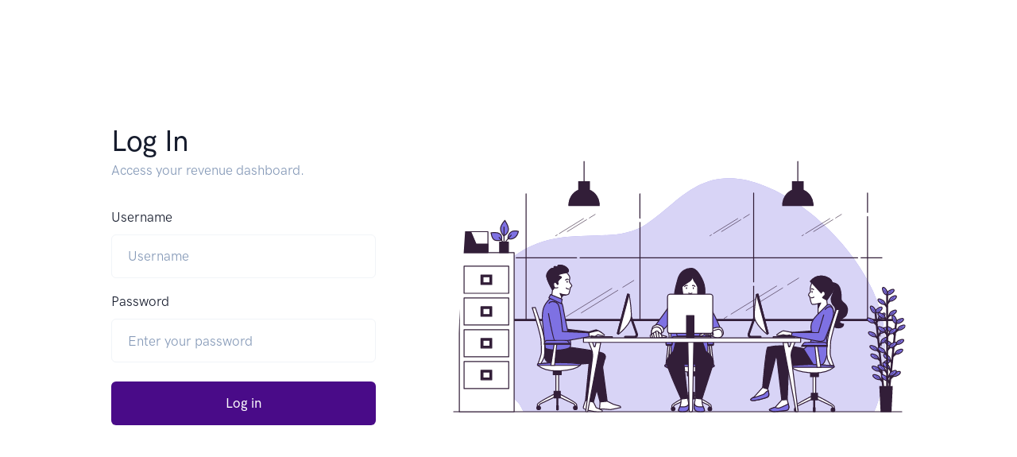

--- FILE ---
content_type: text/html; charset=UTF-8
request_url: https://theadengine.com/dashboard/login
body_size: 2294
content:

<!DOCTYPE html>
<html lang="en">

<head>

    <meta charset="utf-8">
    <meta http-equiv="X-UA-Compatible" content="IE=edge">
    <meta name="viewport" content="width=device-width, initial-scale=1, shrink-to-fit=no">

    <meta name="description" content="">
    <meta name="author" content="">
    <title>The Ad Engine</title>

    <!-- Bootstrap core CSS -->
    <link href="https://theadengine.com/dashboard/resources/libs/bootstrap/dist/css/bootstrap.min.css" rel="stylesheet">

    <meta charset="utf-8" />
    <meta name="viewport" content="width=device-width, initial-scale=1, shrink-to-fit=no" />
    <meta name="description" content="A fully featured user theme which can be used to build CRM, CMS, etc." />

    <!-- Libs CSS -->
    <link rel="stylesheet" href="https://theadengine.com/dashboard/resources/fonts/feather/feather.css" />
    <link rel="stylesheet" href="https://theadengine.com/dashboard/resources/libs/flatpickr/dist/flatpickr.min.css" />
    <link rel="stylesheet" href="https://theadengine.com/dashboard/resources/libs/quill/dist/quill.core.css" />
    <link rel="stylesheet" href="https://theadengine.com/dashboard/resources/libs/highlightjs/styles/vs2015.css" />

    <!-- Custom fonts for this template -->
    <link href="https://theadengine.com/dashboard/resources/vendor/font-awesome/css/font-awesome.min.css" rel="stylesheet" type="text/css">

    <!-- Plugin CSS -->
    <link href="https://theadengine.com/dashboard/resources/vendor/datatables/dataTables.bootstrap4.css" rel="stylesheet">

    <!-- Custom styles for this template -->
    <link rel="stylesheet" href="https://theadengine.com/dashboard/resources/css/theme.min.css?v=2">

    <script src="https://theadengine.com/dashboard/resources/vendor/jquery/jquery.min.js"></script>
    <script src="https://momentjs.com/downloads/moment.min.js"></script>
    <script src="https://theadengine.com/dashboard/resources/libs/chart.js/dist/Chart.min.js"></script>
    <script src="https://theadengine.com/dashboard/resources/libs/chart.js/Chart.extension.js"></script>

    <script src="https://theadengine.com/dashboard/resources/libs/bootstrap/dist/js/bootstrap.bundle.min.js"></script>
    <script src="https://theadengine.com/dashboard/resources/libs/flatpickr/dist/flatpickr.min.js"></script>
    <script src="https://theadengine.com/dashboard/resources/libs/list.js/dist/list.min.js"></script>

    <!--favicon-->
    <link rel="apple-touch-icon" sizes="57x57" href="https://theadengine.com/dashboard/resources/login_assets/img/favicon/apple-icon-57x57.png">
    <link rel="apple-touch-icon" sizes="60x60" href="https://theadengine.com/dashboard/resources/login_assets/img/favicon/apple-icon-60x60.png">
    <link rel="apple-touch-icon" sizes="72x72" href="https://theadengine.com/dashboard/resources/login_assets/img/favicon/apple-icon-72x72.png">
    <link rel="apple-touch-icon" sizes="76x76" href="https://theadengine.com/dashboard/resources/login_assets/img/favicon/apple-icon-76x76.png">
    <link rel="apple-touch-icon" sizes="114x114" href="https://theadengine.com/dashboard/resources/login_assets/img/favicon/apple-icon-114x114.png">
    <link rel="apple-touch-icon" sizes="120x120" href="https://theadengine.com/dashboard/resources/login_assets/img/favicon/apple-icon-120x120.png">
    <link rel="apple-touch-icon" sizes="144x144" href="https://theadengine.com/dashboard/resources/login_assets/img/favicon/apple-icon-144x144.png">
    <link rel="apple-touch-icon" sizes="152x152" href="https://theadengine.com/dashboard/resources/login_assets/img/favicon/apple-icon-152x152.png">
    <link rel="apple-touch-icon" sizes="180x180" href="https://theadengine.com/dashboard/resources/login_assets/img/favicon/apple-icon-180x180.png">
    <link rel="icon" type="image/png" sizes="192x192" href="https://theadengine.com/dashboard/resources/login_assets/img/favicon/android-icon-192x192.png">
    <link rel="icon" type="image/png" sizes="32x32" href="https://theadengine.com/dashboard/resources/login_assets/img/favicon/favicon-32x32.png">
    <link rel="icon" type="image/png" sizes="96x96" href="https://theadengine.com/dashboard/resources/login_assets/img/favicon/favicon-96x96.png">
    <link rel="icon" type="image/png" sizes="16x16" href="https://theadengine.com/dashboard/resources/login_assets/img/favicon/favicon-16x16.png">
    <meta name="msapplication-TileColor" content="#490B88">
    <meta name="msapplication-TileImage" content="https://theadengine.com/dashboard/resources/login_assets/img/favicon/ms-icon-144x144.png">
    <meta name="theme-color" content="#490B88">

    <script src="https://theadengine.com/dashboard/resources/libs/list.js/dist/list.min.js"></script>

    <!-- Theme JS -->
    <script src="https://theadengine.com/dashboard/resources/js/theme.min.js"></script>
    <!-- <script src="https://theadengine.com/dashboard/resources/js/dashkit.min.js"></script> -->

    <style>
        h2 {
            color: white;
        }

        p {
            color: red;
        }
    </style>
</head>

<body>

    
    <div class="main-content">


        
<!doctype html>
<html lang="en">

<head>
  <!-- Required meta tags -->
  <meta charset="utf-8">
  <meta name="viewport" content="width=device-width, initial-scale=1, shrink-to-fit=no">

  <!-- Libs CSS -->
  <link rel="stylesheet" href="https://theadengine.com/dashboard/resources/login_assets/fonts/Feather/feather.css">
  <link rel="stylesheet" href="https://theadengine.com/dashboard/resources/login_assets/libs/@fancyapps/fancybox/dist/jquery.fancybox.min.css">
  <link rel="stylesheet" href="https://theadengine.com/dashboard/resources/login_assets/libs/aos/dist/aos.css">
  <link rel="stylesheet" href="https://theadengine.com/dashboard/resources/login_assets/libs/choices.js/public/assets/styles/choices.min.css">
  <link rel="stylesheet" href="https://theadengine.com/dashboard/resources/login_assets/libs/flickity-fade/flickity-fade.css">
  <link rel="stylesheet" href="https://theadengine.com/dashboard/resources/login_assets/libs/flickity/dist/flickity.min.css">
  <link rel="stylesheet" href="https://theadengine.com/dashboard/resources/login_assets/libs/highlightjs/styles/vs2015.css">
  <link rel="stylesheet" href="https://theadengine.com/dashboard/resources/login_assets/libs/jarallax/dist/jarallax.css">
  <link rel="stylesheet" href="https://theadengine.com/dashboard/resources/login_assets/libs/quill/dist/quill.core.css" />
  <!--favicon-->
  <link rel="apple-touch-icon" sizes="57x57" href="/assets/img/favicon/apple-icon-57x57.png">
  <link rel="apple-touch-icon" sizes="60x60" href="/assets/img/favicon/apple-icon-60x60.png">
  <link rel="apple-touch-icon" sizes="72x72" href="/assets/img/favicon/apple-icon-72x72.png">
  <link rel="apple-touch-icon" sizes="76x76" href="/assets/img/favicon/apple-icon-76x76.png">
  <link rel="apple-touch-icon" sizes="114x114" href="/assets/img/favicon/apple-icon-114x114.png">
  <link rel="apple-touch-icon" sizes="120x120" href="/assets/img/favicon/apple-icon-120x120.png">
  <link rel="apple-touch-icon" sizes="144x144" href="/assets/img/favicon/apple-icon-144x144.png">
  <link rel="apple-touch-icon" sizes="152x152" href="/assets/img/favicon/apple-icon-152x152.png">
  <link rel="apple-touch-icon" sizes="180x180" href="/assets/img/favicon/apple-icon-180x180.png">
  <link rel="icon" type="image/png" sizes="192x192" href="/assets/img/favicon/android-icon-192x192.png">
  <link rel="icon" type="image/png" sizes="32x32" href="/assets/img/favicon/favicon-32x32.png">
  <link rel="icon" type="image/png" sizes="96x96" href="/assets/img/favicon/favicon-96x96.png">
  <link rel="icon" type="image/png" sizes="16x16" href="/assets/img/favicon/favicon-16x16.png">
  <meta name="msapplication-TileColor" content="#490B88">
  <meta name="msapplication-TileImage" content="/assets/img/favicon/ms-icon-144x144.png">
  <meta name="theme-color" content="#490B88">

  <!-- Theme CSS -->
  <link rel="stylesheet" href="https://theadengine.com/dashboard/resources/login_assets/css/theme.min.css">

  <title>The Ad Engine - Login</title>
  <meta name="description" content="Powering the Publisher">

</head>

<body>

  <!-- CONTENT
================================================== -->
  <section>
    <div class="container d-flex flex-column">
      <div class="row align-items-center justify-content-center no-gutters min-vh-100">
        <div class="col-12 col-md-6 col-lg-4 py-8 py-md-11">
          <!-- Heading -->
          <h1 class="mb-0 font-weight-bold">
            Log In
          </h1>

          <!-- Text -->
          <p class="mb-6 text-muted">
            Access your revenue dashboard.
          </p>

          <!-- Form -->
          <form class="mb-6" method="post" action="https://theadengine.com/dashboard/login">

            <!-- Email -->
            <div class="form-group">
              <label for="email">
                Username
              </label>
              <input type="text" class="form-control" id="email" name="username" placeholder="Username">
            </div>

            <!-- Password -->
            <div class="form-group mb-5">
              <label for="password">
                Password
              </label>
              <input type="password" class="form-control" id="password" name="password" placeholder="Enter your password">

            </div>

            
            <!-- Submit -->
            <button class="btn btn-block btn_purple btn-full" type="submit">
              Log in
            </button>

          </form>

        </div>
        <div class="col-lg-7 offset-lg-1 align-self-stretch d-none d-lg-block">

          <!-- Image -->
          <div class="w-100 h-100" style="background-image: url('https://theadengine.com/assets/img/new/reach.svg');background-size: contain;background-repeat: no-repeat;background-position: center;"></div>

          <!-- Shape -->
          <div class="shape shape-left shape-fluid-y svg-shim text-white">
            <svg viewBox="0 0 100 1544" fill="none" xmlns="http://www.w3.org/2000/svg">
              <path d="M0 0h100v386l-50 772v386H0V0z" fill="currentColor" />
            </svg>
          </div>

        </div>
      </div> <!-- / .row -->
    </div> <!-- / .container -->
  </section>

</body>

</html>

    </div>

    <!-- added by client -->
    <script>
        (function(a, b, c, d, e, f, g) {
            c[d] = c[d] || function() {
                (c[d].q = c[d].q || []).push(arguments);
            };
            c['_lsAlias'] = c[d];
            e = a.createElement(b);
            e.type = 'text/javascript';
            e.async = true;
            e.src = 'https://app.chatsupport.co/api/client/get/script/LS-5d56a844';
            f = function() {
                g = a.getElementsByTagName(b)[0];
                g.parentNode.insertBefore(e, g);
            };
            c.addEventListener('load', f);
        })(document, 'script', window, '_ls');
        _ls('init', {
            'projectId': 'LS-5d56a844'
        });
    </script>
</body>

<script src="https://theadengine.com/dashboard/resources/js/theme.min.js"></script>

</html>

--- FILE ---
content_type: text/css
request_url: https://theadengine.com/dashboard/resources/css/theme.min.css?v=2
body_size: 40563
content:
/*!
 * Bootstrap v4.5.2 (https://getbootstrap.com/)
 * Copyright 2011-2020 The Bootstrap Authors
 * Copyright 2011-2020 Twitter, Inc.
 * Licensed under MIT (https://github.com/twbs/bootstrap/blob/main/LICENSE)
 */
:root {
  --blue: #490b88;
  --indigo: #727cf5;
  --purple: #6b5eae;
  --pink: #ff679b;
  --red: #e63757;
  --orange: #fd7e14;
  --yellow: #f6c343;
  --green: #00d97e;
  --teal: #02a8b5;
  --cyan: #39afd1;
  --white: #ffffff;
  --gray: #95aac9;
  --gray-dark: #3b506c;
  --primary: #490b88;
  --secondary: #6e84a3;
  --success: #00d97e;
  --info: #39afd1;
  --warning: #f6c343;
  --danger: #e63757;
  --light: #edf2f9;
  --dark: #12263f;
  --white: #ffffff;
  --breakpoint-xs: 0;
  --breakpoint-sm: 576px;
  --breakpoint-md: 768px;
  --breakpoint-lg: 992px;
  --breakpoint-xl: 1200px;
  --font-family-sans-serif: "Cerebri Sans", sans-serif;
  --font-family-monospace: SFMono-Regular, Menlo, Monaco, Consolas,
    "Liberation Mono", "Courier New", monospace;
}
*,
::after,
::before {
  box-sizing: border-box;
}
html {
  font-family: sans-serif;
  line-height: 1.15;
  -webkit-text-size-adjust: 100%;
  -webkit-tap-highlight-color: rgba(18, 38, 63, 0);
}
article,
aside,
figcaption,
figure,
footer,
header,
hgroup,
main,
nav,
section {
  display: block;
}
body {
  margin: 0;
  font-family: "Cerebri Sans", sans-serif;
  font-size: 0.9375rem;
  font-weight: 400;
  line-height: 1.5;
  color: #12263f;
  text-align: left;
  background-color: #f9fbfd;
}
[tabindex="-1"]:focus:not(:focus-visible) {
  outline: 0 !important;
}
hr {
  box-sizing: content-box;
  height: 0;
  overflow: visible;
}
h1,
h2,
h3,
h4,
h5,
h6 {
  margin-top: 0;
  margin-bottom: 1.125rem;
}
p {
  margin-top: 0;
  margin-bottom: 1rem;
}
abbr[data-original-title],
abbr[title] {
  text-decoration: underline;
  -webkit-text-decoration: underline dotted;
  text-decoration: underline dotted;
  cursor: help;
  border-bottom: 0;
  -webkit-text-decoration-skip-ink: none;
  text-decoration-skip-ink: none;
}
address {
  margin-bottom: 1rem;
  font-style: normal;
  line-height: inherit;
}
dl,
ol,
ul {
  margin-top: 0;
  margin-bottom: 1rem;
}
ol ol,
ol ul,
ul ol,
ul ul {
  margin-bottom: 0;
}
dt {
  font-weight: 600;
}
dd {
  margin-bottom: 0.5rem;
  margin-left: 0;
}
blockquote {
  margin: 0 0 1rem;
}
b,
strong {
  font-weight: bolder;
}
small {
  font-size: 80%;
}
sub,
sup {
  position: relative;
  font-size: 75%;
  line-height: 0;
  vertical-align: baseline;
}
sub {
  bottom: -0.25em;
}
sup {
  top: -0.5em;
}
a {
  color: #490b88;
  text-decoration: none;
  background-color: transparent;
}
a:hover {
  color: #1657af;
  text-decoration: none;
}
a:not([href]):not([class]) {
  color: inherit;
  text-decoration: none;
}
a:not([href]):not([class]):hover {
  color: inherit;
  text-decoration: none;
}
code,
kbd,
pre,
samp {
  font-family: SFMono-Regular, Menlo, Monaco, Consolas, "Liberation Mono",
    "Courier New", monospace;
  font-size: 1em;
}
pre {
  margin-top: 0;
  margin-bottom: 1rem;
  overflow: auto;
  -ms-overflow-style: scrollbar;
}
figure {
  margin: 0 0 1rem;
}
img {
  vertical-align: middle;
  border-style: none;
}
svg {
  overflow: hidden;
  vertical-align: middle;
}
table {
  border-collapse: collapse;
}
caption {
  padding-top: 1rem;
  padding-bottom: 1rem;
  color: #95aac9;
  text-align: left;
  caption-side: bottom;
}
th {
  text-align: inherit;
}
label {
  display: inline-block;
  margin-bottom: 0.5rem;
}
button {
  border-radius: 0;
}
button:focus {
  outline: 1px dotted;
  outline: 5px auto -webkit-focus-ring-color;
}
button,
input,
optgroup,
select,
textarea {
  margin: 0;
  font-family: inherit;
  font-size: inherit;
  line-height: inherit;
}
button,
input {
  overflow: visible;
}
button,
select {
  text-transform: none;
}
[role="button"] {
  cursor: pointer;
}
select {
  word-wrap: normal;
}
[type="button"],
[type="reset"],
[type="submit"],
button {
  -webkit-appearance: button;
}
[type="button"]:not(:disabled),
[type="reset"]:not(:disabled),
[type="submit"]:not(:disabled),
button:not(:disabled) {
  cursor: pointer;
}
[type="button"]::-moz-focus-inner,
[type="reset"]::-moz-focus-inner,
[type="submit"]::-moz-focus-inner,
button::-moz-focus-inner {
  padding: 0;
  border-style: none;
}
input[type="checkbox"],
input[type="radio"] {
  box-sizing: border-box;
  padding: 0;
}
textarea {
  overflow: auto;
  resize: vertical;
}
fieldset {
  min-width: 0;
  padding: 0;
  margin: 0;
  border: 0;
}
legend {
  display: block;
  width: 100%;
  max-width: 100%;
  padding: 0;
  margin-bottom: 0.5rem;
  font-size: 1.5rem;
  line-height: inherit;
  color: inherit;
  white-space: normal;
}
progress {
  vertical-align: baseline;
}
[type="number"]::-webkit-inner-spin-button,
[type="number"]::-webkit-outer-spin-button {
  height: auto;
}
[type="search"] {
  outline-offset: -2px;
  -webkit-appearance: none;
}
[type="search"]::-webkit-search-decoration {
  -webkit-appearance: none;
}
::-webkit-file-upload-button {
  font: inherit;
  -webkit-appearance: button;
}
output {
  display: inline-block;
}
summary {
  display: list-item;
  cursor: pointer;
}
template {
  display: none;
}
[hidden] {
  display: none !important;
}
.h1,
.h2,
.h3,
.h4,
.h5,
.h6,
h1,
h2,
h3,
h4,
h5,
h6 {
  margin-bottom: 1.125rem;
  font-weight: 500;
  line-height: 1.1;
}
.h1,
h1 {
  font-size: 1.625rem;
}
.h2,
h2 {
  font-size: 1.25rem;
}
.h3,
h3 {
  font-size: 1.0625rem;
}
.h4,
h4 {
  font-size: 0.9375rem;
}
.h5,
h5 {
  font-size: 0.8125rem;
}
.h6,
h6 {
  font-size: 0.625rem;
}
.lead {
  font-size: 1.17188rem;
  font-weight: 300;
}
.display-1 {
  font-size: 4rem;
  font-weight: 600;
  line-height: 1.1;
}
.display-2 {
  font-size: 3.25rem;
  font-weight: 600;
  line-height: 1.1;
}
.display-3 {
  font-size: 2.625rem;
  font-weight: 600;
  line-height: 1.1;
}
.display-4 {
  font-size: 2rem;
  font-weight: 600;
  line-height: 1.1;
}
hr {
  margin-top: 1rem;
  margin-bottom: 1rem;
  border: 0;
  border-top: 1px solid #e3ebf6;
}
.small,
small {
  font-size: 0.8125rem;
  font-weight: 400;
}
.mark,
mark {
  padding: 0.2em;
  background-color: #fcf8e3;
}
.list-unstyled {
  padding-left: 0;
  list-style: none;
}
.list-inline {
  padding-left: 0;
  list-style: none;
}
.list-inline-item {
  display: inline-block;
}
.list-inline-item:not(:last-child) {
  margin-right: 6px;
}
.initialism {
  font-size: 90%;
  text-transform: uppercase;
}
.blockquote {
  margin-bottom: 1.5rem;
  font-size: 1.17188rem;
}
.blockquote-footer {
  display: block;
  font-size: 0.8125rem;
  color: #95aac9;
}
.blockquote-footer::before {
  content: "\2014\00A0";
}
.img-fluid {
  max-width: 100%;
  height: auto;
}
.img-thumbnail {
  padding: 0.25rem;
  background-color: #f9fbfd;
  border: 1px solid #e3ebf6;
  border-radius: 0.375rem;
  max-width: 100%;
  height: auto;
}
.figure {
  display: inline-block;
}
.figure-img {
  margin-bottom: 0.75rem;
  line-height: 1;
}
.figure-caption {
  font-size: 0.8125rem;
  color: #95aac9;
}
code {
  font-size: 87.5%;
  color: #490b88;
  word-wrap: break-word;
}
a > code {
  color: inherit;
}
kbd {
  padding: 0.2rem 0.4rem;
  font-size: 87.5%;
  color: #fff;
  background-color: #283e59;
  border-radius: 0.25rem;
}
kbd kbd {
  padding: 0;
  font-size: 100%;
  font-weight: 600;
}
pre {
  display: block;
  font-size: 87.5%;
  color: #283e59;
}
pre code {
  font-size: inherit;
  color: inherit;
  word-break: normal;
}
.pre-scrollable {
  max-height: 340px;
  overflow-y: scroll;
}
.container,
.container-fluid,
.container-lg,
.container-md,
.container-sm,
.container-xl {
  width: 100%;
  padding-right: 12px;
  padding-left: 12px;
  margin-right: auto;
  margin-left: auto;
}
@media (min-width: 576px) {
  .container,
  .container-sm {
    max-width: 540px;
  }
}
@media (min-width: 768px) {
  .container,
  .container-md,
  .container-sm {
    max-width: 720px;
  }
}
@media (min-width: 992px) {
  .container,
  .container-lg,
  .container-md,
  .container-sm {
    max-width: 960px;
  }
}
@media (min-width: 1200px) {
  .container,
  .container-lg,
  .container-md,
  .container-sm,
  .container-xl {
    max-width: 1140px;
  }
}
.row {
  display: flex;
  flex-wrap: wrap;
  margin-right: -12px;
  margin-left: -12px;
}
.no-gutters {
  margin-right: 0;
  margin-left: 0;
}
.no-gutters > .col,
.no-gutters > [class*="col-"] {
  padding-right: 0;
  padding-left: 0;
}
.col,
.col-1,
.col-10,
.col-11,
.col-12,
.col-2,
.col-3,
.col-4,
.col-5,
.col-6,
.col-7,
.col-8,
.col-9,
.col-auto,
.col-lg,
.col-lg-1,
.col-lg-10,
.col-lg-11,
.col-lg-12,
.col-lg-2,
.col-lg-3,
.col-lg-4,
.col-lg-5,
.col-lg-6,
.col-lg-7,
.col-lg-8,
.col-lg-9,
.col-lg-auto,
.col-md,
.col-md-1,
.col-md-10,
.col-md-11,
.col-md-12,
.col-md-2,
.col-md-3,
.col-md-4,
.col-md-5,
.col-md-6,
.col-md-7,
.col-md-8,
.col-md-9,
.col-md-auto,
.col-sm,
.col-sm-1,
.col-sm-10,
.col-sm-11,
.col-sm-12,
.col-sm-2,
.col-sm-3,
.col-sm-4,
.col-sm-5,
.col-sm-6,
.col-sm-7,
.col-sm-8,
.col-sm-9,
.col-sm-auto,
.col-xl,
.col-xl-1,
.col-xl-10,
.col-xl-11,
.col-xl-12,
.col-xl-2,
.col-xl-3,
.col-xl-4,
.col-xl-5,
.col-xl-6,
.col-xl-7,
.col-xl-8,
.col-xl-9,
.col-xl-auto {
  position: relative;
  width: 100%;
  padding-right: 12px;
  padding-left: 12px;
}
.col {
  flex-basis: 0;
  flex-grow: 1;
  max-width: 100%;
}
.row-cols-1 > * {
  flex: 0 0 100%;
  max-width: 100%;
}
.row-cols-2 > * {
  flex: 0 0 50%;
  max-width: 50%;
}
.row-cols-3 > * {
  flex: 0 0 33.33333%;
  max-width: 33.33333%;
}
.row-cols-4 > * {
  flex: 0 0 25%;
  max-width: 25%;
}
.row-cols-5 > * {
  flex: 0 0 20%;
  max-width: 20%;
}
.row-cols-6 > * {
  flex: 0 0 16.66667%;
  max-width: 16.66667%;
}
.col-auto {
  flex: 0 0 auto;
  width: auto;
  max-width: 100%;
}
.col-1 {
  flex: 0 0 8.33333%;
  max-width: 8.33333%;
}
.col-2 {
  flex: 0 0 16.66667%;
  max-width: 16.66667%;
}
.col-3 {
  flex: 0 0 25%;
  max-width: 25%;
}
.col-4 {
  flex: 0 0 33.33333%;
  max-width: 33.33333%;
}
.col-5 {
  flex: 0 0 41.66667%;
  max-width: 41.66667%;
}
.col-6 {
  flex: 0 0 50%;
  max-width: 50%;
}
.col-7 {
  flex: 0 0 58.33333%;
  max-width: 58.33333%;
}
.col-8 {
  flex: 0 0 66.66667%;
  max-width: 66.66667%;
}
.col-9 {
  flex: 0 0 75%;
  max-width: 75%;
}
.col-10 {
  flex: 0 0 83.33333%;
  max-width: 83.33333%;
}
.col-11 {
  flex: 0 0 91.66667%;
  max-width: 91.66667%;
}
.col-12 {
  flex: 0 0 100%;
  max-width: 100%;
}
.order-first {
  order: -1;
}
.order-last {
  order: 13;
}
.order-0 {
  order: 0;
}
.order-1 {
  order: 1;
}
.order-2 {
  order: 2;
}
.order-3 {
  order: 3;
}
.order-4 {
  order: 4;
}
.order-5 {
  order: 5;
}
.order-6 {
  order: 6;
}
.order-7 {
  order: 7;
}
.order-8 {
  order: 8;
}
.order-9 {
  order: 9;
}
.order-10 {
  order: 10;
}
.order-11 {
  order: 11;
}
.order-12 {
  order: 12;
}
.offset-1 {
  margin-left: 8.33333%;
}
.offset-2 {
  margin-left: 16.66667%;
}
.offset-3 {
  margin-left: 25%;
}
.offset-4 {
  margin-left: 33.33333%;
}
.offset-5 {
  margin-left: 41.66667%;
}
.offset-6 {
  margin-left: 50%;
}
.offset-7 {
  margin-left: 58.33333%;
}
.offset-8 {
  margin-left: 66.66667%;
}
.offset-9 {
  margin-left: 75%;
}
.offset-10 {
  margin-left: 83.33333%;
}
.offset-11 {
  margin-left: 91.66667%;
}
@media (min-width: 576px) {
  .col-sm {
    flex-basis: 0;
    flex-grow: 1;
    max-width: 100%;
  }
  .row-cols-sm-1 > * {
    flex: 0 0 100%;
    max-width: 100%;
  }
  .row-cols-sm-2 > * {
    flex: 0 0 50%;
    max-width: 50%;
  }
  .row-cols-sm-3 > * {
    flex: 0 0 33.33333%;
    max-width: 33.33333%;
  }
  .row-cols-sm-4 > * {
    flex: 0 0 25%;
    max-width: 25%;
  }
  .row-cols-sm-5 > * {
    flex: 0 0 20%;
    max-width: 20%;
  }
  .row-cols-sm-6 > * {
    flex: 0 0 16.66667%;
    max-width: 16.66667%;
  }
  .col-sm-auto {
    flex: 0 0 auto;
    width: auto;
    max-width: 100%;
  }
  .col-sm-1 {
    flex: 0 0 8.33333%;
    max-width: 8.33333%;
  }
  .col-sm-2 {
    flex: 0 0 16.66667%;
    max-width: 16.66667%;
  }
  .col-sm-3 {
    flex: 0 0 25%;
    max-width: 25%;
  }
  .col-sm-4 {
    flex: 0 0 33.33333%;
    max-width: 33.33333%;
  }
  .col-sm-5 {
    flex: 0 0 41.66667%;
    max-width: 41.66667%;
  }
  .col-sm-6 {
    flex: 0 0 50%;
    max-width: 50%;
  }
  .col-sm-7 {
    flex: 0 0 58.33333%;
    max-width: 58.33333%;
  }
  .col-sm-8 {
    flex: 0 0 66.66667%;
    max-width: 66.66667%;
  }
  .col-sm-9 {
    flex: 0 0 75%;
    max-width: 75%;
  }
  .col-sm-10 {
    flex: 0 0 83.33333%;
    max-width: 83.33333%;
  }
  .col-sm-11 {
    flex: 0 0 91.66667%;
    max-width: 91.66667%;
  }
  .col-sm-12 {
    flex: 0 0 100%;
    max-width: 100%;
  }
  .order-sm-first {
    order: -1;
  }
  .order-sm-last {
    order: 13;
  }
  .order-sm-0 {
    order: 0;
  }
  .order-sm-1 {
    order: 1;
  }
  .order-sm-2 {
    order: 2;
  }
  .order-sm-3 {
    order: 3;
  }
  .order-sm-4 {
    order: 4;
  }
  .order-sm-5 {
    order: 5;
  }
  .order-sm-6 {
    order: 6;
  }
  .order-sm-7 {
    order: 7;
  }
  .order-sm-8 {
    order: 8;
  }
  .order-sm-9 {
    order: 9;
  }
  .order-sm-10 {
    order: 10;
  }
  .order-sm-11 {
    order: 11;
  }
  .order-sm-12 {
    order: 12;
  }
  .offset-sm-0 {
    margin-left: 0;
  }
  .offset-sm-1 {
    margin-left: 8.33333%;
  }
  .offset-sm-2 {
    margin-left: 16.66667%;
  }
  .offset-sm-3 {
    margin-left: 25%;
  }
  .offset-sm-4 {
    margin-left: 33.33333%;
  }
  .offset-sm-5 {
    margin-left: 41.66667%;
  }
  .offset-sm-6 {
    margin-left: 50%;
  }
  .offset-sm-7 {
    margin-left: 58.33333%;
  }
  .offset-sm-8 {
    margin-left: 66.66667%;
  }
  .offset-sm-9 {
    margin-left: 75%;
  }
  .offset-sm-10 {
    margin-left: 83.33333%;
  }
  .offset-sm-11 {
    margin-left: 91.66667%;
  }
}
@media (min-width: 768px) {
  .col-md {
    flex-basis: 0;
    flex-grow: 1;
    max-width: 100%;
  }
  .row-cols-md-1 > * {
    flex: 0 0 100%;
    max-width: 100%;
  }
  .row-cols-md-2 > * {
    flex: 0 0 50%;
    max-width: 50%;
  }
  .row-cols-md-3 > * {
    flex: 0 0 33.33333%;
    max-width: 33.33333%;
  }
  .row-cols-md-4 > * {
    flex: 0 0 25%;
    max-width: 25%;
  }
  .row-cols-md-5 > * {
    flex: 0 0 20%;
    max-width: 20%;
  }
  .row-cols-md-6 > * {
    flex: 0 0 16.66667%;
    max-width: 16.66667%;
  }
  .col-md-auto {
    flex: 0 0 auto;
    width: auto;
    max-width: 100%;
  }
  .col-md-1 {
    flex: 0 0 8.33333%;
    max-width: 8.33333%;
  }
  .col-md-2 {
    flex: 0 0 16.66667%;
    max-width: 16.66667%;
  }
  .col-md-3 {
    flex: 0 0 25%;
    max-width: 25%;
  }
  .col-md-4 {
    flex: 0 0 33.33333%;
    max-width: 33.33333%;
  }
  .col-md-5 {
    flex: 0 0 41.66667%;
    max-width: 41.66667%;
  }
  .col-md-6 {
    flex: 0 0 50%;
    max-width: 50%;
  }
  .col-md-7 {
    flex: 0 0 58.33333%;
    max-width: 58.33333%;
  }
  .col-md-8 {
    flex: 0 0 66.66667%;
    max-width: 66.66667%;
  }
  .col-md-9 {
    flex: 0 0 75%;
    max-width: 75%;
  }
  .col-md-10 {
    flex: 0 0 83.33333%;
    max-width: 83.33333%;
  }
  .col-md-11 {
    flex: 0 0 91.66667%;
    max-width: 91.66667%;
  }
  .col-md-12 {
    flex: 0 0 100%;
    max-width: 100%;
  }
  .order-md-first {
    order: -1;
  }
  .order-md-last {
    order: 13;
  }
  .order-md-0 {
    order: 0;
  }
  .order-md-1 {
    order: 1;
  }
  .order-md-2 {
    order: 2;
  }
  .order-md-3 {
    order: 3;
  }
  .order-md-4 {
    order: 4;
  }
  .order-md-5 {
    order: 5;
  }
  .order-md-6 {
    order: 6;
  }
  .order-md-7 {
    order: 7;
  }
  .order-md-8 {
    order: 8;
  }
  .order-md-9 {
    order: 9;
  }
  .order-md-10 {
    order: 10;
  }
  .order-md-11 {
    order: 11;
  }
  .order-md-12 {
    order: 12;
  }
  .offset-md-0 {
    margin-left: 0;
  }
  .offset-md-1 {
    margin-left: 8.33333%;
  }
  .offset-md-2 {
    margin-left: 16.66667%;
  }
  .offset-md-3 {
    margin-left: 25%;
  }
  .offset-md-4 {
    margin-left: 33.33333%;
  }
  .offset-md-5 {
    margin-left: 41.66667%;
  }
  .offset-md-6 {
    margin-left: 50%;
  }
  .offset-md-7 {
    margin-left: 58.33333%;
  }
  .offset-md-8 {
    margin-left: 66.66667%;
  }
  .offset-md-9 {
    margin-left: 75%;
  }
  .offset-md-10 {
    margin-left: 83.33333%;
  }
  .offset-md-11 {
    margin-left: 91.66667%;
  }
}
@media (min-width: 992px) {
  .col-lg {
    flex-basis: 0;
    flex-grow: 1;
    max-width: 100%;
  }
  .row-cols-lg-1 > * {
    flex: 0 0 100%;
    max-width: 100%;
  }
  .row-cols-lg-2 > * {
    flex: 0 0 50%;
    max-width: 50%;
  }
  .row-cols-lg-3 > * {
    flex: 0 0 33.33333%;
    max-width: 33.33333%;
  }
  .row-cols-lg-4 > * {
    flex: 0 0 25%;
    max-width: 25%;
  }
  .row-cols-lg-5 > * {
    flex: 0 0 20%;
    max-width: 20%;
  }
  .row-cols-lg-6 > * {
    flex: 0 0 16.66667%;
    max-width: 16.66667%;
  }
  .col-lg-auto {
    flex: 0 0 auto;
    width: auto;
    max-width: 100%;
  }
  .col-lg-1 {
    flex: 0 0 8.33333%;
    max-width: 8.33333%;
  }
  .col-lg-2 {
    flex: 0 0 16.66667%;
    max-width: 16.66667%;
  }
  .col-lg-3 {
    flex: 0 0 25%;
    max-width: 25%;
  }
  .col-lg-4 {
    flex: 0 0 33.33333%;
    max-width: 33.33333%;
  }
  .col-lg-5 {
    flex: 0 0 41.66667%;
    max-width: 41.66667%;
  }
  .col-lg-6 {
    flex: 0 0 50%;
    max-width: 50%;
  }
  .col-lg-7 {
    flex: 0 0 58.33333%;
    max-width: 58.33333%;
  }
  .col-lg-8 {
    flex: 0 0 66.66667%;
    max-width: 66.66667%;
  }
  .col-lg-9 {
    flex: 0 0 75%;
    max-width: 75%;
  }
  .col-lg-10 {
    flex: 0 0 83.33333%;
    max-width: 83.33333%;
  }
  .col-lg-11 {
    flex: 0 0 91.66667%;
    max-width: 91.66667%;
  }
  .col-lg-12 {
    flex: 0 0 100%;
    max-width: 100%;
  }
  .order-lg-first {
    order: -1;
  }
  .order-lg-last {
    order: 13;
  }
  .order-lg-0 {
    order: 0;
  }
  .order-lg-1 {
    order: 1;
  }
  .order-lg-2 {
    order: 2;
  }
  .order-lg-3 {
    order: 3;
  }
  .order-lg-4 {
    order: 4;
  }
  .order-lg-5 {
    order: 5;
  }
  .order-lg-6 {
    order: 6;
  }
  .order-lg-7 {
    order: 7;
  }
  .order-lg-8 {
    order: 8;
  }
  .order-lg-9 {
    order: 9;
  }
  .order-lg-10 {
    order: 10;
  }
  .order-lg-11 {
    order: 11;
  }
  .order-lg-12 {
    order: 12;
  }
  .offset-lg-0 {
    margin-left: 0;
  }
  .offset-lg-1 {
    margin-left: 8.33333%;
  }
  .offset-lg-2 {
    margin-left: 16.66667%;
  }
  .offset-lg-3 {
    margin-left: 25%;
  }
  .offset-lg-4 {
    margin-left: 33.33333%;
  }
  .offset-lg-5 {
    margin-left: 41.66667%;
  }
  .offset-lg-6 {
    margin-left: 50%;
  }
  .offset-lg-7 {
    margin-left: 58.33333%;
  }
  .offset-lg-8 {
    margin-left: 66.66667%;
  }
  .offset-lg-9 {
    margin-left: 75%;
  }
  .offset-lg-10 {
    margin-left: 83.33333%;
  }
  .offset-lg-11 {
    margin-left: 91.66667%;
  }
}
@media (min-width: 1200px) {
  .col-xl {
    flex-basis: 0;
    flex-grow: 1;
    max-width: 100%;
  }
  .row-cols-xl-1 > * {
    flex: 0 0 100%;
    max-width: 100%;
  }
  .row-cols-xl-2 > * {
    flex: 0 0 50%;
    max-width: 50%;
  }
  .row-cols-xl-3 > * {
    flex: 0 0 33.33333%;
    max-width: 33.33333%;
  }
  .row-cols-xl-4 > * {
    flex: 0 0 25%;
    max-width: 25%;
  }
  .row-cols-xl-5 > * {
    flex: 0 0 20%;
    max-width: 20%;
  }
  .row-cols-xl-6 > * {
    flex: 0 0 16.66667%;
    max-width: 16.66667%;
  }
  .col-xl-auto {
    flex: 0 0 auto;
    width: auto;
    max-width: 100%;
  }
  .col-xl-1 {
    flex: 0 0 8.33333%;
    max-width: 8.33333%;
  }
  .col-xl-2 {
    flex: 0 0 16.66667%;
    max-width: 16.66667%;
  }
  .col-xl-3 {
    flex: 0 0 25%;
    max-width: 25%;
  }
  .col-xl-4 {
    flex: 0 0 33.33333%;
    max-width: 33.33333%;
  }
  .col-xl-5 {
    flex: 0 0 41.66667%;
    max-width: 41.66667%;
  }
  .col-xl-6 {
    flex: 0 0 50%;
    max-width: 50%;
  }
  .col-xl-7 {
    flex: 0 0 58.33333%;
    max-width: 58.33333%;
  }
  .col-xl-8 {
    flex: 0 0 66.66667%;
    max-width: 66.66667%;
  }
  .col-xl-9 {
    flex: 0 0 75%;
    max-width: 75%;
  }
  .col-xl-10 {
    flex: 0 0 83.33333%;
    max-width: 83.33333%;
  }
  .col-xl-11 {
    flex: 0 0 91.66667%;
    max-width: 91.66667%;
  }
  .col-xl-12 {
    flex: 0 0 100%;
    max-width: 100%;
  }
  .order-xl-first {
    order: -1;
  }
  .order-xl-last {
    order: 13;
  }
  .order-xl-0 {
    order: 0;
  }
  .order-xl-1 {
    order: 1;
  }
  .order-xl-2 {
    order: 2;
  }
  .order-xl-3 {
    order: 3;
  }
  .order-xl-4 {
    order: 4;
  }
  .order-xl-5 {
    order: 5;
  }
  .order-xl-6 {
    order: 6;
  }
  .order-xl-7 {
    order: 7;
  }
  .order-xl-8 {
    order: 8;
  }
  .order-xl-9 {
    order: 9;
  }
  .order-xl-10 {
    order: 10;
  }
  .order-xl-11 {
    order: 11;
  }
  .order-xl-12 {
    order: 12;
  }
  .offset-xl-0 {
    margin-left: 0;
  }
  .offset-xl-1 {
    margin-left: 8.33333%;
  }
  .offset-xl-2 {
    margin-left: 16.66667%;
  }
  .offset-xl-3 {
    margin-left: 25%;
  }
  .offset-xl-4 {
    margin-left: 33.33333%;
  }
  .offset-xl-5 {
    margin-left: 41.66667%;
  }
  .offset-xl-6 {
    margin-left: 50%;
  }
  .offset-xl-7 {
    margin-left: 58.33333%;
  }
  .offset-xl-8 {
    margin-left: 66.66667%;
  }
  .offset-xl-9 {
    margin-left: 75%;
  }
  .offset-xl-10 {
    margin-left: 83.33333%;
  }
  .offset-xl-11 {
    margin-left: 91.66667%;
  }
}
.table {
  width: 100%;
  margin-bottom: 1.5rem;
  color: #12263f;
}
.table td,
.table th {
  padding: 1rem;
  vertical-align: top;
  border-top: 1px solid #edf2f9;
}
.table thead th {
  vertical-align: bottom;
  border-bottom: 2px solid #edf2f9;
}
.table tbody + tbody {
  border-top: 2px solid #edf2f9;
}
.table-sm td,
.table-sm th {
  padding: 1rem;
}
.table-bordered {
  border: 1px solid #edf2f9;
}
.table-bordered td,
.table-bordered th {
  border: 1px solid #edf2f9;
}
.table-bordered thead td,
.table-bordered thead th {
  border-bottom-width: 2px;
}
.table-borderless tbody + tbody,
.table-borderless td,
.table-borderless th,
.table-borderless thead th {
  border: 0;
}
.table-striped tbody tr:nth-of-type(even) {
  background-color: #f9fbfd;
}
.table-hover tbody tr:hover {
  color: #12263f;
  background-color: #f9fbfd;
}
.table-primary,
.table-primary > td,
.table-primary > th {
  background-color: #c4daf8;
}
.table-primary tbody + tbody,
.table-primary td,
.table-primary th,
.table-primary thead th {
  border-color: #91baf1;
}
.table-hover .table-primary:hover {
  background-color: #adccf5;
}
.table-hover .table-primary:hover > td,
.table-hover .table-primary:hover > th {
  background-color: #adccf5;
}
.table-secondary,
.table-secondary > td,
.table-secondary > th {
  background-color: #d6dde5;
}
.table-secondary tbody + tbody,
.table-secondary td,
.table-secondary th,
.table-secondary thead th {
  border-color: #b4bfcf;
}
.table-hover .table-secondary:hover {
  background-color: #c6d0db;
}
.table-hover .table-secondary:hover > td,
.table-hover .table-secondary:hover > th {
  background-color: #c6d0db;
}
.table-success,
.table-success > td,
.table-success > th {
  background-color: #b8f4db;
}
.table-success tbody + tbody,
.table-success td,
.table-success th,
.table-success thead th {
  border-color: #7aebbc;
}
.table-hover .table-success:hover {
  background-color: #a2f1d0;
}
.table-hover .table-success:hover > td,
.table-hover .table-success:hover > th {
  background-color: #a2f1d0;
}
.table-info,
.table-info > td,
.table-info > th {
  background-color: #c8e9f2;
}
.table-info tbody + tbody,
.table-info td,
.table-info th,
.table-info thead th {
  border-color: #98d5e7;
}
.table-hover .table-info:hover {
  background-color: #b3e1ed;
}
.table-hover .table-info:hover > td,
.table-hover .table-info:hover > th {
  background-color: #b3e1ed;
}
.table-warning,
.table-warning > td,
.table-warning > th {
  background-color: #fceeca;
}
.table-warning tbody + tbody,
.table-warning td,
.table-warning th,
.table-warning thead th {
  border-color: #fae09d;
}
.table-hover .table-warning:hover {
  background-color: #fbe6b2;
}
.table-hover .table-warning:hover > td,
.table-hover .table-warning:hover > th {
  background-color: #fbe6b2;
}
.table-danger,
.table-danger > td,
.table-danger > th {
  background-color: #f8c7d0;
}
.table-danger tbody + tbody,
.table-danger td,
.table-danger th,
.table-danger thead th {
  border-color: #f297a8;
}
.table-hover .table-danger:hover {
  background-color: #f5b0bd;
}
.table-hover .table-danger:hover > td,
.table-hover .table-danger:hover > th {
  background-color: #f5b0bd;
}
.table-light,
.table-light > td,
.table-light > th {
  background-color: #fafbfd;
}
.table-light tbody + tbody,
.table-light td,
.table-light th,
.table-light thead th {
  border-color: #f6f8fc;
}
.table-hover .table-light:hover {
  background-color: #e8ecf6;
}
.table-hover .table-light:hover > td,
.table-hover .table-light:hover > th {
  background-color: #e8ecf6;
}
.table-dark,
.table-dark > td,
.table-dark > th {
  background-color: #bdc2c9;
}
.table-dark tbody + tbody,
.table-dark td,
.table-dark th,
.table-dark thead th {
  border-color: #848e9b;
}
.table-hover .table-dark:hover {
  background-color: #afb5be;
}
.table-hover .table-dark:hover > td,
.table-hover .table-dark:hover > th {
  background-color: #afb5be;
}
.table-white,
.table-white > td,
.table-white > th {
  background-color: #fff;
}
.table-white tbody + tbody,
.table-white td,
.table-white th,
.table-white thead th {
  border-color: #fff;
}
.table-hover .table-white:hover {
  background-color: #f2f2f2;
}
.table-hover .table-white:hover > td,
.table-hover .table-white:hover > th {
  background-color: #f2f2f2;
}
.table-active,
.table-active > td,
.table-active > th {
  background-color: #f9fbfd;
}
.table-hover .table-active:hover {
  background-color: #e6eef7;
}
.table-hover .table-active:hover > td,
.table-hover .table-active:hover > th {
  background-color: #e6eef7;
}
.table .thead-dark th {
  color: #fff;
  background-color: #3b506c;
  border-color: #496285;
}
.table .thead-light th {
  color: #95aac9;
  background-color: #f9fbfd;
  border-color: #edf2f9;
}
.table-dark {
  color: #fff;
  background-color: #3b506c;
}
.table-dark td,
.table-dark th,
.table-dark thead th {
  border-color: #496285;
}
.table-dark.table-bordered {
  border: 0;
}
.table-dark.table-striped tbody tr:nth-of-type(even) {
  background-color: rgba(255, 255, 255, 0.05);
}
.table-dark.table-hover tbody tr:hover {
  color: #fff;
  background-color: rgba(255, 255, 255, 0.075);
}
@media (max-width: 575.98px) {
  .table-responsive-sm {
    display: block;
    width: 100%;
    overflow-x: auto;
    -webkit-overflow-scrolling: touch;
  }
  .table-responsive-sm > .table-bordered {
    border: 0;
  }
}
@media (max-width: 767.98px) {
  .table-responsive-md {
    display: block;
    width: 100%;
    overflow-x: auto;
    -webkit-overflow-scrolling: touch;
  }
  .table-responsive-md > .table-bordered {
    border: 0;
  }
}
@media (max-width: 991.98px) {
  .table-responsive-lg {
    display: block;
    width: 100%;
    overflow-x: auto;
    -webkit-overflow-scrolling: touch;
  }
  .table-responsive-lg > .table-bordered {
    border: 0;
  }
}
@media (max-width: 1199.98px) {
  .table-responsive-xl {
    display: block;
    width: 100%;
    overflow-x: auto;
    -webkit-overflow-scrolling: touch;
  }
  .table-responsive-xl > .table-bordered {
    border: 0;
  }
}
.table-responsive {
  display: block;
  width: 100%;
  overflow-x: auto;
  -webkit-overflow-scrolling: touch;
}
.table-responsive > .table-bordered {
  border: 0;
}
.form-control {
  display: block;
  width: 100%;
  height: calc(1.5em + 1rem + 2px);
  padding: 0.5rem 0.75rem;
  font-size: 0.9375rem;
  font-weight: 400;
  line-height: 1.5;
  color: #12263f;
  background-color: #fff;
  background-clip: padding-box;
  border: 1px solid #d2ddec;
  border-radius: 0.375rem;
  transition: border-color 0.15s ease-in-out, box-shadow 0.15s ease-in-out;
}
@media (prefers-reduced-motion: reduce) {
  .form-control {
    transition: none;
  }
}
.form-control::-ms-expand {
  background-color: transparent;
  border: 0;
}
.form-control:-moz-focusring {
  color: transparent;
  text-shadow: 0 0 0 #12263f;
}
.form-control:focus {
  color: #12263f;
  background-color: #fff;
  border-color: #490b88;
  outline: 0;
  box-shadow: transparent;
}
.form-control::-webkit-input-placeholder {
  color: #b1c2d9;
  opacity: 1;
}
.form-control::-moz-placeholder {
  color: #b1c2d9;
  opacity: 1;
}
.form-control:-ms-input-placeholder {
  color: #b1c2d9;
  opacity: 1;
}
.form-control::-ms-input-placeholder {
  color: #b1c2d9;
  opacity: 1;
}
.form-control::placeholder {
  color: #b1c2d9;
  opacity: 1;
}
.form-control:disabled,
.form-control[readonly] {
  background-color: #fff;
  opacity: 1;
}
input[type="date"].form-control,
input[type="datetime-local"].form-control,
input[type="month"].form-control,
input[type="time"].form-control {
  -webkit-appearance: none;
  -moz-appearance: none;
  appearance: none;
}
select.form-control:focus::-ms-value {
  color: #12263f;
  background-color: #fff;
}
.form-control-file,
.form-control-range {
  display: block;
  width: 100%;
}
.col-form-label {
  padding-top: calc(0.5rem + 1px);
  padding-bottom: calc(0.5rem + 1px);
  margin-bottom: 0;
  font-size: inherit;
  line-height: 1.5;
}
.col-form-label-lg {
  padding-top: calc(0.75rem + 1px);
  padding-bottom: calc(0.75rem + 1px);
  font-size: 0.9375rem;
  line-height: 1.5;
}
.col-form-label-sm {
  padding-top: calc(0.125rem + 1px);
  padding-bottom: calc(0.125rem + 1px);
  font-size: 0.8125rem;
  line-height: 1.75;
}
.form-control-plaintext {
  display: block;
  width: 100%;
  padding: 0.5rem 0;
  margin-bottom: 0;
  font-size: 0.9375rem;
  line-height: 1.5;
  color: #12263f;
  background-color: transparent;
  border: solid transparent;
  border-width: 1px 0;
}
.form-control-plaintext.form-control-lg,
.form-control-plaintext.form-control-sm {
  padding-right: 0;
  padding-left: 0;
}
.form-control-sm {
  height: calc(1.75em + 0.25rem + 2px);
  padding: 0.125rem 0.5rem;
  font-size: 0.8125rem;
  line-height: 1.75;
  border-radius: 0.25rem;
}
.form-control-lg {
  height: calc(1.5em + 1.5rem + 2px);
  padding: 0.75rem 1.25rem;
  font-size: 0.9375rem;
  line-height: 1.5;
  border-radius: 0.5rem;
}
select.form-control[multiple],
select.form-control[size] {
  height: auto;
}
textarea.form-control {
  height: auto;
}
.form-group {
  margin-bottom: 1.375rem;
}
.form-text {
  display: block;
  margin-top: 0.25rem;
}
.form-row {
  display: flex;
  flex-wrap: wrap;
  margin-right: -5px;
  margin-left: -5px;
}
.form-row > .col,
.form-row > [class*="col-"] {
  padding-right: 5px;
  padding-left: 5px;
}
.form-check {
  position: relative;
  display: block;
  padding-left: 1.25rem;
}
.form-check-input {
  position: absolute;
  margin-top: 0.3rem;
  margin-left: -1.25rem;
}
.form-check-input:disabled ~ .form-check-label,
.form-check-input[disabled] ~ .form-check-label {
  color: #95aac9;
}
.form-check-label {
  margin-bottom: 0;
}
.form-check-inline {
  display: inline-flex;
  align-items: center;
  padding-left: 0;
  margin-right: 0.75rem;
}
.form-check-inline .form-check-input {
  position: static;
  margin-top: 0;
  margin-right: 0.3125rem;
  margin-left: 0;
}
.valid-feedback {
  display: none;
  width: 100%;
  margin-top: 0.25rem;
  font-size: 0.8125rem;
  color: #00d97e;
}
.valid-tooltip {
  position: absolute;
  top: 100%;
  left: 0;
  z-index: 5;
  display: none;
  max-width: 100%;
  padding: 0.25rem 0.5rem;
  margin-top: 0.1rem;
  font-size: 0.8125rem;
  line-height: 1.5;
  color: #fff;
  background-color: #00d97e;
  border-radius: 0.375rem;
}
.is-valid ~ .valid-feedback,
.is-valid ~ .valid-tooltip,
.was-validated :valid ~ .valid-feedback,
.was-validated :valid ~ .valid-tooltip {
  display: block;
}
.form-control.is-valid,
.was-validated .form-control:valid {
  border-color: #00d97e;
}
.form-control.is-valid:focus,
.was-validated .form-control:valid:focus {
  border-color: #00d97e;
  box-shadow: 0 0 0 0.15rem rgba(0, 217, 126, 0.25);
}
.custom-select.is-valid,
.was-validated .custom-select:valid {
  border-color: #00d97e;
}
.custom-select.is-valid:focus,
.was-validated .custom-select:valid:focus {
  border-color: #00d97e;
  box-shadow: 0 0 0 0.15rem rgba(0, 217, 126, 0.25);
}
.form-check-input.is-valid ~ .form-check-label,
.was-validated .form-check-input:valid ~ .form-check-label {
  color: #00d97e;
}
.form-check-input.is-valid ~ .valid-feedback,
.form-check-input.is-valid ~ .valid-tooltip,
.was-validated .form-check-input:valid ~ .valid-feedback,
.was-validated .form-check-input:valid ~ .valid-tooltip {
  display: block;
}
.custom-control-input.is-valid ~ .custom-control-label,
.was-validated .custom-control-input:valid ~ .custom-control-label {
  color: #00d97e;
}
.custom-control-input.is-valid ~ .custom-control-label::before,
.was-validated .custom-control-input:valid ~ .custom-control-label::before {
  border-color: #00d97e;
}
.custom-control-input.is-valid:checked ~ .custom-control-label::before,
.was-validated
  .custom-control-input:valid:checked
  ~ .custom-control-label::before {
  border-color: #0dff9a;
  background-color: #0dff9a;
}
.custom-control-input.is-valid:focus ~ .custom-control-label::before,
.was-validated
  .custom-control-input:valid:focus
  ~ .custom-control-label::before {
  box-shadow: 0 0 0 0.15rem rgba(0, 217, 126, 0.25);
}
.custom-control-input.is-valid:focus:not(:checked)
  ~ .custom-control-label::before,
.was-validated
  .custom-control-input:valid:focus:not(:checked)
  ~ .custom-control-label::before {
  border-color: #00d97e;
}
.custom-file-input.is-valid ~ .custom-file-label,
.was-validated .custom-file-input:valid ~ .custom-file-label {
  border-color: #00d97e;
}
.custom-file-input.is-valid:focus ~ .custom-file-label,
.was-validated .custom-file-input:valid:focus ~ .custom-file-label {
  border-color: #00d97e;
  box-shadow: 0 0 0 0.15rem rgba(0, 217, 126, 0.25);
}
.invalid-feedback {
  display: none;
  width: 100%;
  margin-top: 0.25rem;
  font-size: 0.8125rem;
  color: #e63757;
}
.invalid-tooltip {
  position: absolute;
  top: 100%;
  left: 0;
  z-index: 5;
  display: none;
  max-width: 100%;
  padding: 0.25rem 0.5rem;
  margin-top: 0.1rem;
  font-size: 0.8125rem;
  line-height: 1.5;
  color: #fff;
  background-color: #e63757;
  border-radius: 0.375rem;
}
.is-invalid ~ .invalid-feedback,
.is-invalid ~ .invalid-tooltip,
.was-validated :invalid ~ .invalid-feedback,
.was-validated :invalid ~ .invalid-tooltip {
  display: block;
}
.form-control.is-invalid,
.was-validated .form-control:invalid {
  border-color: #e63757;
}
.form-control.is-invalid:focus,
.was-validated .form-control:invalid:focus {
  border-color: #e63757;
  box-shadow: 0 0 0 0.15rem rgba(230, 55, 87, 0.25);
}
.custom-select.is-invalid,
.was-validated .custom-select:invalid {
  border-color: #e63757;
}
.custom-select.is-invalid:focus,
.was-validated .custom-select:invalid:focus {
  border-color: #e63757;
  box-shadow: 0 0 0 0.15rem rgba(230, 55, 87, 0.25);
}
.form-check-input.is-invalid ~ .form-check-label,
.was-validated .form-check-input:invalid ~ .form-check-label {
  color: #e63757;
}
.form-check-input.is-invalid ~ .invalid-feedback,
.form-check-input.is-invalid ~ .invalid-tooltip,
.was-validated .form-check-input:invalid ~ .invalid-feedback,
.was-validated .form-check-input:invalid ~ .invalid-tooltip {
  display: block;
}
.custom-control-input.is-invalid ~ .custom-control-label,
.was-validated .custom-control-input:invalid ~ .custom-control-label {
  color: #e63757;
}
.custom-control-input.is-invalid ~ .custom-control-label::before,
.was-validated .custom-control-input:invalid ~ .custom-control-label::before {
  border-color: #e63757;
}
.custom-control-input.is-invalid:checked ~ .custom-control-label::before,
.was-validated
  .custom-control-input:invalid:checked
  ~ .custom-control-label::before {
  border-color: #ec647d;
  background-color: #ec647d;
}
.custom-control-input.is-invalid:focus ~ .custom-control-label::before,
.was-validated
  .custom-control-input:invalid:focus
  ~ .custom-control-label::before {
  box-shadow: 0 0 0 0.15rem rgba(230, 55, 87, 0.25);
}
.custom-control-input.is-invalid:focus:not(:checked)
  ~ .custom-control-label::before,
.was-validated
  .custom-control-input:invalid:focus:not(:checked)
  ~ .custom-control-label::before {
  border-color: #e63757;
}
.custom-file-input.is-invalid ~ .custom-file-label,
.was-validated .custom-file-input:invalid ~ .custom-file-label {
  border-color: #e63757;
}
.custom-file-input.is-invalid:focus ~ .custom-file-label,
.was-validated .custom-file-input:invalid:focus ~ .custom-file-label {
  border-color: #e63757;
  box-shadow: 0 0 0 0.15rem rgba(230, 55, 87, 0.25);
}
.form-inline {
  display: flex;
  flex-flow: row wrap;
  align-items: center;
}
.form-inline .form-check {
  width: 100%;
}
@media (min-width: 576px) {
  .form-inline label {
    display: flex;
    align-items: center;
    justify-content: center;
    margin-bottom: 0;
  }
  .form-inline .form-group {
    display: flex;
    flex: 0 0 auto;
    flex-flow: row wrap;
    align-items: center;
    margin-bottom: 0;
  }
  .form-inline .form-control {
    display: inline-block;
    width: auto;
    vertical-align: middle;
  }
  .form-inline .form-control-plaintext {
    display: inline-block;
  }
  .form-inline .custom-select,
  .form-inline .input-group {
    width: auto;
  }
  .form-inline .form-check {
    display: flex;
    align-items: center;
    justify-content: center;
    width: auto;
    padding-left: 0;
  }
  .form-inline .form-check-input {
    position: relative;
    flex-shrink: 0;
    margin-top: 0;
    margin-right: 0.25rem;
    margin-left: 0;
  }
  .form-inline .custom-control {
    align-items: center;
    justify-content: center;
  }
  .form-inline .custom-control-label {
    margin-bottom: 0;
  }
}
.btn {
  display: inline-block;
  font-weight: 400;
  color: #12263f;
  text-align: center;
  vertical-align: middle;
  -webkit-user-select: none;
  -moz-user-select: none;
  -ms-user-select: none;
  user-select: none;
  background-color: transparent;
  border: 1px solid transparent;
  padding: 0.5rem 0.75rem;
  font-size: 0.9375rem;
  line-height: 1.5;
  border-radius: 0.375rem;
  transition: color 0.15s ease-in-out, background-color 0.15s ease-in-out,
    border-color 0.15s ease-in-out, box-shadow 0.15s ease-in-out;
}
@media (prefers-reduced-motion: reduce) {
  .btn {
    transition: none;
  }
}
.btn:hover {
  color: #12263f;
  text-decoration: none;
}
.btn.focus,
.btn:focus {
  outline: 0;
  box-shadow: 0 0 0 0.15rem rgba(44, 123, 229, 0.25);
}
.btn.disabled,
.btn:disabled {
  opacity: 0.65;
}
.btn:not(:disabled):not(.disabled) {
  cursor: pointer;
}
a.btn.disabled,
fieldset:disabled a.btn {
  pointer-events: none;
}
.btn-primary {
  color: #fff;
  background-color: #490b88;
  border-color: #490b88;
}
.btn-primary:hover {
  color: #fff;
  background-color: #490b88;
  border-color: #490b88;
}
.btn-primary.focus,
.btn-primary:focus {
  color: #fff;
  background-color: #490b88;
  border-color: #490b88;
  box-shadow: 0 0 0 0.15rem rgba(76, 143, 233, 0.5);
}
.btn-primary.disabled,
.btn-primary:disabled {
  color: #fff;
  background-color: #490b88;
  border-color: #490b88;
}
.btn-primary:not(:disabled):not(.disabled).active,
.btn-primary:not(:disabled):not(.disabled):active,
.show > .btn-primary.dropdown-toggle {
  color: #fff;
  background-color: #490b88;
  border-color: #490b88;
}
.btn-primary:not(:disabled):not(.disabled).active:focus,
.btn-primary:not(:disabled):not(.disabled):active:focus,
.show > .btn-primary.dropdown-toggle:focus {
  box-shadow: 0 0 0 0.15rem rgba(76, 143, 233, 0.5);
}
.btn-secondary {
  color: #fff;
  background-color: #6e84a3;
  border-color: #6e84a3;
}
.btn-secondary:hover {
  color: #fff;
  background-color: #5b7190;
  border-color: #566b88;
}
.btn-secondary.focus,
.btn-secondary:focus {
  color: #fff;
  background-color: #5b7190;
  border-color: #566b88;
  box-shadow: 0 0 0 0.15rem rgba(132, 150, 177, 0.5);
}
.btn-secondary.disabled,
.btn-secondary:disabled {
  color: #fff;
  background-color: #6e84a3;
  border-color: #6e84a3;
}
.btn-secondary:not(:disabled):not(.disabled).active,
.btn-secondary:not(:disabled):not(.disabled):active,
.show > .btn-secondary.dropdown-toggle {
  color: #fff;
  background-color: #566b88;
  border-color: #516580;
}
.btn-secondary:not(:disabled):not(.disabled).active:focus,
.btn-secondary:not(:disabled):not(.disabled):active:focus,
.show > .btn-secondary.dropdown-toggle:focus {
  box-shadow: 0 0 0 0.15rem rgba(132, 150, 177, 0.5);
}
.btn-success {
  color: #fff;
  background-color: #00d97e;
  border-color: #00d97e;
}
.btn-success:hover {
  color: #fff;
  background-color: #00b368;
  border-color: #00a660;
}
.btn-success.focus,
.btn-success:focus {
  color: #fff;
  background-color: #00b368;
  border-color: #00a660;
  box-shadow: 0 0 0 0.15rem rgba(38, 223, 145, 0.5);
}
.btn-success.disabled,
.btn-success:disabled {
  color: #fff;
  background-color: #00d97e;
  border-color: #00d97e;
}
.btn-success:not(:disabled):not(.disabled).active,
.btn-success:not(:disabled):not(.disabled):active,
.show > .btn-success.dropdown-toggle {
  color: #fff;
  background-color: #00a660;
  border-color: #009959;
}
.btn-success:not(:disabled):not(.disabled).active:focus,
.btn-success:not(:disabled):not(.disabled):active:focus,
.show > .btn-success.dropdown-toggle:focus {
  box-shadow: 0 0 0 0.15rem rgba(38, 223, 145, 0.5);
}
.btn-info {
  color: #fff;
  background-color: #39afd1;
  border-color: #39afd1;
}
.btn-info:hover {
  color: #fff;
  background-color: #2b99b9;
  border-color: #2991ae;
}
.btn-info.focus,
.btn-info:focus {
  color: #fff;
  background-color: #2b99b9;
  border-color: #2991ae;
  box-shadow: 0 0 0 0.15rem rgba(87, 187, 216, 0.5);
}
.btn-info.disabled,
.btn-info:disabled {
  color: #fff;
  background-color: #39afd1;
  border-color: #39afd1;
}
.btn-info:not(:disabled):not(.disabled).active,
.btn-info:not(:disabled):not(.disabled):active,
.show > .btn-info.dropdown-toggle {
  color: #fff;
  background-color: #2991ae;
  border-color: #2688a4;
}
.btn-info:not(:disabled):not(.disabled).active:focus,
.btn-info:not(:disabled):not(.disabled):active:focus,
.show > .btn-info.dropdown-toggle:focus {
  box-shadow: 0 0 0 0.15rem rgba(87, 187, 216, 0.5);
}
.btn-warning {
  color: #283e59;
  background-color: #f6c343;
  border-color: #f6c343;
}
.btn-warning:hover {
  color: #283e59;
  background-color: #f4b71e;
  border-color: #f4b312;
}
.btn-warning.focus,
.btn-warning:focus {
  color: #283e59;
  background-color: #f4b71e;
  border-color: #f4b312;
  box-shadow: 0 0 0 0.15rem rgba(215, 175, 70, 0.5);
}
.btn-warning.disabled,
.btn-warning:disabled {
  color: #283e59;
  background-color: #f6c343;
  border-color: #f6c343;
}
.btn-warning:not(:disabled):not(.disabled).active,
.btn-warning:not(:disabled):not(.disabled):active,
.show > .btn-warning.dropdown-toggle {
  color: #283e59;
  background-color: #f4b312;
  border-color: #eead0b;
}
.btn-warning:not(:disabled):not(.disabled).active:focus,
.btn-warning:not(:disabled):not(.disabled):active:focus,
.show > .btn-warning.dropdown-toggle:focus {
  box-shadow: 0 0 0 0.15rem rgba(215, 175, 70, 0.5);
}
.btn-danger {
  color: #fff;
  background-color: #e63757;
  border-color: #e63757;
}
.btn-danger:hover {
  color: #fff;
  background-color: #db1b3f;
  border-color: #d01a3b;
}
.btn-danger.focus,
.btn-danger:focus {
  color: #fff;
  background-color: #db1b3f;
  border-color: #d01a3b;
  box-shadow: 0 0 0 0.15rem rgba(234, 85, 112, 0.5);
}
.btn-danger.disabled,
.btn-danger:disabled {
  color: #fff;
  background-color: #e63757;
  border-color: #e63757;
}
.btn-danger:not(:disabled):not(.disabled).active,
.btn-danger:not(:disabled):not(.disabled):active,
.show > .btn-danger.dropdown-toggle {
  color: #fff;
  background-color: #d01a3b;
  border-color: #c51938;
}
.btn-danger:not(:disabled):not(.disabled).active:focus,
.btn-danger:not(:disabled):not(.disabled):active:focus,
.show > .btn-danger.dropdown-toggle:focus {
  box-shadow: 0 0 0 0.15rem rgba(234, 85, 112, 0.5);
}
.btn-light {
  color: #283e59;
  background-color: #edf2f9;
  border-color: #edf2f9;
}
.btn-light:hover {
  color: #283e59;
  background-color: #d0ddef;
  border-color: #c7d6ec;
}
.btn-light.focus,
.btn-light:focus {
  color: #283e59;
  background-color: #d0ddef;
  border-color: #c7d6ec;
  box-shadow: 0 0 0 0.15rem rgba(207, 215, 225, 0.5);
}
.btn-light.disabled,
.btn-light:disabled {
  color: #283e59;
  background-color: #edf2f9;
  border-color: #edf2f9;
}
.btn-light:not(:disabled):not(.disabled).active,
.btn-light:not(:disabled):not(.disabled):active,
.show > .btn-light.dropdown-toggle {
  color: #283e59;
  background-color: #c7d6ec;
  border-color: #bdcfe9;
}
.btn-light:not(:disabled):not(.disabled).active:focus,
.btn-light:not(:disabled):not(.disabled):active:focus,
.show > .btn-light.dropdown-toggle:focus {
  box-shadow: 0 0 0 0.15rem rgba(207, 215, 225, 0.5);
}
.btn-dark {
  color: #fff;
  background-color: #12263f;
  border-color: #12263f;
}
.btn-dark:hover {
  color: #fff;
  background-color: #0a1421;
  border-color: #070e17;
}
.btn-dark.focus,
.btn-dark:focus {
  color: #fff;
  background-color: #0a1421;
  border-color: #070e17;
  box-shadow: 0 0 0 0.15rem rgba(54, 71, 92, 0.5);
}
.btn-dark.disabled,
.btn-dark:disabled {
  color: #fff;
  background-color: #12263f;
  border-color: #12263f;
}
.btn-dark:not(:disabled):not(.disabled).active,
.btn-dark:not(:disabled):not(.disabled):active,
.show > .btn-dark.dropdown-toggle {
  color: #fff;
  background-color: #070e17;
  border-color: #04080d;
}
.btn-dark:not(:disabled):not(.disabled).active:focus,
.btn-dark:not(:disabled):not(.disabled):active:focus,
.show > .btn-dark.dropdown-toggle:focus {
  box-shadow: 0 0 0 0.15rem rgba(54, 71, 92, 0.5);
}
.btn-white {
  color: #283e59;
  background-color: #fff;
  border-color: #fff;
}
.btn-white:hover {
  color: #283e59;
  background-color: #ececec;
  border-color: #e6e6e6;
}
.btn-white.focus,
.btn-white:focus {
  color: #283e59;
  background-color: #ececec;
  border-color: #e6e6e6;
  box-shadow: 0 0 0 0.15rem rgba(223, 226, 230, 0.5);
}
.btn-white.disabled,
.btn-white:disabled {
  color: #283e59;
  background-color: #fff;
  border-color: #fff;
}
.btn-white:not(:disabled):not(.disabled).active,
.btn-white:not(:disabled):not(.disabled):active,
.show > .btn-white.dropdown-toggle {
  color: #283e59;
  background-color: #e6e6e6;
  border-color: #dfdfdf;
}
.btn-white:not(:disabled):not(.disabled).active:focus,
.btn-white:not(:disabled):not(.disabled):active:focus,
.show > .btn-white.dropdown-toggle:focus {
  box-shadow: 0 0 0 0.15rem rgba(223, 226, 230, 0.5);
}
.btn-outline-primary {
  color: #490b88;
  border-color: #490b88;
}
.btn-outline-primary:hover {
  color: #fff;
  background-color: #490b88;
  border-color: #490b88;
}
.btn-outline-primary.focus,
.btn-outline-primary:focus {
  box-shadow: 0 0 0 0.15rem rgba(44, 123, 229, 0.5);
}
.btn-outline-primary.disabled,
.btn-outline-primary:disabled {
  color: #490b88;
  background-color: transparent;
}
.btn-outline-primary:not(:disabled):not(.disabled).active,
.btn-outline-primary:not(:disabled):not(.disabled):active,
.show > .btn-outline-primary.dropdown-toggle {
  color: #fff;
  background-color: #490b88;
  border-color: #490b88;
}
.btn-outline-primary:not(:disabled):not(.disabled).active:focus,
.btn-outline-primary:not(:disabled):not(.disabled):active:focus,
.show > .btn-outline-primary.dropdown-toggle:focus {
  box-shadow: 0 0 0 0.15rem rgba(44, 123, 229, 0.5);
}
.btn-outline-secondary {
  color: #6e84a3;
  border-color: #6e84a3;
}
.btn-outline-secondary:hover {
  color: #fff;
  background-color: #6e84a3;
  border-color: #6e84a3;
}
.btn-outline-secondary.focus,
.btn-outline-secondary:focus {
  box-shadow: 0 0 0 0.15rem rgba(110, 132, 163, 0.5);
}
.btn-outline-secondary.disabled,
.btn-outline-secondary:disabled {
  color: #6e84a3;
  background-color: transparent;
}
.btn-outline-secondary:not(:disabled):not(.disabled).active,
.btn-outline-secondary:not(:disabled):not(.disabled):active,
.show > .btn-outline-secondary.dropdown-toggle {
  color: #fff;
  background-color: #6e84a3;
  border-color: #6e84a3;
}
.btn-outline-secondary:not(:disabled):not(.disabled).active:focus,
.btn-outline-secondary:not(:disabled):not(.disabled):active:focus,
.show > .btn-outline-secondary.dropdown-toggle:focus {
  box-shadow: 0 0 0 0.15rem rgba(110, 132, 163, 0.5);
}
.btn-outline-success {
  color: #00d97e;
  border-color: #00d97e;
}
.btn-outline-success:hover {
  color: #fff;
  background-color: #00d97e;
  border-color: #00d97e;
}
.btn-outline-success.focus,
.btn-outline-success:focus {
  box-shadow: 0 0 0 0.15rem rgba(0, 217, 126, 0.5);
}
.btn-outline-success.disabled,
.btn-outline-success:disabled {
  color: #00d97e;
  background-color: transparent;
}
.btn-outline-success:not(:disabled):not(.disabled).active,
.btn-outline-success:not(:disabled):not(.disabled):active,
.show > .btn-outline-success.dropdown-toggle {
  color: #fff;
  background-color: #00d97e;
  border-color: #00d97e;
}
.btn-outline-success:not(:disabled):not(.disabled).active:focus,
.btn-outline-success:not(:disabled):not(.disabled):active:focus,
.show > .btn-outline-success.dropdown-toggle:focus {
  box-shadow: 0 0 0 0.15rem rgba(0, 217, 126, 0.5);
}
.btn-outline-info {
  color: #39afd1;
  border-color: #39afd1;
}
.btn-outline-info:hover {
  color: #fff;
  background-color: #39afd1;
  border-color: #39afd1;
}
.btn-outline-info.focus,
.btn-outline-info:focus {
  box-shadow: 0 0 0 0.15rem rgba(57, 175, 209, 0.5);
}
.btn-outline-info.disabled,
.btn-outline-info:disabled {
  color: #39afd1;
  background-color: transparent;
}
.btn-outline-info:not(:disabled):not(.disabled).active,
.btn-outline-info:not(:disabled):not(.disabled):active,
.show > .btn-outline-info.dropdown-toggle {
  color: #fff;
  background-color: #39afd1;
  border-color: #39afd1;
}
.btn-outline-info:not(:disabled):not(.disabled).active:focus,
.btn-outline-info:not(:disabled):not(.disabled):active:focus,
.show > .btn-outline-info.dropdown-toggle:focus {
  box-shadow: 0 0 0 0.15rem rgba(57, 175, 209, 0.5);
}
.btn-outline-warning {
  color: #f6c343;
  border-color: #f6c343;
}
.btn-outline-warning:hover {
  color: #283e59;
  background-color: #f6c343;
  border-color: #f6c343;
}
.btn-outline-warning.focus,
.btn-outline-warning:focus {
  box-shadow: 0 0 0 0.15rem rgba(246, 195, 67, 0.5);
}
.btn-outline-warning.disabled,
.btn-outline-warning:disabled {
  color: #f6c343;
  background-color: transparent;
}
.btn-outline-warning:not(:disabled):not(.disabled).active,
.btn-outline-warning:not(:disabled):not(.disabled):active,
.show > .btn-outline-warning.dropdown-toggle {
  color: #283e59;
  background-color: #f6c343;
  border-color: #f6c343;
}
.btn-outline-warning:not(:disabled):not(.disabled).active:focus,
.btn-outline-warning:not(:disabled):not(.disabled):active:focus,
.show > .btn-outline-warning.dropdown-toggle:focus {
  box-shadow: 0 0 0 0.15rem rgba(246, 195, 67, 0.5);
}
.btn-outline-danger {
  color: #e63757;
  border-color: #e63757;
}
.btn-outline-danger:hover {
  color: #fff;
  background-color: #e63757;
  border-color: #e63757;
}
.btn-outline-danger.focus,
.btn-outline-danger:focus {
  box-shadow: 0 0 0 0.15rem rgba(230, 55, 87, 0.5);
}
.btn-outline-danger.disabled,
.btn-outline-danger:disabled {
  color: #e63757;
  background-color: transparent;
}
.btn-outline-danger:not(:disabled):not(.disabled).active,
.btn-outline-danger:not(:disabled):not(.disabled):active,
.show > .btn-outline-danger.dropdown-toggle {
  color: #fff;
  background-color: #e63757;
  border-color: #e63757;
}
.btn-outline-danger:not(:disabled):not(.disabled).active:focus,
.btn-outline-danger:not(:disabled):not(.disabled):active:focus,
.show > .btn-outline-danger.dropdown-toggle:focus {
  box-shadow: 0 0 0 0.15rem rgba(230, 55, 87, 0.5);
}
.btn-outline-light {
  color: #edf2f9;
  border-color: #edf2f9;
}
.btn-outline-light:hover {
  color: #283e59;
  background-color: #edf2f9;
  border-color: #edf2f9;
}
.btn-outline-light.focus,
.btn-outline-light:focus {
  box-shadow: 0 0 0 0.15rem rgba(237, 242, 249, 0.5);
}
.btn-outline-light.disabled,
.btn-outline-light:disabled {
  color: #edf2f9;
  background-color: transparent;
}
.btn-outline-light:not(:disabled):not(.disabled).active,
.btn-outline-light:not(:disabled):not(.disabled):active,
.show > .btn-outline-light.dropdown-toggle {
  color: #283e59;
  background-color: #edf2f9;
  border-color: #edf2f9;
}
.btn-outline-light:not(:disabled):not(.disabled).active:focus,
.btn-outline-light:not(:disabled):not(.disabled):active:focus,
.show > .btn-outline-light.dropdown-toggle:focus {
  box-shadow: 0 0 0 0.15rem rgba(237, 242, 249, 0.5);
}
.btn-outline-dark {
  color: #12263f;
  border-color: #12263f;
}
.btn-outline-dark:hover {
  color: #fff;
  background-color: #12263f;
  border-color: #12263f;
}
.btn-outline-dark.focus,
.btn-outline-dark:focus {
  box-shadow: 0 0 0 0.15rem rgba(18, 38, 63, 0.5);
}
.btn-outline-dark.disabled,
.btn-outline-dark:disabled {
  color: #12263f;
  background-color: transparent;
}
.btn-outline-dark:not(:disabled):not(.disabled).active,
.btn-outline-dark:not(:disabled):not(.disabled):active,
.show > .btn-outline-dark.dropdown-toggle {
  color: #fff;
  background-color: #12263f;
  border-color: #12263f;
}
.btn-outline-dark:not(:disabled):not(.disabled).active:focus,
.btn-outline-dark:not(:disabled):not(.disabled):active:focus,
.show > .btn-outline-dark.dropdown-toggle:focus {
  box-shadow: 0 0 0 0.15rem rgba(18, 38, 63, 0.5);
}
.btn-outline-white {
  color: #fff;
  border-color: #fff;
}
.btn-outline-white:hover {
  color: #283e59;
  background-color: #fff;
  border-color: #fff;
}
.btn-outline-white.focus,
.btn-outline-white:focus {
  box-shadow: 0 0 0 0.15rem rgba(255, 255, 255, 0.5);
}
.btn-outline-white.disabled,
.btn-outline-white:disabled {
  color: #fff;
  background-color: transparent;
}
.btn-outline-white:not(:disabled):not(.disabled).active,
.btn-outline-white:not(:disabled):not(.disabled):active,
.show > .btn-outline-white.dropdown-toggle {
  color: #283e59;
  background-color: #fff;
  border-color: #fff;
}
.btn-outline-white:not(:disabled):not(.disabled).active:focus,
.btn-outline-white:not(:disabled):not(.disabled):active:focus,
.show > .btn-outline-white.dropdown-toggle:focus {
  box-shadow: 0 0 0 0.15rem rgba(255, 255, 255, 0.5);
}
.btn-link {
  font-weight: 400;
  color: #490b88;
  text-decoration: none;
}
.btn-link:hover {
  color: #1657af;
  text-decoration: none;
}
.btn-link.focus,
.btn-link:focus {
  text-decoration: none;
}
.btn-link.disabled,
.btn-link:disabled {
  color: #b1c2d9;
  pointer-events: none;
}
.btn-group-lg > .btn,
.btn-lg {
  padding: 0.75rem 1.25rem;
  font-size: 0.9375rem;
  line-height: 1.5;
  border-radius: 0.5rem;
}
.btn-group-sm > .btn,
.btn-sm {
  padding: 0.125rem 0.5rem;
  font-size: 0.8125rem;
  line-height: 1.75;
  border-radius: 0.25rem;
}
.btn-block {
  display: block;
  width: 100%;
}
.btn-block + .btn-block {
  margin-top: 0.5rem;
}
input[type="button"].btn-block,
input[type="reset"].btn-block,
input[type="submit"].btn-block {
  width: 100%;
}
.fade {
  transition: opacity 0.15s linear;
}
@media (prefers-reduced-motion: reduce) {
  .fade {
    transition: none;
  }
}
.fade:not(.show) {
  opacity: 0;
}
.collapse:not(.show) {
  display: none;
}
.collapsing {
  position: relative;
  height: 0;
  overflow: hidden;
  transition: height 0.35s ease;
}
@media (prefers-reduced-motion: reduce) {
  .collapsing {
    transition: none;
  }
}
.dropdown,
.dropleft,
.dropright,
.dropup {
  position: relative;
}
.dropdown-toggle {
  white-space: nowrap;
}
.dropdown-toggle::after {
  display: inline-block;
  margin-left: 0.2125em;
  vertical-align: 0.2125em;
  content: "";
  border-top: 0.25em solid;
  border-right: 0.25em solid transparent;
  border-bottom: 0;
  border-left: 0.25em solid transparent;
}
.dropdown-toggle:empty::after {
  margin-left: 0;
}
.dropdown-menu {
  position: absolute;
  top: 100%;
  left: 0;
  z-index: 1000;
  display: none;
  float: left;
  min-width: 10rem;
  padding: 0.5rem 0;
  margin: 0 0 0;
  font-size: 0.9375rem;
  color: #12263f;
  text-align: left;
  list-style: none;
  background-color: #fff;
  background-clip: padding-box;
  border: 1px solid rgba(18, 38, 63, 0.1);
  border-radius: 0.375rem;
}
.dropdown-menu-left {
  right: auto;
  left: 0;
}
.dropdown-menu-right {
  right: 0;
  left: auto;
}
@media (min-width: 576px) {
  .dropdown-menu-sm-left {
    right: auto;
    left: 0;
  }
  .dropdown-menu-sm-right {
    right: 0;
    left: auto;
  }
}
@media (min-width: 768px) {
  .dropdown-menu-md-left {
    right: auto;
    left: 0;
  }
  .dropdown-menu-md-right {
    right: 0;
    left: auto;
  }
}
@media (min-width: 992px) {
  .dropdown-menu-lg-left {
    right: auto;
    left: 0;
  }
  .dropdown-menu-lg-right {
    right: 0;
    left: auto;
  }
}
@media (min-width: 1200px) {
  .dropdown-menu-xl-left {
    right: auto;
    left: 0;
  }
  .dropdown-menu-xl-right {
    right: 0;
    left: auto;
  }
}
.dropup .dropdown-menu {
  top: auto;
  bottom: 100%;
  margin-top: 0;
  margin-bottom: 0;
}
.dropup .dropdown-toggle::after {
  display: inline-block;
  margin-left: 0.2125em;
  vertical-align: 0.2125em;
  content: "";
  border-top: 0;
  border-right: 0.25em solid transparent;
  border-bottom: 0.25em solid;
  border-left: 0.25em solid transparent;
}
.dropup .dropdown-toggle:empty::after {
  margin-left: 0;
}
.dropright .dropdown-menu {
  top: 0;
  right: auto;
  left: 100%;
  margin-top: 0;
  margin-left: 0;
}
.dropright .dropdown-toggle::after {
  display: inline-block;
  margin-left: 0.2125em;
  vertical-align: 0.2125em;
  content: "";
  border-top: 0.25em solid transparent;
  border-right: 0;
  border-bottom: 0.25em solid transparent;
  border-left: 0.25em solid;
}
.dropright .dropdown-toggle:empty::after {
  margin-left: 0;
}
.dropright .dropdown-toggle::after {
  vertical-align: 0;
}
.dropleft .dropdown-menu {
  top: 0;
  right: 100%;
  left: auto;
  margin-top: 0;
  margin-right: 0;
}
.dropleft .dropdown-toggle::after {
  display: inline-block;
  margin-left: 0.2125em;
  vertical-align: 0.2125em;
  content: "";
}
.dropleft .dropdown-toggle::after {
  display: none;
}
.dropleft .dropdown-toggle::before {
  display: inline-block;
  margin-right: 0.2125em;
  vertical-align: 0.2125em;
  content: "";
  border-top: 0.25em solid transparent;
  border-right: 0.25em solid;
  border-bottom: 0.25em solid transparent;
}
.dropleft .dropdown-toggle:empty::after {
  margin-left: 0;
}
.dropleft .dropdown-toggle::before {
  vertical-align: 0;
}
.dropdown-menu[x-placement^="bottom"],
.dropdown-menu[x-placement^="left"],
.dropdown-menu[x-placement^="right"],
.dropdown-menu[x-placement^="top"] {
  right: auto;
  bottom: auto;
}
.dropdown-divider {
  height: 0;
  margin: 0.75rem 0;
  overflow: hidden;
  border-top: 1px solid #edf2f9;
}
.dropdown-item {
  display: block;
  width: 100%;
  padding: 0.375rem 1.5rem;
  clear: both;
  font-weight: 400;
  color: #6e84a3;
  text-align: inherit;
  white-space: nowrap;
  background-color: transparent;
  border: 0;
}
.dropdown-item:focus,
.dropdown-item:hover {
  color: #12263f;
  text-decoration: none;
  background-color: transparent;
}
.dropdown-item.active,
.dropdown-item:active {
  color: #12263f;
  text-decoration: none;
  background-color: transparent;
}
.dropdown-item.disabled,
.dropdown-item:disabled {
  color: #95aac9;
  pointer-events: none;
  background-color: transparent;
}
.dropdown-menu.show {
  display: block;
}
.dropdown-header {
  display: block;
  padding: 0.5rem 1.5rem;
  margin-bottom: 0;
  font-size: 0.8125rem;
  color: inherit;
  white-space: nowrap;
}
.dropdown-item-text {
  display: block;
  padding: 0.375rem 1.5rem;
  color: #6e84a3;
}
.btn-group,
.btn-group-vertical {
  position: relative;
  display: inline-flex;
  vertical-align: middle;
}
.btn-group-vertical > .btn,
.btn-group > .btn {
  position: relative;
  flex: 1 1 auto;
}
.btn-group-vertical > .btn:hover,
.btn-group > .btn:hover {
  z-index: 1;
}
.btn-group-vertical > .btn.active,
.btn-group-vertical > .btn:active,
.btn-group-vertical > .btn:focus,
.btn-group > .btn.active,
.btn-group > .btn:active,
.btn-group > .btn:focus {
  z-index: 1;
}
.btn-toolbar {
  display: flex;
  flex-wrap: wrap;
  justify-content: flex-start;
}
.btn-toolbar .input-group {
  width: auto;
}
.btn-group > .btn-group:not(:first-child),
.btn-group > .btn:not(:first-child) {
  margin-left: -1px;
}
.btn-group > .btn-group:not(:last-child) > .btn,
.btn-group > .btn:not(:last-child):not(.dropdown-toggle) {
  border-top-right-radius: 0;
  border-bottom-right-radius: 0;
}
.btn-group > .btn-group:not(:first-child) > .btn,
.btn-group > .btn:not(:first-child) {
  border-top-left-radius: 0;
  border-bottom-left-radius: 0;
}
.dropdown-toggle-split {
  padding-right: 0.5625rem;
  padding-left: 0.5625rem;
}
.dropdown-toggle-split::after,
.dropright .dropdown-toggle-split::after,
.dropup .dropdown-toggle-split::after {
  margin-left: 0;
}
.dropleft .dropdown-toggle-split::before {
  margin-right: 0;
}
.btn-group-sm > .btn + .dropdown-toggle-split,
.btn-sm + .dropdown-toggle-split {
  padding-right: 0.375rem;
  padding-left: 0.375rem;
}
.btn-group-lg > .btn + .dropdown-toggle-split,
.btn-lg + .dropdown-toggle-split {
  padding-right: 0.9375rem;
  padding-left: 0.9375rem;
}
.btn-group-vertical {
  flex-direction: column;
  align-items: flex-start;
  justify-content: center;
}
.btn-group-vertical > .btn,
.btn-group-vertical > .btn-group {
  width: 100%;
}
.btn-group-vertical > .btn-group:not(:first-child),
.btn-group-vertical > .btn:not(:first-child) {
  margin-top: -1px;
}
.btn-group-vertical > .btn-group:not(:last-child) > .btn,
.btn-group-vertical > .btn:not(:last-child):not(.dropdown-toggle) {
  border-bottom-right-radius: 0;
  border-bottom-left-radius: 0;
}
.btn-group-vertical > .btn-group:not(:first-child) > .btn,
.btn-group-vertical > .btn:not(:first-child) {
  border-top-left-radius: 0;
  border-top-right-radius: 0;
}
.btn-group-toggle > .btn,
.btn-group-toggle > .btn-group > .btn {
  margin-bottom: 0;
}
.btn-group-toggle > .btn input[type="checkbox"],
.btn-group-toggle > .btn input[type="radio"],
.btn-group-toggle > .btn-group > .btn input[type="checkbox"],
.btn-group-toggle > .btn-group > .btn input[type="radio"] {
  position: absolute;
  clip: rect(0, 0, 0, 0);
  pointer-events: none;
}
.input-group {
  position: relative;
  display: flex;
  flex-wrap: wrap;
  align-items: stretch;
  width: 100%;
}
.input-group > .custom-file,
.input-group > .custom-select,
.input-group > .form-control,
.input-group > .form-control-plaintext {
  position: relative;
  flex: 1 1 auto;
  width: 1%;
  min-width: 0;
  margin-bottom: 0;
}
.input-group > .custom-file + .custom-file,
.input-group > .custom-file + .custom-select,
.input-group > .custom-file + .form-control,
.input-group > .custom-select + .custom-file,
.input-group > .custom-select + .custom-select,
.input-group > .custom-select + .form-control,
.input-group > .form-control + .custom-file,
.input-group > .form-control + .custom-select,
.input-group > .form-control + .form-control,
.input-group > .form-control-plaintext + .custom-file,
.input-group > .form-control-plaintext + .custom-select,
.input-group > .form-control-plaintext + .form-control {
  margin-left: -1px;
}
.input-group > .custom-file .custom-file-input:focus ~ .custom-file-label,
.input-group > .custom-select:focus,
.input-group > .form-control:focus {
  z-index: 3;
}
.input-group > .custom-file .custom-file-input:focus {
  z-index: 4;
}
.input-group > .custom-select:not(:last-child),
.input-group > .form-control:not(:last-child) {
  border-top-right-radius: 0;
  border-bottom-right-radius: 0;
}
.input-group > .custom-select:not(:first-child),
.input-group > .form-control:not(:first-child) {
  border-top-left-radius: 0;
  border-bottom-left-radius: 0;
}
.input-group > .custom-file {
  display: flex;
  align-items: center;
}
.input-group > .custom-file:not(:last-child) .custom-file-label,
.input-group > .custom-file:not(:last-child) .custom-file-label::after {
  border-top-right-radius: 0;
  border-bottom-right-radius: 0;
}
.input-group > .custom-file:not(:first-child) .custom-file-label {
  border-top-left-radius: 0;
  border-bottom-left-radius: 0;
}
.input-group-append,
.input-group-prepend {
  display: flex;
}
.input-group-append .btn,
.input-group-prepend .btn {
  position: relative;
  z-index: 2;
}
.input-group-append .btn:focus,
.input-group-prepend .btn:focus {
  z-index: 3;
}
.input-group-append .btn + .btn,
.input-group-append .btn + .input-group-text,
.input-group-append .input-group-text + .btn,
.input-group-append .input-group-text + .input-group-text,
.input-group-prepend .btn + .btn,
.input-group-prepend .btn + .input-group-text,
.input-group-prepend .input-group-text + .btn,
.input-group-prepend .input-group-text + .input-group-text {
  margin-left: -1px;
}
.input-group-prepend {
  margin-right: -1px;
}
.input-group-append {
  margin-left: -1px;
}
.input-group-text {
  display: flex;
  align-items: center;
  padding: 0.5rem 0.75rem;
  margin-bottom: 0;
  font-size: 0.9375rem;
  font-weight: 400;
  line-height: 1.5;
  color: #95aac9;
  text-align: center;
  white-space: nowrap;
  background-color: #fff;
  border: 1px solid #d2ddec;
  border-radius: 0.375rem;
}
.input-group-text input[type="checkbox"],
.input-group-text input[type="radio"] {
  margin-top: 0;
}
.input-group-lg > .custom-select,
.input-group-lg > .form-control:not(textarea) {
  height: calc(1.5em + 1.5rem + 2px);
}
.input-group-lg > .custom-select,
.input-group-lg > .form-control,
.input-group-lg > .input-group-append > .btn,
.input-group-lg > .input-group-append > .input-group-text,
.input-group-lg > .input-group-prepend > .btn,
.input-group-lg > .input-group-prepend > .input-group-text {
  padding: 0.75rem 1.25rem;
  font-size: 0.9375rem;
  line-height: 1.5;
  border-radius: 0.5rem;
}
.input-group-sm > .custom-select,
.input-group-sm > .form-control:not(textarea) {
  height: calc(1.75em + 0.25rem + 2px);
}
.input-group-sm > .custom-select,
.input-group-sm > .form-control,
.input-group-sm > .input-group-append > .btn,
.input-group-sm > .input-group-append > .input-group-text,
.input-group-sm > .input-group-prepend > .btn,
.input-group-sm > .input-group-prepend > .input-group-text {
  padding: 0.125rem 0.5rem;
  font-size: 0.8125rem;
  line-height: 1.75;
  border-radius: 0.25rem;
}
.input-group-lg > .custom-select,
.input-group-sm > .custom-select {
  padding-right: 2rem;
}
.input-group
  > .input-group-append:last-child
  > .btn:not(:last-child):not(.dropdown-toggle),
.input-group
  > .input-group-append:last-child
  > .input-group-text:not(:last-child),
.input-group > .input-group-append:not(:last-child) > .btn,
.input-group > .input-group-append:not(:last-child) > .input-group-text,
.input-group > .input-group-prepend > .btn,
.input-group > .input-group-prepend > .input-group-text {
  border-top-right-radius: 0;
  border-bottom-right-radius: 0;
}
.input-group > .input-group-append > .btn,
.input-group > .input-group-append > .input-group-text,
.input-group > .input-group-prepend:first-child > .btn:not(:first-child),
.input-group
  > .input-group-prepend:first-child
  > .input-group-text:not(:first-child),
.input-group > .input-group-prepend:not(:first-child) > .btn,
.input-group > .input-group-prepend:not(:first-child) > .input-group-text {
  border-top-left-radius: 0;
  border-bottom-left-radius: 0;
}
.custom-control {
  position: relative;
  z-index: 1;
  display: block;
  min-height: 1.40625rem;
  padding-left: 1.5rem;
}
.custom-control-inline {
  display: inline-flex;
  margin-right: 1rem;
}
.custom-control-input {
  position: absolute;
  left: 0;
  z-index: -1;
  width: 1rem;
  height: 1.20313rem;
  opacity: 0;
}
.custom-control-input:checked ~ .custom-control-label::before {
  color: #fff;
  border-color: #490b88;
  background-color: #490b88;
}
.custom-control-input:focus ~ .custom-control-label::before {
  box-shadow: transparent;
}
.custom-control-input:focus:not(:checked) ~ .custom-control-label::before {
  border-color: #490b88;
}
.custom-control-input:not(:disabled):active ~ .custom-control-label::before {
  color: #fff;
  background-color: #cbdef9;
  border-color: #cbdef9;
}
.custom-control-input:disabled ~ .custom-control-label,
.custom-control-input[disabled] ~ .custom-control-label {
  color: #95aac9;
}
.custom-control-input:disabled ~ .custom-control-label::before,
.custom-control-input[disabled] ~ .custom-control-label::before {
  background-color: #fff;
}
.custom-control-label {
  position: relative;
  margin-bottom: 0;
  vertical-align: top;
  cursor: pointer;
}
.custom-control-label::before {
  position: absolute;
  top: 0.20313rem;
  left: -1.5rem;
  display: block;
  width: 1rem;
  height: 1rem;
  pointer-events: none;
  content: "";
  background-color: #e3ebf6;
  border: #b1c2d9 solid 0;
}
.custom-control-label::after {
  position: absolute;
  top: 0.20313rem;
  left: -1.5rem;
  display: block;
  width: 1rem;
  height: 1rem;
  content: "";
  background: no-repeat 50%/50% 50%;
}
.custom-checkbox .custom-control-label::before {
  border-radius: 0.375rem;
}
.custom-checkbox .custom-control-input:checked ~ .custom-control-label::after {
  background-image: url("data:image/svg+xml,%3csvg xmlns='http://www.w3.org/2000/svg' width='8' height='8' viewBox='0 0 8 8'%3e%3cpath fill='%23FFFFFF' d='M6.564.75l-3.59 3.612-1.538-1.55L0 4.26l2.974 2.99L8 2.193z'/%3e%3c/svg%3e");
}
.custom-checkbox
  .custom-control-input:indeterminate
  ~ .custom-control-label::before {
  border-color: #490b88;
  background-color: #490b88;
}
.custom-checkbox
  .custom-control-input:indeterminate
  ~ .custom-control-label::after {
  background-image: url("data:image/svg+xml,%3csvg xmlns='http://www.w3.org/2000/svg' width='4' height='4' viewBox='0 0 4 4'%3e%3cpath stroke='%23FFFFFF' d='M0 2h4'/%3e%3c/svg%3e");
}
.custom-checkbox
  .custom-control-input:disabled:checked
  ~ .custom-control-label::before {
  background-color: rgba(44, 123, 229, 0.5);
}
.custom-checkbox
  .custom-control-input:disabled:indeterminate
  ~ .custom-control-label::before {
  background-color: rgba(44, 123, 229, 0.5);
}
.custom-radio .custom-control-label::before {
  border-radius: 50%;
}
.custom-radio .custom-control-input:checked ~ .custom-control-label::after {
  background-image: url("data:image/svg+xml,%3csvg xmlns='http://www.w3.org/2000/svg' width='12' height='12' viewBox='-4 -4 8 8'%3e%3ccircle r='3' fill='%23FFFFFF'/%3e%3c/svg%3e");
}
.custom-radio
  .custom-control-input:disabled:checked
  ~ .custom-control-label::before {
  background-color: rgba(44, 123, 229, 0.5);
}
.custom-switch {
  padding-left: 3.5rem;
}
.custom-switch .custom-control-label::before {
  left: -3.5rem;
  width: 3rem;
  pointer-events: all;
  border-radius: 0.5625rem;
}
.custom-switch .custom-control-label::after {
  top: 0.20313rem;
  left: -3.5rem;
  width: 1.125rem;
  height: 1.125rem;
  background-color: #b1c2d9;
  border-radius: 0.5625rem;
  transition: transform 0.15s ease-in-out, background-color 0.15s ease-in-out,
    border-color 0.15s ease-in-out, box-shadow 0.15s ease-in-out;
}
@media (prefers-reduced-motion: reduce) {
  .custom-switch .custom-control-label::after {
    transition: none;
  }
}
.custom-switch .custom-control-input:checked ~ .custom-control-label::after {
  background-color: #e3ebf6;
  transform: translateX(2rem);
}
.custom-switch
  .custom-control-input:disabled:checked
  ~ .custom-control-label::before {
  background-color: rgba(44, 123, 229, 0.5);
}
.custom-select {
  display: inline-block;
  width: 100%;
  height: calc(1.5em + 1rem + 2px);
  padding: 0.5rem 2rem 0.5rem 0.75rem;
  font-size: 0.9375rem;
  font-weight: 400;
  line-height: 1.5;
  color: #12263f;
  vertical-align: middle;
  background: #fff
    url("data:image/svg+xml,%3csvg viewBox='0 0 9 5' fill='none' xmlns='http://www.w3.org/2000/svg'%3e%3cpath d='M1 1L4.25 4.25L7.5 1' stroke='%2395AAC9' stroke-width='1.08333' stroke-linecap='round' stroke-linejoin='round'/%3e%3c/svg%3e")
    no-repeat right 0.75rem center/.75em 0.75em;
  border: 1px solid #d2ddec;
  border-radius: 0.375rem;
  -webkit-appearance: none;
  -moz-appearance: none;
  appearance: none;
}
.custom-select:focus {
  border-color: #490b88;
  outline: 0;
  box-shadow: transparent;
}
.custom-select:focus::-ms-value {
  color: #12263f;
  background-color: #fff;
}
.custom-select[multiple],
.custom-select[size]:not([size="1"]) {
  height: auto;
  padding-right: 0.75rem;
  background-image: none;
}
.custom-select:disabled {
  color: #95aac9;
  background-color: #edf2f9;
}
.custom-select::-ms-expand {
  display: none;
}
.custom-select:-moz-focusring {
  color: transparent;
  text-shadow: 0 0 0 #12263f;
}
.custom-select-sm {
  height: calc(1.75em + 0.25rem + 2px);
  padding-top: 0.125rem;
  padding-bottom: 0.125rem;
  padding-left: 0.5rem;
  font-size: 0.8125rem;
}
.custom-select-lg {
  height: calc(1.5em + 1.5rem + 2px);
  padding-top: 0.75rem;
  padding-bottom: 0.75rem;
  padding-left: 1.25rem;
  font-size: 0.9375rem;
}
.custom-file {
  position: relative;
  display: inline-block;
  width: 100%;
  height: calc(1.5em + 1rem + 2px);
  margin-bottom: 0;
}
.custom-file-input {
  position: relative;
  z-index: 2;
  width: 100%;
  height: calc(1.5em + 1rem + 2px);
  margin: 0;
  opacity: 0;
}
.custom-file-input:focus ~ .custom-file-label {
  border-color: #490b88;
  box-shadow: transparent;
}
.custom-file-input:disabled ~ .custom-file-label,
.custom-file-input[disabled] ~ .custom-file-label {
  background-color: #fff;
}
.custom-file-input:lang(en) ~ .custom-file-label::after {
  content: "Browse";
}
.custom-file-input ~ .custom-file-label[data-browse]::after {
  content: attr(data-browse);
}
.custom-file-label {
  position: absolute;
  top: 0;
  right: 0;
  left: 0;
  z-index: 1;
  height: calc(1.5em + 1rem + 2px);
  padding: 0.5rem 0.75rem;
  font-weight: 400;
  line-height: 1.5;
  color: #12263f;
  background-color: #fff;
  border: 1px solid #d2ddec;
  border-radius: 0.375rem;
}
.custom-file-label::after {
  position: absolute;
  top: 0;
  right: 0;
  bottom: 0;
  z-index: 3;
  display: block;
  height: calc(1.5em + 1rem);
  padding: 0.5rem 0.75rem;
  line-height: 1.5;
  color: #12263f;
  content: "Browse";
  background-color: #fff;
  border-left: inherit;
  border-radius: 0 0.375rem 0.375rem 0;
}
.custom-range {
  width: 100%;
  height: 1.3rem;
  padding: 0;
  background-color: transparent;
  -webkit-appearance: none;
  -moz-appearance: none;
  appearance: none;
}
.custom-range:focus {
  outline: 0;
}
.custom-range:focus::-webkit-slider-thumb {
  box-shadow: 0 0 0 1px #f9fbfd, transparent;
}
.custom-range:focus::-moz-range-thumb {
  box-shadow: 0 0 0 1px #f9fbfd, transparent;
}
.custom-range:focus::-ms-thumb {
  box-shadow: 0 0 0 1px #f9fbfd, transparent;
}
.custom-range::-moz-focus-outer {
  border: 0;
}
.custom-range::-webkit-slider-thumb {
  width: 1rem;
  height: 1rem;
  margin-top: -0.25rem;
  background-color: #490b88;
  border: 0;
  border-radius: 1rem;
  -webkit-transition: background-color 0.15s ease-in-out,
    border-color 0.15s ease-in-out, box-shadow 0.15s ease-in-out;
  transition: background-color 0.15s ease-in-out, border-color 0.15s ease-in-out,
    box-shadow 0.15s ease-in-out;
  -webkit-appearance: none;
  appearance: none;
}
@media (prefers-reduced-motion: reduce) {
  .custom-range::-webkit-slider-thumb {
    -webkit-transition: none;
    transition: none;
  }
}
.custom-range::-webkit-slider-thumb:active {
  background-color: #cbdef9;
}
.custom-range::-webkit-slider-runnable-track {
  width: 100%;
  height: 0.5rem;
  color: transparent;
  cursor: pointer;
  background-color: #e3ebf6;
  border-color: transparent;
  border-radius: 1rem;
}
.custom-range::-moz-range-thumb {
  width: 1rem;
  height: 1rem;
  background-color: #490b88;
  border: 0;
  border-radius: 1rem;
  -moz-transition: background-color 0.15s ease-in-out,
    border-color 0.15s ease-in-out, box-shadow 0.15s ease-in-out;
  transition: background-color 0.15s ease-in-out, border-color 0.15s ease-in-out,
    box-shadow 0.15s ease-in-out;
  -moz-appearance: none;
  appearance: none;
}
@media (prefers-reduced-motion: reduce) {
  .custom-range::-moz-range-thumb {
    -moz-transition: none;
    transition: none;
  }
}
.custom-range::-moz-range-thumb:active {
  background-color: #cbdef9;
}
.custom-range::-moz-range-track {
  width: 100%;
  height: 0.5rem;
  color: transparent;
  cursor: pointer;
  background-color: #e3ebf6;
  border-color: transparent;
  border-radius: 1rem;
}
.custom-range::-ms-thumb {
  width: 1rem;
  height: 1rem;
  margin-top: 0;
  margin-right: 0.15rem;
  margin-left: 0.15rem;
  background-color: #490b88;
  border: 0;
  border-radius: 1rem;
  -ms-transition: background-color 0.15s ease-in-out,
    border-color 0.15s ease-in-out, box-shadow 0.15s ease-in-out;
  transition: background-color 0.15s ease-in-out, border-color 0.15s ease-in-out,
    box-shadow 0.15s ease-in-out;
  appearance: none;
}
@media (prefers-reduced-motion: reduce) {
  .custom-range::-ms-thumb {
    -ms-transition: none;
    transition: none;
  }
}
.custom-range::-ms-thumb:active {
  background-color: #cbdef9;
}
.custom-range::-ms-track {
  width: 100%;
  height: 0.5rem;
  color: transparent;
  cursor: pointer;
  background-color: transparent;
  border-color: transparent;
  border-width: 0.5rem;
}
.custom-range::-ms-fill-lower {
  background-color: #e3ebf6;
  border-radius: 1rem;
}
.custom-range::-ms-fill-upper {
  margin-right: 15px;
  background-color: #e3ebf6;
  border-radius: 1rem;
}
.custom-range:disabled::-webkit-slider-thumb {
  background-color: #b1c2d9;
}
.custom-range:disabled::-webkit-slider-runnable-track {
  cursor: default;
}
.custom-range:disabled::-moz-range-thumb {
  background-color: #b1c2d9;
}
.custom-range:disabled::-moz-range-track {
  cursor: default;
}
.custom-range:disabled::-ms-thumb {
  background-color: #b1c2d9;
}
.custom-control-label::before,
.custom-file-label,
.custom-select {
  transition: background-color 0.15s ease-in-out, border-color 0.15s ease-in-out,
    box-shadow 0.15s ease-in-out;
}
@media (prefers-reduced-motion: reduce) {
  .custom-control-label::before,
  .custom-file-label,
  .custom-select {
    transition: none;
  }
}
.nav {
  display: flex;
  flex-wrap: wrap;
  padding-left: 0;
  margin-bottom: 0;
  list-style: none;
}
.nav-link {
  display: block;
  padding: 0.5rem 1rem;
}
.nav-link:focus,
.nav-link:hover {
  text-decoration: none;
}
.nav-link.disabled {
  color: #95aac9;
  pointer-events: none;
  cursor: default;
}
.nav-tabs {
  border-bottom: 1px solid #e3ebf6;
}
.nav-tabs .nav-item {
  margin-bottom: -1px;
}
.nav-tabs .nav-link {
  border: 1px solid transparent;
  border-top-left-radius: 0;
  border-top-right-radius: 0;
}
.nav-tabs .nav-link:focus,
.nav-tabs .nav-link:hover {
  border-color: transparent transparent transparent;
}
.nav-tabs .nav-link.disabled {
  color: #95aac9;
  background-color: transparent;
  border-color: transparent;
}
.nav-tabs .nav-item.show .nav-link,
.nav-tabs .nav-link.active {
  color: #12263f;
  background-color: transparent;
  border-color: transparent transparent #490b88;
}
.nav-tabs .dropdown-menu {
  margin-top: -1px;
  border-top-left-radius: 0;
  border-top-right-radius: 0;
}
.nav-pills .nav-link {
  border-radius: 0.375rem;
}
.nav-pills .nav-link.active,
.nav-pills .show > .nav-link {
  color: #fff;
  background-color: #490b88;
}
.nav-fill .nav-item,
.nav-fill > .nav-link {
  flex: 1 1 auto;
  text-align: center;
}
.nav-justified .nav-item,
.nav-justified > .nav-link {
  flex-basis: 0;
  flex-grow: 1;
  text-align: center;
}
.tab-content > .tab-pane {
  display: none;
}
.tab-content > .active {
  display: block;
}
.navbar {
  position: relative;
  display: flex;
  flex-wrap: wrap;
  align-items: center;
  justify-content: space-between;
  padding: 0.75rem 1rem;
}
.navbar .container,
.navbar .container-fluid,
.navbar .container-lg,
.navbar .container-md,
.navbar .container-sm,
.navbar .container-xl {
  display: flex;
  flex-wrap: wrap;
  align-items: center;
  justify-content: space-between;
}
.navbar-brand {
  display: inline-block;
  padding-top: 0;
  padding-bottom: 0;
  margin-right: 1rem;
  font-size: 1.0625rem;
  line-height: inherit;
  white-space: nowrap;
}
.navbar-brand:focus,
.navbar-brand:hover {
  text-decoration: none;
}
.navbar-nav {
  display: flex;
  flex-direction: column;
  padding-left: 0;
  margin-bottom: 0;
  list-style: none;
}
.navbar-nav .nav-link {
  padding-right: 0;
  padding-left: 0;
}
.navbar-nav .dropdown-menu {
  position: static;
  float: none;
}
.navbar-text {
  display: inline-block;
  padding-top: 0.5rem;
  padding-bottom: 0.5rem;
}
.navbar-collapse {
  flex-basis: 100%;
  flex-grow: 1;
  align-items: center;
}
.navbar-toggler {
  padding: 0.25rem 0;
  font-size: 1.0625rem;
  line-height: 1;
  background-color: transparent;
  border: 1px solid transparent;
  border-radius: 0.375rem;
}
.navbar-toggler:focus,
.navbar-toggler:hover {
  text-decoration: none;
}
.navbar-toggler-icon {
  display: inline-block;
  width: 1.5em;
  height: 1.5em;
  vertical-align: middle;
  content: "";
  background: no-repeat center center;
  background-size: 100% 100%;
}
@media (max-width: 575.98px) {
  .navbar-expand-sm > .container,
  .navbar-expand-sm > .container-fluid,
  .navbar-expand-sm > .container-lg,
  .navbar-expand-sm > .container-md,
  .navbar-expand-sm > .container-sm,
  .navbar-expand-sm > .container-xl {
    padding-right: 0;
    padding-left: 0;
  }
}
@media (min-width: 576px) {
  .navbar-expand-sm {
    flex-flow: row nowrap;
    justify-content: flex-start;
  }
  .navbar-expand-sm .navbar-nav {
    flex-direction: row;
  }
  .navbar-expand-sm .navbar-nav .dropdown-menu {
    position: absolute;
  }
  .navbar-expand-sm .navbar-nav .nav-link {
    padding-right: 0.5rem;
    padding-left: 0.5rem;
  }
  .navbar-expand-sm > .container,
  .navbar-expand-sm > .container-fluid,
  .navbar-expand-sm > .container-lg,
  .navbar-expand-sm > .container-md,
  .navbar-expand-sm > .container-sm,
  .navbar-expand-sm > .container-xl {
    flex-wrap: nowrap;
  }
  .navbar-expand-sm .navbar-collapse {
    display: flex !important;
    flex-basis: auto;
  }
  .navbar-expand-sm .navbar-toggler {
    display: none;
  }
}
@media (max-width: 767.98px) {
  .navbar-expand-md > .container,
  .navbar-expand-md > .container-fluid,
  .navbar-expand-md > .container-lg,
  .navbar-expand-md > .container-md,
  .navbar-expand-md > .container-sm,
  .navbar-expand-md > .container-xl {
    padding-right: 0;
    padding-left: 0;
  }
}
@media (min-width: 768px) {
  .navbar-expand-md {
    flex-flow: row nowrap;
    justify-content: flex-start;
  }
  .navbar-expand-md .navbar-nav {
    flex-direction: row;
  }
  .navbar-expand-md .navbar-nav .dropdown-menu {
    position: absolute;
  }
  .navbar-expand-md .navbar-nav .nav-link {
    padding-right: 0.5rem;
    padding-left: 0.5rem;
  }
  .navbar-expand-md > .container,
  .navbar-expand-md > .container-fluid,
  .navbar-expand-md > .container-lg,
  .navbar-expand-md > .container-md,
  .navbar-expand-md > .container-sm,
  .navbar-expand-md > .container-xl {
    flex-wrap: nowrap;
  }
  .navbar-expand-md .navbar-collapse {
    display: flex !important;
    flex-basis: auto;
  }
  .navbar-expand-md .navbar-toggler {
    display: none;
  }
}
@media (max-width: 991.98px) {
  .navbar-expand-lg > .container,
  .navbar-expand-lg > .container-fluid,
  .navbar-expand-lg > .container-lg,
  .navbar-expand-lg > .container-md,
  .navbar-expand-lg > .container-sm,
  .navbar-expand-lg > .container-xl {
    padding-right: 0;
    padding-left: 0;
  }
}
@media (min-width: 992px) {
  .navbar-expand-lg {
    flex-flow: row nowrap;
    justify-content: flex-start;
  }
  .navbar-expand-lg .navbar-nav {
    flex-direction: row;
  }
  .navbar-expand-lg .navbar-nav .dropdown-menu {
    position: absolute;
  }
  .navbar-expand-lg .navbar-nav .nav-link {
    padding-right: 0.5rem;
    padding-left: 0.5rem;
  }
  .navbar-expand-lg > .container,
  .navbar-expand-lg > .container-fluid,
  .navbar-expand-lg > .container-lg,
  .navbar-expand-lg > .container-md,
  .navbar-expand-lg > .container-sm,
  .navbar-expand-lg > .container-xl {
    flex-wrap: nowrap;
  }
  .navbar-expand-lg .navbar-collapse {
    display: flex !important;
    flex-basis: auto;
  }
  .navbar-expand-lg .navbar-toggler {
    display: none;
  }
}
@media (max-width: 1199.98px) {
  .navbar-expand-xl > .container,
  .navbar-expand-xl > .container-fluid,
  .navbar-expand-xl > .container-lg,
  .navbar-expand-xl > .container-md,
  .navbar-expand-xl > .container-sm,
  .navbar-expand-xl > .container-xl {
    padding-right: 0;
    padding-left: 0;
  }
}
@media (min-width: 1200px) {
  .navbar-expand-xl {
    flex-flow: row nowrap;
    justify-content: flex-start;
  }
  .navbar-expand-xl .navbar-nav {
    flex-direction: row;
  }
  .navbar-expand-xl .navbar-nav .dropdown-menu {
    position: absolute;
  }
  .navbar-expand-xl .navbar-nav .nav-link {
    padding-right: 0.5rem;
    padding-left: 0.5rem;
  }
  .navbar-expand-xl > .container,
  .navbar-expand-xl > .container-fluid,
  .navbar-expand-xl > .container-lg,
  .navbar-expand-xl > .container-md,
  .navbar-expand-xl > .container-sm,
  .navbar-expand-xl > .container-xl {
    flex-wrap: nowrap;
  }
  .navbar-expand-xl .navbar-collapse {
    display: flex !important;
    flex-basis: auto;
  }
  .navbar-expand-xl .navbar-toggler {
    display: none;
  }
}
.navbar-expand {
  flex-flow: row nowrap;
  justify-content: flex-start;
}
.navbar-expand > .container,
.navbar-expand > .container-fluid,
.navbar-expand > .container-lg,
.navbar-expand > .container-md,
.navbar-expand > .container-sm,
.navbar-expand > .container-xl {
  padding-right: 0;
  padding-left: 0;
}
.navbar-expand .navbar-nav {
  flex-direction: row;
}
.navbar-expand .navbar-nav .dropdown-menu {
  position: absolute;
}
.navbar-expand .navbar-nav .nav-link {
  padding-right: 0.5rem;
  padding-left: 0.5rem;
}
.navbar-expand > .container,
.navbar-expand > .container-fluid,
.navbar-expand > .container-lg,
.navbar-expand > .container-md,
.navbar-expand > .container-sm,
.navbar-expand > .container-xl {
  flex-wrap: nowrap;
}
.navbar-expand .navbar-collapse {
  display: flex !important;
  flex-basis: auto;
}
.navbar-expand .navbar-toggler {
  display: none;
}
.navbar-light .navbar-brand {
  color: #12263f;
}
.navbar-light .navbar-brand:focus,
.navbar-light .navbar-brand:hover {
  color: #12263f;
}
.navbar-light .navbar-nav .nav-link {
  color: #6e84a3;
}
.navbar-light .navbar-nav .nav-link:focus,
.navbar-light .navbar-nav .nav-link:hover {
  color: #12263f;
}
.navbar-light .navbar-nav .nav-link.disabled {
  color: rgba(18, 38, 63, 0.3);
}
.navbar-light .navbar-nav .active > .nav-link,
.navbar-light .navbar-nav .nav-link.active,
.navbar-light .navbar-nav .nav-link.show,
.navbar-light .navbar-nav .show > .nav-link {
  color: #12263f;
}
.navbar-light .navbar-toggler {
  color: #6e84a3;
  border-color: transparent;
}
.navbar-light .navbar-toggler-icon {
  background-image: url("data:image/svg+xml,%3csvg xmlns='http://www.w3.org/2000/svg' width='30' height='30' viewBox='0 0 30 30'%3e%3cpath stroke='%236E84A3' stroke-linecap='round' stroke-miterlimit='10' stroke-width='2' d='M4 7h22M4 15h22M4 23h22'/%3e%3c/svg%3e");
}
.navbar-light .navbar-text {
  color: #6e84a3;
}
.navbar-light .navbar-text a {
  color: #12263f;
}
.navbar-light .navbar-text a:focus,
.navbar-light .navbar-text a:hover {
  color: #12263f;
}
.navbar-dark .navbar-brand {
  color: #fff;
}
.navbar-dark .navbar-brand:focus,
.navbar-dark .navbar-brand:hover {
  color: #fff;
}
.navbar-dark .navbar-nav .nav-link {
  color: #6e84a3;
}
.navbar-dark .navbar-nav .nav-link:focus,
.navbar-dark .navbar-nav .nav-link:hover {
  color: #fff;
}
.navbar-dark .navbar-nav .nav-link.disabled {
  color: rgba(255, 255, 255, 0.25);
}
.navbar-dark .navbar-nav .active > .nav-link,
.navbar-dark .navbar-nav .nav-link.active,
.navbar-dark .navbar-nav .nav-link.show,
.navbar-dark .navbar-nav .show > .nav-link {
  color: #fff;
}
.navbar-dark .navbar-toggler {
  color: #6e84a3;
  border-color: transparent;
}
.navbar-dark .navbar-toggler-icon {
  background-image: url("data:image/svg+xml,%3csvg xmlns='http://www.w3.org/2000/svg' width='30' height='30' viewBox='0 0 30 30'%3e%3cpath stroke='%236E84A3' stroke-linecap='round' stroke-miterlimit='10' stroke-width='2' d='M4 7h22M4 15h22M4 23h22'/%3e%3c/svg%3e");
}
.navbar-dark .navbar-text {
  color: #6e84a3;
}
.navbar-dark .navbar-text a {
  color: #fff;
}
.navbar-dark .navbar-text a:focus,
.navbar-dark .navbar-text a:hover {
  color: #fff;
}
.card {
  position: relative;
  display: flex;
  flex-direction: column;
  min-width: 0;
  word-wrap: break-word;
  background-color: #fff;
  background-clip: border-box;
  border: 1px solid #edf2f9;
  border-radius: 0.5rem;
}
.card > hr {
  margin-right: 0;
  margin-left: 0;
}
.card > .list-group {
  border-top: inherit;
  border-bottom: inherit;
}
.card > .list-group:first-child {
  border-top-width: 0;
  border-top-left-radius: calc(0.5rem - 1px);
  border-top-right-radius: calc(0.5rem - 1px);
}
.card > .list-group:last-child {
  border-bottom-width: 0;
  border-bottom-right-radius: calc(0.5rem - 1px);
  border-bottom-left-radius: calc(0.5rem - 1px);
}
.card > .card-header + .list-group,
.card > .list-group + .card-footer {
  border-top: 0;
}
.card-body {
  flex: 1 1 auto;
  min-height: 1px;
  padding: 1.5rem;
}
.card-title {
  margin-bottom: 1rem;
}
.card-subtitle {
  margin-top: -0.5rem;
  margin-bottom: 0;
}
.card-text:last-child {
  margin-bottom: 0;
}
.card-link:hover {
  text-decoration: none;
}
.card-link + .card-link {
  margin-left: 1.5rem;
}
.card-header {
  padding: 1rem 1.5rem;
  margin-bottom: 0;
  background-color: transparent;
  border-bottom: 1px solid #edf2f9;
}
.card-header:first-child {
  border-radius: calc(0.5rem - 1px) calc(0.5rem - 1px) 0 0;
}
.card-footer {
  padding: 1rem 1.5rem;
  background-color: transparent;
  border-top: 1px solid #edf2f9;
}
.card-footer:last-child {
  border-radius: 0 0 calc(0.5rem - 1px) calc(0.5rem - 1px);
}
.card-header-tabs {
  margin-right: -0.75rem;
  margin-bottom: -1rem;
  margin-left: -0.75rem;
  border-bottom: 0;
}
.card-header-pills {
  margin-right: -0.75rem;
  margin-left: -0.75rem;
}
.card-img-overlay {
  position: absolute;
  top: 0;
  right: 0;
  bottom: 0;
  left: 0;
  padding: 1.25rem;
  border-radius: calc(0.5rem - 1px);
}
.card-img,
.card-img-bottom,
.card-img-top {
  flex-shrink: 0;
  width: 100%;
}
.card-img,
.card-img-top {
  border-top-left-radius: calc(0.5rem - 1px);
  border-top-right-radius: calc(0.5rem - 1px);
}
.card-img,
.card-img-bottom {
  border-bottom-right-radius: calc(0.5rem - 1px);
  border-bottom-left-radius: calc(0.5rem - 1px);
}
.card-deck .card {
  margin-bottom: 12px;
}
@media (min-width: 576px) {
  .card-deck {
    display: flex;
    flex-flow: row wrap;
    margin-right: -12px;
    margin-left: -12px;
  }
  .card-deck .card {
    flex: 1 0 0%;
    margin-right: 12px;
    margin-bottom: 0;
    margin-left: 12px;
  }
}
.card-group > .card {
  margin-bottom: 12px;
}
@media (min-width: 576px) {
  .card-group {
    display: flex;
    flex-flow: row wrap;
  }
  .card-group > .card {
    flex: 1 0 0%;
    margin-bottom: 0;
  }
  .card-group > .card + .card {
    margin-left: 0;
    border-left: 0;
  }
  .card-group > .card:not(:last-child) {
    border-top-right-radius: 0;
    border-bottom-right-radius: 0;
  }
  .card-group > .card:not(:last-child) .card-header,
  .card-group > .card:not(:last-child) .card-img-top {
    border-top-right-radius: 0;
  }
  .card-group > .card:not(:last-child) .card-footer,
  .card-group > .card:not(:last-child) .card-img-bottom {
    border-bottom-right-radius: 0;
  }
  .card-group > .card:not(:first-child) {
    border-top-left-radius: 0;
    border-bottom-left-radius: 0;
  }
  .card-group > .card:not(:first-child) .card-header,
  .card-group > .card:not(:first-child) .card-img-top {
    border-top-left-radius: 0;
  }
  .card-group > .card:not(:first-child) .card-footer,
  .card-group > .card:not(:first-child) .card-img-bottom {
    border-bottom-left-radius: 0;
  }
}
.card-columns .card {
  margin-bottom: 1rem;
}
@media (min-width: 576px) {
  .card-columns {
    -moz-column-count: 3;
    column-count: 3;
    -moz-column-gap: 1.25rem;
    column-gap: 1.25rem;
    orphans: 1;
    widows: 1;
  }
  .card-columns .card {
    display: inline-block;
    width: 100%;
  }
}
.accordion {
  overflow-anchor: none;
}
.accordion > .card {
  overflow: hidden;
}
.accordion > .card:not(:last-of-type) {
  border-bottom: 0;
  border-bottom-right-radius: 0;
  border-bottom-left-radius: 0;
}
.accordion > .card:not(:first-of-type) {
  border-top-left-radius: 0;
  border-top-right-radius: 0;
}
.accordion > .card > .card-header {
  border-radius: 0;
  margin-bottom: -1px;
}
.breadcrumb {
  display: flex;
  flex-wrap: wrap;
  padding: 0.75rem 0;
  margin-bottom: 0;
  list-style: none;
  background-color: transparent;
  border-radius: 0.375rem;
}
.breadcrumb-item {
  display: flex;
}
.breadcrumb-item + .breadcrumb-item {
  padding-left: 0.5rem;
}
.breadcrumb-item + .breadcrumb-item::before {
  display: inline-block;
  padding-right: 0.5rem;
  color: #d2ddec;
  content: "";
}
.breadcrumb-item + .breadcrumb-item:hover::before {
  text-decoration: underline;
}
.breadcrumb-item + .breadcrumb-item:hover::before {
  text-decoration: none;
}
.breadcrumb-item.active {
  color: #95aac9;
}
.pagination {
  display: flex;
  padding-left: 0;
  list-style: none;
  border-radius: 0.375rem;
}
.page,
.page-link {
  position: relative;
  display: block;
  padding: 0.5rem 0.75rem;
  margin-left: -1px;
  line-height: 1.25;
  color: #12263f;
  background-color: #fff;
  border: 1px solid #e3ebf6;
}
.page-link:hover,
.page:hover {
  z-index: 2;
  color: #12263f;
  text-decoration: none;
  background-color: #f9fbfd;
  border-color: #e3ebf6;
}
.page-link:focus,
.page:focus {
  z-index: 3;
  outline: 0;
  box-shadow: none;
}
.page-item:first-child .page,
.page-item:first-child .page-link {
  margin-left: 0;
  border-top-left-radius: 0.375rem;
  border-bottom-left-radius: 0.375rem;
}
.page-item:last-child .page,
.page-item:last-child .page-link {
  border-top-right-radius: 0.375rem;
  border-bottom-right-radius: 0.375rem;
}
.page-item.active .page,
.page-item.active .page-link {
  z-index: 3;
  color: #fff;
  background-color: #490b88;
  border-color: #490b88;
}
.page-item.disabled .page,
.page-item.disabled .page-link {
  color: #95aac9;
  pointer-events: none;
  cursor: auto;
  background-color: #fff;
  border-color: #e3ebf6;
}
.pagination-lg .page,
.pagination-lg .page-link {
  padding: 0.75rem 1.25rem;
  font-size: 1.0625rem;
  line-height: 1.5;
}
.pagination-lg .page-item:first-child .page,
.pagination-lg .page-item:first-child .page-link {
  border-top-left-radius: 0.5rem;
  border-bottom-left-radius: 0.5rem;
}
.pagination-lg .page-item:last-child .page,
.pagination-lg .page-item:last-child .page-link {
  border-top-right-radius: 0.5rem;
  border-bottom-right-radius: 0.5rem;
}
.pagination-sm .page,
.pagination-sm .page-link {
  padding: 0.125rem 0.5rem;
  font-size: 0.8125rem;
  line-height: 1.75;
}
.pagination-sm .page-item:first-child .page,
.pagination-sm .page-item:first-child .page-link {
  border-top-left-radius: 0.25rem;
  border-bottom-left-radius: 0.25rem;
}
.pagination-sm .page-item:last-child .page,
.pagination-sm .page-item:last-child .page-link {
  border-top-right-radius: 0.25rem;
  border-bottom-right-radius: 0.25rem;
}
.badge {
  display: inline-block;
  padding: 0.33em 0.5em;
  font-size: 76%;
  font-weight: 400;
  line-height: 1;
  text-align: center;
  white-space: nowrap;
  vertical-align: baseline;
  border-radius: 0.375rem;
  transition: color 0.15s ease-in-out, background-color 0.15s ease-in-out,
    border-color 0.15s ease-in-out, box-shadow 0.15s ease-in-out;
}
@media (prefers-reduced-motion: reduce) {
  .badge {
    transition: none;
  }
}
a.badge:focus,
a.badge:hover {
  text-decoration: none;
}
.badge:empty {
  display: none;
}
.btn .badge {
  position: relative;
  top: -1px;
}
.badge-pill {
  padding-right: 0.6em;
  padding-left: 0.6em;
  border-radius: 10rem;
}
.badge-primary {
  color: #fff;
  background-color: #490b88;
}
a.badge-primary:focus,
a.badge-primary:hover {
  color: #fff;
  background-color: #1862c6;
}
a.badge-primary.focus,
a.badge-primary:focus {
  outline: 0;
  box-shadow: 0 0 0 0.15rem rgba(44, 123, 229, 0.5);
}
.badge-secondary {
  color: #fff;
  background-color: #6e84a3;
}
a.badge-secondary:focus,
a.badge-secondary:hover {
  color: #fff;
  background-color: #566b88;
}
a.badge-secondary.focus,
a.badge-secondary:focus {
  outline: 0;
  box-shadow: 0 0 0 0.15rem rgba(110, 132, 163, 0.5);
}
.badge-success {
  color: #fff;
  background-color: #00d97e;
}
a.badge-success:focus,
a.badge-success:hover {
  color: #fff;
  background-color: #00a660;
}
a.badge-success.focus,
a.badge-success:focus {
  outline: 0;
  box-shadow: 0 0 0 0.15rem rgba(0, 217, 126, 0.5);
}
.badge-info {
  color: #fff;
  background-color: #39afd1;
}
a.badge-info:focus,
a.badge-info:hover {
  color: #fff;
  background-color: #2991ae;
}
a.badge-info.focus,
a.badge-info:focus {
  outline: 0;
  box-shadow: 0 0 0 0.15rem rgba(57, 175, 209, 0.5);
}
.badge-warning {
  color: #283e59;
  background-color: #f6c343;
}
a.badge-warning:focus,
a.badge-warning:hover {
  color: #283e59;
  background-color: #f4b312;
}
a.badge-warning.focus,
a.badge-warning:focus {
  outline: 0;
  box-shadow: 0 0 0 0.15rem rgba(246, 195, 67, 0.5);
}
.badge-danger {
  color: #fff;
  background-color: #e63757;
}
a.badge-danger:focus,
a.badge-danger:hover {
  color: #fff;
  background-color: #d01a3b;
}
a.badge-danger.focus,
a.badge-danger:focus {
  outline: 0;
  box-shadow: 0 0 0 0.15rem rgba(230, 55, 87, 0.5);
}
.badge-light {
  color: #283e59;
  background-color: #edf2f9;
}
a.badge-light:focus,
a.badge-light:hover {
  color: #283e59;
  background-color: #c7d6ec;
}
a.badge-light.focus,
a.badge-light:focus {
  outline: 0;
  box-shadow: 0 0 0 0.15rem rgba(237, 242, 249, 0.5);
}
.badge-dark {
  color: #fff;
  background-color: #12263f;
}
a.badge-dark:focus,
a.badge-dark:hover {
  color: #fff;
  background-color: #070e17;
}
a.badge-dark.focus,
a.badge-dark:focus {
  outline: 0;
  box-shadow: 0 0 0 0.15rem rgba(18, 38, 63, 0.5);
}
.badge-white {
  color: #283e59;
  background-color: #fff;
}
a.badge-white:focus,
a.badge-white:hover {
  color: #283e59;
  background-color: #e6e6e6;
}
a.badge-white.focus,
a.badge-white:focus {
  outline: 0;
  box-shadow: 0 0 0 0.15rem rgba(255, 255, 255, 0.5);
}
.jumbotron {
  padding: 2rem 1rem;
  margin-bottom: 2rem;
  background-color: #edf2f9;
  border-radius: 0.5rem;
}
@media (min-width: 576px) {
  .jumbotron {
    padding: 4rem 2rem;
  }
}
.jumbotron-fluid {
  padding-right: 0;
  padding-left: 0;
  border-radius: 0;
}
.alert {
  position: relative;
  padding: 0.75rem 1.25rem;
  margin-bottom: 1.5rem;
  border: 1px solid transparent;
  border-radius: 0.375rem;
}
.alert-heading {
  color: inherit;
}
.alert-link {
  font-weight: 400;
}
.alert-dismissible {
  padding-right: 3.90625rem;
}
.alert-dismissible .close {
  position: absolute;
  top: 0;
  right: 0;
  padding: 0.75rem 1.25rem;
  color: inherit;
}
.alert-primary {
  color: #205295;
  background-color: #490b88;
  border-color: #490b88;
}
.alert-primary hr {
  border-top-color: #1b6edc;
}
.alert-primary .alert-link {
  color: #173b6b;
}
.alert-secondary {
  color: #425773;
  background-color: #6e84a3;
  border-color: #6e84a3;
}
.alert-secondary hr {
  border-top-color: #607797;
}
.alert-secondary .alert-link {
  color: #2f3e53;
}
.alert-success {
  color: #098360;
  background-color: #00d97e;
  border-color: #00d97e;
}
.alert-success hr {
  border-top-color: #00c06f;
}
.alert-success .alert-link {
  color: #06533d;
}
.alert-info {
  color: #266d8b;
  background-color: #39afd1;
  border-color: #39afd1;
}
.alert-info hr {
  border-top-color: #2da2c3;
}
.alert-info .alert-link {
  color: #1b4e63;
}
.alert-warning {
  color: #897841;
  background-color: #f6c343;
  border-color: #f6c343;
}
.alert-warning hr {
  border-top-color: #f5bb2b;
}
.alert-warning .alert-link {
  color: #665a31;
}
.alert-danger {
  color: #802f4b;
  background-color: #e63757;
  border-color: #e63757;
}
.alert-danger hr {
  border-top-color: #e32044;
}
.alert-danger .alert-link {
  color: #5b2135;
}
.alert-light {
  color: #8490a0;
  background-color: #edf2f9;
  border-color: #edf2f9;
}
.alert-light hr {
  border-top-color: #dae4f3;
}
.alert-light .alert-link {
  color: #697688;
}
.alert-dark {
  color: #12263f;
  background-color: #12263f;
  border-color: #12263f;
}
.alert-dark hr {
  border-top-color: #0c1a2b;
}
.alert-dark .alert-link {
  color: #070e17;
}
.alert-white {
  color: #8d97a3;
  background-color: #fff;
  border-color: #fff;
}
.alert-white hr {
  border-top-color: #f2f2f2;
}
.alert-white .alert-link {
  color: #717d8c;
}
@-webkit-keyframes progress-bar-stripes {
  from {
    background-position: 1rem 0;
  }
  to {
    background-position: 0 0;
  }
}
@keyframes progress-bar-stripes {
  from {
    background-position: 1rem 0;
  }
  to {
    background-position: 0 0;
  }
}
.progress {
  display: flex;
  height: 1rem;
  overflow: hidden;
  line-height: 0;
  font-size: 0.70313rem;
  background-color: #edf2f9;
  border-radius: 200px;
}
.progress-bar {
  display: flex;
  flex-direction: column;
  justify-content: center;
  overflow: hidden;
  color: #fff;
  text-align: center;
  white-space: nowrap;
  background-color: #490b88;
  transition: width 0.6s ease;
}
@media (prefers-reduced-motion: reduce) {
  .progress-bar {
    transition: none;
  }
}
.progress-bar-striped {
  background-image: linear-gradient(
    45deg,
    rgba(255, 255, 255, 0.15) 25%,
    transparent 25%,
    transparent 50%,
    rgba(255, 255, 255, 0.15) 50%,
    rgba(255, 255, 255, 0.15) 75%,
    transparent 75%,
    transparent
  );
  background-size: 1rem 1rem;
}
.progress-bar-animated {
  -webkit-animation: progress-bar-stripes 1s linear infinite;
  animation: progress-bar-stripes 1s linear infinite;
}
@media (prefers-reduced-motion: reduce) {
  .progress-bar-animated {
    -webkit-animation: none;
    animation: none;
  }
}
.media {
  display: flex;
  align-items: flex-start;
}
.media-body {
  flex: 1;
}
.list-group {
  display: flex;
  flex-direction: column;
  padding-left: 0;
  margin-bottom: 0;
  border-radius: 0.375rem;
}
.list-group-item-action {
  width: 100%;
  color: #12263f;
  text-align: inherit;
}
.list-group-item-action:focus,
.list-group-item-action:hover {
  z-index: 1;
  color: #12263f;
  text-decoration: none;
  background-color: #f9fbfd;
}
.list-group-item-action:active {
  color: #12263f;
  background-color: #edf2f9;
}
.list-group-item {
  position: relative;
  display: block;
  padding: 1rem 1.25rem;
  background-color: transparent;
  border: 1px solid #edf2f9;
}
.list-group-item:first-child {
  border-top-left-radius: inherit;
  border-top-right-radius: inherit;
}
.list-group-item:last-child {
  border-bottom-right-radius: inherit;
  border-bottom-left-radius: inherit;
}
.list-group-item.disabled,
.list-group-item:disabled {
  color: #95aac9;
  pointer-events: none;
  background-color: transparent;
}
.list-group-item.active {
  z-index: 2;
  color: #fff;
  background-color: #490b88;
  border-color: #490b88;
}
.list-group-item + .list-group-item {
  border-top-width: 0;
}
.list-group-item + .list-group-item.active {
  margin-top: -1px;
  border-top-width: 1px;
}
.list-group-horizontal {
  flex-direction: row;
}
.list-group-horizontal > .list-group-item:first-child {
  border-bottom-left-radius: 0.375rem;
  border-top-right-radius: 0;
}
.list-group-horizontal > .list-group-item:last-child {
  border-top-right-radius: 0.375rem;
  border-bottom-left-radius: 0;
}
.list-group-horizontal > .list-group-item.active {
  margin-top: 0;
}
.list-group-horizontal > .list-group-item + .list-group-item {
  border-top-width: 1px;
  border-left-width: 0;
}
.list-group-horizontal > .list-group-item + .list-group-item.active {
  margin-left: -1px;
  border-left-width: 1px;
}
@media (min-width: 576px) {
  .list-group-horizontal-sm {
    flex-direction: row;
  }
  .list-group-horizontal-sm > .list-group-item:first-child {
    border-bottom-left-radius: 0.375rem;
    border-top-right-radius: 0;
  }
  .list-group-horizontal-sm > .list-group-item:last-child {
    border-top-right-radius: 0.375rem;
    border-bottom-left-radius: 0;
  }
  .list-group-horizontal-sm > .list-group-item.active {
    margin-top: 0;
  }
  .list-group-horizontal-sm > .list-group-item + .list-group-item {
    border-top-width: 1px;
    border-left-width: 0;
  }
  .list-group-horizontal-sm > .list-group-item + .list-group-item.active {
    margin-left: -1px;
    border-left-width: 1px;
  }
}
@media (min-width: 768px) {
  .list-group-horizontal-md {
    flex-direction: row;
  }
  .list-group-horizontal-md > .list-group-item:first-child {
    border-bottom-left-radius: 0.375rem;
    border-top-right-radius: 0;
  }
  .list-group-horizontal-md > .list-group-item:last-child {
    border-top-right-radius: 0.375rem;
    border-bottom-left-radius: 0;
  }
  .list-group-horizontal-md > .list-group-item.active {
    margin-top: 0;
  }
  .list-group-horizontal-md > .list-group-item + .list-group-item {
    border-top-width: 1px;
    border-left-width: 0;
  }
  .list-group-horizontal-md > .list-group-item + .list-group-item.active {
    margin-left: -1px;
    border-left-width: 1px;
  }
}
@media (min-width: 992px) {
  .list-group-horizontal-lg {
    flex-direction: row;
  }
  .list-group-horizontal-lg > .list-group-item:first-child {
    border-bottom-left-radius: 0.375rem;
    border-top-right-radius: 0;
  }
  .list-group-horizontal-lg > .list-group-item:last-child {
    border-top-right-radius: 0.375rem;
    border-bottom-left-radius: 0;
  }
  .list-group-horizontal-lg > .list-group-item.active {
    margin-top: 0;
  }
  .list-group-horizontal-lg > .list-group-item + .list-group-item {
    border-top-width: 1px;
    border-left-width: 0;
  }
  .list-group-horizontal-lg > .list-group-item + .list-group-item.active {
    margin-left: -1px;
    border-left-width: 1px;
  }
}
@media (min-width: 1200px) {
  .list-group-horizontal-xl {
    flex-direction: row;
  }
  .list-group-horizontal-xl > .list-group-item:first-child {
    border-bottom-left-radius: 0.375rem;
    border-top-right-radius: 0;
  }
  .list-group-horizontal-xl > .list-group-item:last-child {
    border-top-right-radius: 0.375rem;
    border-bottom-left-radius: 0;
  }
  .list-group-horizontal-xl > .list-group-item.active {
    margin-top: 0;
  }
  .list-group-horizontal-xl > .list-group-item + .list-group-item {
    border-top-width: 1px;
    border-left-width: 0;
  }
  .list-group-horizontal-xl > .list-group-item + .list-group-item.active {
    margin-left: -1px;
    border-left-width: 1px;
  }
}
.list-group-flush {
  border-radius: 0;
}
.list-group-flush > .list-group-item {
  border-width: 0 0 1px;
}
.list-group-flush > .list-group-item:last-child {
  border-bottom-width: 0;
}
.list-group-item-primary {
  color: #205295;
  background-color: #c4daf8;
}
.list-group-item-primary.list-group-item-action:focus,
.list-group-item-primary.list-group-item-action:hover {
  color: #205295;
  background-color: #adccf5;
}
.list-group-item-primary.list-group-item-action.active {
  color: #fff;
  background-color: #205295;
  border-color: #205295;
}
.list-group-item-secondary {
  color: #425773;
  background-color: #d6dde5;
}
.list-group-item-secondary.list-group-item-action:focus,
.list-group-item-secondary.list-group-item-action:hover {
  color: #425773;
  background-color: #c6d0db;
}
.list-group-item-secondary.list-group-item-action.active {
  color: #fff;
  background-color: #425773;
  border-color: #425773;
}
.list-group-item-success {
  color: #098360;
  background-color: #b8f4db;
}
.list-group-item-success.list-group-item-action:focus,
.list-group-item-success.list-group-item-action:hover {
  color: #098360;
  background-color: #a2f1d0;
}
.list-group-item-success.list-group-item-action.active {
  color: #fff;
  background-color: #098360;
  border-color: #098360;
}
.list-group-item-info {
  color: #266d8b;
  background-color: #c8e9f2;
}
.list-group-item-info.list-group-item-action:focus,
.list-group-item-info.list-group-item-action:hover {
  color: #266d8b;
  background-color: #b3e1ed;
}
.list-group-item-info.list-group-item-action.active {
  color: #fff;
  background-color: #266d8b;
  border-color: #266d8b;
}
.list-group-item-warning {
  color: #897841;
  background-color: #fceeca;
}
.list-group-item-warning.list-group-item-action:focus,
.list-group-item-warning.list-group-item-action:hover {
  color: #897841;
  background-color: #fbe6b2;
}
.list-group-item-warning.list-group-item-action.active {
  color: #fff;
  background-color: #897841;
  border-color: #897841;
}
.list-group-item-danger {
  color: #802f4b;
  background-color: #f8c7d0;
}
.list-group-item-danger.list-group-item-action:focus,
.list-group-item-danger.list-group-item-action:hover {
  color: #802f4b;
  background-color: #f5b0bd;
}
.list-group-item-danger.list-group-item-action.active {
  color: #fff;
  background-color: #802f4b;
  border-color: #802f4b;
}
.list-group-item-light {
  color: #8490a0;
  background-color: #fafbfd;
}
.list-group-item-light.list-group-item-action:focus,
.list-group-item-light.list-group-item-action:hover {
  color: #8490a0;
  background-color: #e8ecf6;
}
.list-group-item-light.list-group-item-action.active {
  color: #fff;
  background-color: #8490a0;
  border-color: #8490a0;
}
.list-group-item-dark {
  color: #12263f;
  background-color: #bdc2c9;
}
.list-group-item-dark.list-group-item-action:focus,
.list-group-item-dark.list-group-item-action:hover {
  color: #12263f;
  background-color: #afb5be;
}
.list-group-item-dark.list-group-item-action.active {
  color: #fff;
  background-color: #12263f;
  border-color: #12263f;
}
.list-group-item-white {
  color: #8d97a3;
  background-color: #fff;
}
.list-group-item-white.list-group-item-action:focus,
.list-group-item-white.list-group-item-action:hover {
  color: #8d97a3;
  background-color: #f2f2f2;
}
.list-group-item-white.list-group-item-action.active {
  color: #fff;
  background-color: #8d97a3;
  border-color: #8d97a3;
}
.close {
  float: right;
  font-size: 1.40625rem;
  font-weight: 600;
  line-height: 1;
  color: #95aac9;
  text-shadow: none;
  opacity: 0.5;
}
.close:hover {
  color: #95aac9;
  text-decoration: none;
}
.close:not(:disabled):not(.disabled):focus,
.close:not(:disabled):not(.disabled):hover {
  opacity: 0.75;
}
button.close {
  padding: 0;
  background-color: transparent;
  border: 0;
}
a.close.disabled {
  pointer-events: none;
}
.toast {
  flex-basis: 300px;
  max-width: 300px;
  font-size: 0.9375rem;
  background-color: #fff;
  background-clip: padding-box;
  border: 1px solid #e3ebf6;
  box-shadow: 0 0.75rem 1.5rem rgba(18, 38, 63, 0.1);
  opacity: 0;
  border-radius: 0.375rem;
}
.toast:not(:last-child) {
  margin-bottom: 1rem;
}
.toast.showing {
  opacity: 1;
}
.toast.show {
  display: block;
  opacity: 1;
}
.toast.hide {
  display: none;
}
.toast-header {
  display: flex;
  align-items: center;
  padding: 0.75rem 1rem;
  color: #12263f;
  background-color: #fff;
  background-clip: padding-box;
  border-bottom: 1px solid #e3ebf6;
  border-top-left-radius: calc(0.375rem - 1px);
  border-top-right-radius: calc(0.375rem - 1px);
}
.toast-body {
  padding: 1rem;
}
.modal-open {
  overflow: hidden;
}
.modal-open .modal {
  overflow-x: hidden;
  overflow-y: auto;
}
.modal {
  position: fixed;
  top: 0;
  left: 0;
  z-index: 1050;
  display: none;
  width: 100%;
  height: 100%;
  overflow: hidden;
  outline: 0;
}
.modal-dialog {
  position: relative;
  width: auto;
  margin: 0.5rem;
  pointer-events: none;
}
.modal.fade .modal-dialog {
  transition: transform 0.3s ease-out;
  transform: translate(0, -50px);
}
@media (prefers-reduced-motion: reduce) {
  .modal.fade .modal-dialog {
    transition: none;
  }
}
.modal.show .modal-dialog {
  transform: none;
}
.modal.modal-static .modal-dialog {
  transform: scale(1.02);
}
.modal-dialog-scrollable {
  display: flex;
  max-height: calc(100% - 1rem);
}
.modal-dialog-scrollable .modal-content {
  max-height: calc(100vh - 1rem);
  overflow: hidden;
}
.modal-dialog-scrollable .modal-footer,
.modal-dialog-scrollable .modal-header {
  flex-shrink: 0;
}
.modal-dialog-scrollable .modal-body {
  overflow-y: auto;
}
.modal-dialog-centered {
  display: flex;
  align-items: center;
  min-height: calc(100% - 1rem);
}
.modal-dialog-centered::before {
  display: block;
  height: calc(100vh - 1rem);
  height: -webkit-min-content;
  height: -moz-min-content;
  height: min-content;
  content: "";
}
.modal-dialog-centered.modal-dialog-scrollable {
  flex-direction: column;
  justify-content: center;
  height: 100%;
}
.modal-dialog-centered.modal-dialog-scrollable .modal-content {
  max-height: none;
}
.modal-dialog-centered.modal-dialog-scrollable::before {
  content: none;
}
.modal-content {
  position: relative;
  display: flex;
  flex-direction: column;
  width: 100%;
  pointer-events: auto;
  background-color: #fff;
  background-clip: padding-box;
  border: 1px solid transparent;
  border-radius: 0.5rem;
  outline: 0;
}
.modal-backdrop {
  position: fixed;
  top: 0;
  left: 0;
  z-index: 1040;
  width: 100vw;
  height: 100vh;
  background-color: #12263f;
}
.modal-backdrop.fade {
  opacity: 0;
}
.modal-backdrop.show {
  opacity: 0.5;
}
.modal-header {
  display: flex;
  align-items: flex-start;
  justify-content: space-between;
  padding: 1rem 1.5rem;
  border-bottom: 1px solid #e3ebf6;
  border-top-left-radius: calc(0.5rem - 1px);
  border-top-right-radius: calc(0.5rem - 1px);
}
.modal-header .close {
  padding: 1rem 1.5rem;
  margin: -1rem -1rem -1rem auto;
}
.modal-title {
  margin-bottom: 0;
  line-height: 1.5;
}
.modal-body {
  position: relative;
  flex: 1 1 auto;
  padding: 1.5rem;
}
.modal-footer {
  display: flex;
  flex-wrap: wrap;
  align-items: center;
  justify-content: flex-end;
  padding: 1.25rem;
  border-top: 1px solid #e3ebf6;
  border-bottom-right-radius: calc(0.5rem - 1px);
  border-bottom-left-radius: calc(0.5rem - 1px);
}
.modal-footer > * {
  margin: 0.25rem;
}
.modal-scrollbar-measure {
  position: absolute;
  top: -9999px;
  width: 50px;
  height: 50px;
  overflow: scroll;
}
@media (min-width: 576px) {
  .modal-dialog {
    max-width: 600px;
    margin: 1.75rem auto;
  }
  .modal-dialog-scrollable {
    max-height: calc(100% - 3.5rem);
  }
  .modal-dialog-scrollable .modal-content {
    max-height: calc(100vh - 3.5rem);
  }
  .modal-dialog-centered {
    min-height: calc(100% - 3.5rem);
  }
  .modal-dialog-centered::before {
    height: calc(100vh - 3.5rem);
    height: -webkit-min-content;
    height: -moz-min-content;
    height: min-content;
  }
  .modal-sm {
    max-width: 300px;
  }
}
@media (min-width: 992px) {
  .modal-lg,
  .modal-xl {
    max-width: 800px;
  }
}
@media (min-width: 1200px) {
  .modal-xl {
    max-width: 1140px;
  }
}
.tooltip {
  position: absolute;
  z-index: 1070;
  display: block;
  margin: 0;
  font-family: "Cerebri Sans", sans-serif;
  font-style: normal;
  font-weight: 400;
  line-height: 1.5;
  text-align: left;
  text-align: start;
  text-decoration: none;
  text-shadow: none;
  text-transform: none;
  letter-spacing: normal;
  word-break: normal;
  word-spacing: normal;
  white-space: normal;
  line-break: auto;
  font-size: 0.8125rem;
  word-wrap: break-word;
  opacity: 0;
}
.tooltip.show {
  opacity: 1;
}
.tooltip .arrow {
  position: absolute;
  display: block;
  width: 0.8rem;
  height: 0.4rem;
}
.tooltip .arrow::before {
  position: absolute;
  content: "";
  border-color: transparent;
  border-style: solid;
}
.bs-tooltip-auto[x-placement^="top"],
.bs-tooltip-top {
  padding: 0.4rem 0;
}
.bs-tooltip-auto[x-placement^="top"] .arrow,
.bs-tooltip-top .arrow {
  bottom: 0;
}
.bs-tooltip-auto[x-placement^="top"] .arrow::before,
.bs-tooltip-top .arrow::before {
  top: 0;
  border-width: 0.4rem 0.4rem 0;
  border-top-color: #e3ebf6;
}
.bs-tooltip-auto[x-placement^="right"],
.bs-tooltip-right {
  padding: 0 0.4rem;
}
.bs-tooltip-auto[x-placement^="right"] .arrow,
.bs-tooltip-right .arrow {
  left: 0;
  width: 0.4rem;
  height: 0.8rem;
}
.bs-tooltip-auto[x-placement^="right"] .arrow::before,
.bs-tooltip-right .arrow::before {
  right: 0;
  border-width: 0.4rem 0.4rem 0.4rem 0;
  border-right-color: #e3ebf6;
}
.bs-tooltip-auto[x-placement^="bottom"],
.bs-tooltip-bottom {
  padding: 0.4rem 0;
}
.bs-tooltip-auto[x-placement^="bottom"] .arrow,
.bs-tooltip-bottom .arrow {
  top: 0;
}
.bs-tooltip-auto[x-placement^="bottom"] .arrow::before,
.bs-tooltip-bottom .arrow::before {
  bottom: 0;
  border-width: 0 0.4rem 0.4rem;
  border-bottom-color: #e3ebf6;
}
.bs-tooltip-auto[x-placement^="left"],
.bs-tooltip-left {
  padding: 0 0.4rem;
}
.bs-tooltip-auto[x-placement^="left"] .arrow,
.bs-tooltip-left .arrow {
  right: 0;
  width: 0.4rem;
  height: 0.8rem;
}
.bs-tooltip-auto[x-placement^="left"] .arrow::before,
.bs-tooltip-left .arrow::before {
  left: 0;
  border-width: 0.4rem 0 0.4rem 0.4rem;
  border-left-color: #e3ebf6;
}
.tooltip-inner {
  max-width: 200px;
  padding: 0.25rem 0.5rem;
  color: #12263f;
  text-align: center;
  background-color: #e3ebf6;
  border-radius: 0.375rem;
}
.popover {
  position: absolute;
  top: 0;
  left: 0;
  z-index: 1060;
  display: block;
  max-width: 10rem;
  font-family: "Cerebri Sans", sans-serif;
  font-style: normal;
  font-weight: 400;
  line-height: 1.5;
  text-align: left;
  text-align: start;
  text-decoration: none;
  text-shadow: none;
  text-transform: none;
  letter-spacing: normal;
  word-break: normal;
  word-spacing: normal;
  white-space: normal;
  line-break: auto;
  font-size: 0.8125rem;
  word-wrap: break-word;
  background-color: #fff;
  background-clip: padding-box;
  border: 1px solid rgba(18, 38, 63, 0.2);
  border-radius: 0.5rem;
}
.popover .arrow {
  position: absolute;
  display: block;
  width: 1rem;
  height: 0.5rem;
  margin: 0 0.5rem;
}
.popover .arrow::after,
.popover .arrow::before {
  position: absolute;
  display: block;
  content: "";
  border-color: transparent;
  border-style: solid;
}
.bs-popover-auto[x-placement^="top"],
.bs-popover-top {
  margin-bottom: 0.5rem;
}
.bs-popover-auto[x-placement^="top"] > .arrow,
.bs-popover-top > .arrow {
  bottom: calc(-0.5rem - 1px);
}
.bs-popover-auto[x-placement^="top"] > .arrow::before,
.bs-popover-top > .arrow::before {
  bottom: 0;
  border-width: 0.5rem 0.5rem 0;
  border-top-color: rgba(18, 38, 63, 0.25);
}
.bs-popover-auto[x-placement^="top"] > .arrow::after,
.bs-popover-top > .arrow::after {
  bottom: 1px;
  border-width: 0.5rem 0.5rem 0;
  border-top-color: #fff;
}
.bs-popover-auto[x-placement^="right"],
.bs-popover-right {
  margin-left: 0.5rem;
}
.bs-popover-auto[x-placement^="right"] > .arrow,
.bs-popover-right > .arrow {
  left: calc(-0.5rem - 1px);
  width: 0.5rem;
  height: 1rem;
  margin: 0.5rem 0;
}
.bs-popover-auto[x-placement^="right"] > .arrow::before,
.bs-popover-right > .arrow::before {
  left: 0;
  border-width: 0.5rem 0.5rem 0.5rem 0;
  border-right-color: rgba(18, 38, 63, 0.25);
}
.bs-popover-auto[x-placement^="right"] > .arrow::after,
.bs-popover-right > .arrow::after {
  left: 1px;
  border-width: 0.5rem 0.5rem 0.5rem 0;
  border-right-color: #fff;
}
.bs-popover-auto[x-placement^="bottom"],
.bs-popover-bottom {
  margin-top: 0.5rem;
}
.bs-popover-auto[x-placement^="bottom"] > .arrow,
.bs-popover-bottom > .arrow {
  top: calc(-0.5rem - 1px);
}
.bs-popover-auto[x-placement^="bottom"] > .arrow::before,
.bs-popover-bottom > .arrow::before {
  top: 0;
  border-width: 0 0.5rem 0.5rem 0.5rem;
  border-bottom-color: rgba(18, 38, 63, 0.25);
}
.bs-popover-auto[x-placement^="bottom"] > .arrow::after,
.bs-popover-bottom > .arrow::after {
  top: 1px;
  border-width: 0 0.5rem 0.5rem 0.5rem;
  border-bottom-color: #fff;
}
.bs-popover-auto[x-placement^="bottom"] .popover-header::before,
.bs-popover-bottom .popover-header::before {
  position: absolute;
  top: 0;
  left: 50%;
  display: block;
  width: 1rem;
  margin-left: -0.5rem;
  content: "";
  border-bottom: 1px solid #fff;
}
.bs-popover-auto[x-placement^="left"],
.bs-popover-left {
  margin-right: 0.5rem;
}
.bs-popover-auto[x-placement^="left"] > .arrow,
.bs-popover-left > .arrow {
  right: calc(-0.5rem - 1px);
  width: 0.5rem;
  height: 1rem;
  margin: 0.5rem 0;
}
.bs-popover-auto[x-placement^="left"] > .arrow::before,
.bs-popover-left > .arrow::before {
  right: 0;
  border-width: 0.5rem 0 0.5rem 0.5rem;
  border-left-color: rgba(18, 38, 63, 0.25);
}
.bs-popover-auto[x-placement^="left"] > .arrow::after,
.bs-popover-left > .arrow::after {
  right: 1px;
  border-width: 0.5rem 0 0.5rem 0.5rem;
  border-left-color: #fff;
}
.popover-header {
  padding: 0 0;
  margin-bottom: 0;
  font-size: 0.9375rem;
  background-color: #fff;
  border-bottom: 1px solid #f2f2f2;
  border-top-left-radius: calc(0.5rem - 1px);
  border-top-right-radius: calc(0.5rem - 1px);
}
.popover-header:empty {
  display: none;
}
.popover-body {
  padding: 0 0;
  color: #95aac9;
}
.carousel {
  position: relative;
}
.carousel.pointer-event {
  touch-action: pan-y;
}
.carousel-inner {
  position: relative;
  width: 100%;
  overflow: hidden;
}
.carousel-inner::after {
  display: block;
  clear: both;
  content: "";
}
.carousel-item {
  position: relative;
  display: none;
  float: left;
  width: 100%;
  margin-right: -100%;
  -webkit-backface-visibility: hidden;
  backface-visibility: hidden;
  transition: transform 0.6s ease-in-out;
}
@media (prefers-reduced-motion: reduce) {
  .carousel-item {
    transition: none;
  }
}
.carousel-item-next,
.carousel-item-prev,
.carousel-item.active {
  display: block;
}
.active.carousel-item-right,
.carousel-item-next:not(.carousel-item-left) {
  transform: translateX(100%);
}
.active.carousel-item-left,
.carousel-item-prev:not(.carousel-item-right) {
  transform: translateX(-100%);
}
.carousel-fade .carousel-item {
  opacity: 0;
  transition-property: opacity;
  transform: none;
}
.carousel-fade .carousel-item-next.carousel-item-left,
.carousel-fade .carousel-item-prev.carousel-item-right,
.carousel-fade .carousel-item.active {
  z-index: 1;
  opacity: 1;
}
.carousel-fade .active.carousel-item-left,
.carousel-fade .active.carousel-item-right {
  z-index: 0;
  opacity: 0;
  transition: opacity 0s 0.6s;
}
@media (prefers-reduced-motion: reduce) {
  .carousel-fade .active.carousel-item-left,
  .carousel-fade .active.carousel-item-right {
    transition: none;
  }
}
.carousel-control-next,
.carousel-control-prev {
  position: absolute;
  top: 0;
  bottom: 0;
  z-index: 1;
  display: flex;
  align-items: center;
  justify-content: center;
  width: 15%;
  color: #fff;
  text-align: center;
  opacity: 0.5;
  transition: opacity 0.15s ease;
}
@media (prefers-reduced-motion: reduce) {
  .carousel-control-next,
  .carousel-control-prev {
    transition: none;
  }
}
.carousel-control-next:focus,
.carousel-control-next:hover,
.carousel-control-prev:focus,
.carousel-control-prev:hover {
  color: #fff;
  text-decoration: none;
  outline: 0;
  opacity: 0.9;
}
.carousel-control-prev {
  left: 0;
}
.carousel-control-next {
  right: 0;
}
.carousel-control-next-icon,
.carousel-control-prev-icon {
  display: inline-block;
  width: 20px;
  height: 20px;
  background: no-repeat 50%/100% 100%;
}
.carousel-control-prev-icon {
  background-image: url("data:image/svg+xml,%3csvg xmlns='http://www.w3.org/2000/svg' fill='%23FFFFFF' width='8' height='8' viewBox='0 0 8 8'%3e%3cpath d='M5.25 0l-4 4 4 4 1.5-1.5L4.25 4l2.5-2.5L5.25 0z'/%3e%3c/svg%3e");
}
.carousel-control-next-icon {
  background-image: url("data:image/svg+xml,%3csvg xmlns='http://www.w3.org/2000/svg' fill='%23FFFFFF' width='8' height='8' viewBox='0 0 8 8'%3e%3cpath d='M2.75 0l-1.5 1.5L3.75 4l-2.5 2.5L2.75 8l4-4-4-4z'/%3e%3c/svg%3e");
}
.carousel-indicators {
  position: absolute;
  right: 0;
  bottom: 0;
  left: 0;
  z-index: 15;
  display: flex;
  justify-content: center;
  padding-left: 0;
  margin-right: 15%;
  margin-left: 15%;
  list-style: none;
}
.carousel-indicators li {
  box-sizing: content-box;
  flex: 0 1 auto;
  width: 30px;
  height: 3px;
  margin-right: 3px;
  margin-left: 3px;
  text-indent: -999px;
  cursor: pointer;
  background-color: #fff;
  background-clip: padding-box;
  border-top: 10px solid transparent;
  border-bottom: 10px solid transparent;
  opacity: 0.5;
  transition: opacity 0.6s ease;
}
@media (prefers-reduced-motion: reduce) {
  .carousel-indicators li {
    transition: none;
  }
}
.carousel-indicators .active {
  opacity: 1;
}
.carousel-caption {
  position: absolute;
  right: 15%;
  bottom: 20px;
  left: 15%;
  z-index: 10;
  padding-top: 20px;
  padding-bottom: 20px;
  color: #fff;
  text-align: center;
}
@-webkit-keyframes spinner-border {
  to {
    transform: rotate(360deg);
  }
}
@keyframes spinner-border {
  to {
    transform: rotate(360deg);
  }
}
.spinner-border {
  display: inline-block;
  width: 2rem;
  height: 2rem;
  vertical-align: text-bottom;
  border: 0.25em solid currentColor;
  border-right-color: transparent;
  border-radius: 50%;
  -webkit-animation: spinner-border 0.75s linear infinite;
  animation: spinner-border 0.75s linear infinite;
}
.spinner-border-sm {
  width: 1rem;
  height: 1rem;
  border-width: 0.2em;
}
@-webkit-keyframes spinner-grow {
  0% {
    transform: scale(0);
  }
  50% {
    opacity: 1;
    transform: none;
  }
}
@keyframes spinner-grow {
  0% {
    transform: scale(0);
  }
  50% {
    opacity: 1;
    transform: none;
  }
}
.spinner-grow {
  display: inline-block;
  width: 2rem;
  height: 2rem;
  vertical-align: text-bottom;
  background-color: currentColor;
  border-radius: 50%;
  opacity: 0;
  -webkit-animation: spinner-grow 0.75s linear infinite;
  animation: spinner-grow 0.75s linear infinite;
}
.spinner-grow-sm {
  width: 1rem;
  height: 1rem;
}
.align-baseline {
  vertical-align: baseline !important;
}
.align-top {
  vertical-align: top !important;
}
.align-middle {
  vertical-align: middle !important;
}
.align-bottom {
  vertical-align: bottom !important;
}
.align-text-bottom {
  vertical-align: text-bottom !important;
}
.align-text-top {
  vertical-align: text-top !important;
}
.bg-primary {
  background-color: #490b88 !important;
}
a.bg-primary:focus,
a.bg-primary:hover,
button.bg-primary:focus,
button.bg-primary:hover {
  background-color: #1862c6 !important;
}
.bg-secondary {
  background-color: #6e84a3 !important;
}
a.bg-secondary:focus,
a.bg-secondary:hover,
button.bg-secondary:focus,
button.bg-secondary:hover {
  background-color: #566b88 !important;
}
.bg-success {
  background-color: #00d97e !important;
}
a.bg-success:focus,
a.bg-success:hover,
button.bg-success:focus,
button.bg-success:hover {
  background-color: #00a660 !important;
}
.bg-info {
  background-color: #39afd1 !important;
}
a.bg-info:focus,
a.bg-info:hover,
button.bg-info:focus,
button.bg-info:hover {
  background-color: #2991ae !important;
}
.bg-warning {
  background-color: #f6c343 !important;
}
a.bg-warning:focus,
a.bg-warning:hover,
button.bg-warning:focus,
button.bg-warning:hover {
  background-color: #f4b312 !important;
}
.bg-danger {
  background-color: #e63757 !important;
}
a.bg-danger:focus,
a.bg-danger:hover,
button.bg-danger:focus,
button.bg-danger:hover {
  background-color: #d01a3b !important;
}
.bg-light {
  background-color: #edf2f9 !important;
}
a.bg-light:focus,
a.bg-light:hover,
button.bg-light:focus,
button.bg-light:hover {
  background-color: #c7d6ec !important;
}
.bg-dark {
  background-color: #12263f !important;
}
a.bg-dark:focus,
a.bg-dark:hover,
button.bg-dark:focus,
button.bg-dark:hover {
  background-color: #070e17 !important;
}
.bg-white {
  background-color: #fff !important;
}
a.bg-white:focus,
a.bg-white:hover,
button.bg-white:focus,
button.bg-white:hover {
  background-color: #e6e6e6 !important;
}
.bg-white {
  background-color: #fff !important;
}
.bg-transparent {
  background-color: transparent !important;
}
.border {
  border: 1px solid #e3ebf6 !important;
}
.border-top {
  border-top: 1px solid #e3ebf6 !important;
}
.border-right {
  border-right: 1px solid #e3ebf6 !important;
}
.border-bottom {
  border-bottom: 1px solid #e3ebf6 !important;
}
.border-left {
  border-left: 1px solid #e3ebf6 !important;
}
.border-0 {
  border: 0 !important;
}
.border-top-0 {
  border-top: 0 !important;
}
.border-right-0 {
  border-right: 0 !important;
}
.border-bottom-0 {
  border-bottom: 0 !important;
}
.border-left-0 {
  border-left: 0 !important;
}
.border-primary {
  border-color: #490b88 !important;
}
.border-secondary {
  border-color: #6e84a3 !important;
}
.border-success {
  border-color: #00d97e !important;
}
.border-info {
  border-color: #39afd1 !important;
}
.border-warning {
  border-color: #f6c343 !important;
}
.border-danger {
  border-color: #e63757 !important;
}
.border-light {
  border-color: #edf2f9 !important;
}
.border-dark {
  border-color: #12263f !important;
}
.border-white {
  border-color: #fff !important;
}
.border-white {
  border-color: #fff !important;
}
.rounded-sm {
  border-radius: 0.25rem !important;
}
.rounded {
  border-radius: 0.375rem !important;
}
.rounded-top {
  border-top-left-radius: 0.375rem !important;
  border-top-right-radius: 0.375rem !important;
}
.rounded-right {
  border-top-right-radius: 0.375rem !important;
  border-bottom-right-radius: 0.375rem !important;
}
.rounded-bottom {
  border-bottom-right-radius: 0.375rem !important;
  border-bottom-left-radius: 0.375rem !important;
}
.rounded-left {
  border-top-left-radius: 0.375rem !important;
  border-bottom-left-radius: 0.375rem !important;
}
.rounded-lg {
  border-radius: 0.5rem !important;
}
.rounded-circle {
  border-radius: 50% !important;
}
.rounded-pill {
  border-radius: 50rem !important;
}
.rounded-0 {
  border-radius: 0 !important;
}
.clearfix::after {
  display: block;
  clear: both;
  content: "";
}
.d-none {
  display: none !important;
}
.d-inline {
  display: inline !important;
}
.d-inline-block {
  display: inline-block !important;
}
.d-block {
  display: block !important;
}
.d-table {
  display: table !important;
}
.d-table-row {
  display: table-row !important;
}
.d-table-cell {
  display: table-cell !important;
}
.d-flex {
  display: flex !important;
}
.d-inline-flex {
  display: inline-flex !important;
}
@media (min-width: 576px) {
  .d-sm-none {
    display: none !important;
  }
  .d-sm-inline {
    display: inline !important;
  }
  .d-sm-inline-block {
    display: inline-block !important;
  }
  .d-sm-block {
    display: block !important;
  }
  .d-sm-table {
    display: table !important;
  }
  .d-sm-table-row {
    display: table-row !important;
  }
  .d-sm-table-cell {
    display: table-cell !important;
  }
  .d-sm-flex {
    display: flex !important;
  }
  .d-sm-inline-flex {
    display: inline-flex !important;
  }
}
@media (min-width: 768px) {
  .d-md-none {
    display: none !important;
  }
  .d-md-inline {
    display: inline !important;
  }
  .d-md-inline-block {
    display: inline-block !important;
  }
  .d-md-block {
    display: block !important;
  }
  .d-md-table {
    display: table !important;
  }
  .d-md-table-row {
    display: table-row !important;
  }
  .d-md-table-cell {
    display: table-cell !important;
  }
  .d-md-flex {
    display: flex !important;
  }
  .d-md-inline-flex {
    display: inline-flex !important;
  }
}
@media (min-width: 992px) {
  .d-lg-none {
    display: none !important;
  }
  .d-lg-inline {
    display: inline !important;
  }
  .d-lg-inline-block {
    display: inline-block !important;
  }
  .d-lg-block {
    display: block !important;
  }
  .d-lg-table {
    display: table !important;
  }
  .d-lg-table-row {
    display: table-row !important;
  }
  .d-lg-table-cell {
    display: table-cell !important;
  }
  .d-lg-flex {
    display: flex !important;
  }
  .d-lg-inline-flex {
    display: inline-flex !important;
  }
}
@media (min-width: 1200px) {
  .d-xl-none {
    display: none !important;
  }
  .d-xl-inline {
    display: inline !important;
  }
  .d-xl-inline-block {
    display: inline-block !important;
  }
  .d-xl-block {
    display: block !important;
  }
  .d-xl-table {
    display: table !important;
  }
  .d-xl-table-row {
    display: table-row !important;
  }
  .d-xl-table-cell {
    display: table-cell !important;
  }
  .d-xl-flex {
    display: flex !important;
  }
  .d-xl-inline-flex {
    display: inline-flex !important;
  }
}
@media print {
  .d-print-none {
    display: none !important;
  }
  .d-print-inline {
    display: inline !important;
  }
  .d-print-inline-block {
    display: inline-block !important;
  }
  .d-print-block {
    display: block !important;
  }
  .d-print-table {
    display: table !important;
  }
  .d-print-table-row {
    display: table-row !important;
  }
  .d-print-table-cell {
    display: table-cell !important;
  }
  .d-print-flex {
    display: flex !important;
  }
  .d-print-inline-flex {
    display: inline-flex !important;
  }
}
.embed-responsive {
  position: relative;
  display: block;
  width: 100%;
  padding: 0;
  overflow: hidden;
}
.embed-responsive::before {
  display: block;
  content: "";
}
.embed-responsive .embed-responsive-item,
.embed-responsive embed,
.embed-responsive iframe,
.embed-responsive object,
.embed-responsive video {
  position: absolute;
  top: 0;
  bottom: 0;
  left: 0;
  width: 100%;
  height: 100%;
  border: 0;
}
.embed-responsive-21by9::before {
  padding-top: 42.85714%;
}
.embed-responsive-16by9::before {
  padding-top: 56.25%;
}
.embed-responsive-4by3::before {
  padding-top: 75%;
}
.embed-responsive-1by1::before {
  padding-top: 100%;
}
.flex-row {
  flex-direction: row !important;
}
.flex-column {
  flex-direction: column !important;
}
.flex-row-reverse {
  flex-direction: row-reverse !important;
}
.flex-column-reverse {
  flex-direction: column-reverse !important;
}
.flex-wrap {
  flex-wrap: wrap !important;
}
.flex-nowrap {
  flex-wrap: nowrap !important;
}
.flex-wrap-reverse {
  flex-wrap: wrap-reverse !important;
}
.flex-fill {
  flex: 1 1 auto !important;
}
.flex-grow-0 {
  flex-grow: 0 !important;
}
.flex-grow-1 {
  flex-grow: 1 !important;
}
.flex-shrink-0 {
  flex-shrink: 0 !important;
}
.flex-shrink-1 {
  flex-shrink: 1 !important;
}
.justify-content-start {
  justify-content: flex-start !important;
}
.justify-content-end {
  justify-content: flex-end !important;
}
.justify-content-center {
  justify-content: center !important;
}
.justify-content-between {
  justify-content: space-between !important;
}
.justify-content-around {
  justify-content: space-around !important;
}
.align-items-start {
  align-items: flex-start !important;
}
.align-items-end {
  align-items: flex-end !important;
}
.align-items-center {
  align-items: center !important;
}
.align-items-baseline {
  align-items: baseline !important;
}
.align-items-stretch {
  align-items: stretch !important;
}
.align-content-start {
  align-content: flex-start !important;
}
.align-content-end {
  align-content: flex-end !important;
}
.align-content-center {
  align-content: center !important;
}
.align-content-between {
  align-content: space-between !important;
}
.align-content-around {
  align-content: space-around !important;
}
.align-content-stretch {
  align-content: stretch !important;
}
.align-self-auto {
  align-self: auto !important;
}
.align-self-start {
  align-self: flex-start !important;
}
.align-self-end {
  align-self: flex-end !important;
}
.align-self-center {
  align-self: center !important;
}
.align-self-baseline {
  align-self: baseline !important;
}
.align-self-stretch {
  align-self: stretch !important;
}
@media (min-width: 576px) {
  .flex-sm-row {
    flex-direction: row !important;
  }
  .flex-sm-column {
    flex-direction: column !important;
  }
  .flex-sm-row-reverse {
    flex-direction: row-reverse !important;
  }
  .flex-sm-column-reverse {
    flex-direction: column-reverse !important;
  }
  .flex-sm-wrap {
    flex-wrap: wrap !important;
  }
  .flex-sm-nowrap {
    flex-wrap: nowrap !important;
  }
  .flex-sm-wrap-reverse {
    flex-wrap: wrap-reverse !important;
  }
  .flex-sm-fill {
    flex: 1 1 auto !important;
  }
  .flex-sm-grow-0 {
    flex-grow: 0 !important;
  }
  .flex-sm-grow-1 {
    flex-grow: 1 !important;
  }
  .flex-sm-shrink-0 {
    flex-shrink: 0 !important;
  }
  .flex-sm-shrink-1 {
    flex-shrink: 1 !important;
  }
  .justify-content-sm-start {
    justify-content: flex-start !important;
  }
  .justify-content-sm-end {
    justify-content: flex-end !important;
  }
  .justify-content-sm-center {
    justify-content: center !important;
  }
  .justify-content-sm-between {
    justify-content: space-between !important;
  }
  .justify-content-sm-around {
    justify-content: space-around !important;
  }
  .align-items-sm-start {
    align-items: flex-start !important;
  }
  .align-items-sm-end {
    align-items: flex-end !important;
  }
  .align-items-sm-center {
    align-items: center !important;
  }
  .align-items-sm-baseline {
    align-items: baseline !important;
  }
  .align-items-sm-stretch {
    align-items: stretch !important;
  }
  .align-content-sm-start {
    align-content: flex-start !important;
  }
  .align-content-sm-end {
    align-content: flex-end !important;
  }
  .align-content-sm-center {
    align-content: center !important;
  }
  .align-content-sm-between {
    align-content: space-between !important;
  }
  .align-content-sm-around {
    align-content: space-around !important;
  }
  .align-content-sm-stretch {
    align-content: stretch !important;
  }
  .align-self-sm-auto {
    align-self: auto !important;
  }
  .align-self-sm-start {
    align-self: flex-start !important;
  }
  .align-self-sm-end {
    align-self: flex-end !important;
  }
  .align-self-sm-center {
    align-self: center !important;
  }
  .align-self-sm-baseline {
    align-self: baseline !important;
  }
  .align-self-sm-stretch {
    align-self: stretch !important;
  }
}
@media (min-width: 768px) {
  .flex-md-row {
    flex-direction: row !important;
  }
  .flex-md-column {
    flex-direction: column !important;
  }
  .flex-md-row-reverse {
    flex-direction: row-reverse !important;
  }
  .flex-md-column-reverse {
    flex-direction: column-reverse !important;
  }
  .flex-md-wrap {
    flex-wrap: wrap !important;
  }
  .flex-md-nowrap {
    flex-wrap: nowrap !important;
  }
  .flex-md-wrap-reverse {
    flex-wrap: wrap-reverse !important;
  }
  .flex-md-fill {
    flex: 1 1 auto !important;
  }
  .flex-md-grow-0 {
    flex-grow: 0 !important;
  }
  .flex-md-grow-1 {
    flex-grow: 1 !important;
  }
  .flex-md-shrink-0 {
    flex-shrink: 0 !important;
  }
  .flex-md-shrink-1 {
    flex-shrink: 1 !important;
  }
  .justify-content-md-start {
    justify-content: flex-start !important;
  }
  .justify-content-md-end {
    justify-content: flex-end !important;
  }
  .justify-content-md-center {
    justify-content: center !important;
  }
  .justify-content-md-between {
    justify-content: space-between !important;
  }
  .justify-content-md-around {
    justify-content: space-around !important;
  }
  .align-items-md-start {
    align-items: flex-start !important;
  }
  .align-items-md-end {
    align-items: flex-end !important;
  }
  .align-items-md-center {
    align-items: center !important;
  }
  .align-items-md-baseline {
    align-items: baseline !important;
  }
  .align-items-md-stretch {
    align-items: stretch !important;
  }
  .align-content-md-start {
    align-content: flex-start !important;
  }
  .align-content-md-end {
    align-content: flex-end !important;
  }
  .align-content-md-center {
    align-content: center !important;
  }
  .align-content-md-between {
    align-content: space-between !important;
  }
  .align-content-md-around {
    align-content: space-around !important;
  }
  .align-content-md-stretch {
    align-content: stretch !important;
  }
  .align-self-md-auto {
    align-self: auto !important;
  }
  .align-self-md-start {
    align-self: flex-start !important;
  }
  .align-self-md-end {
    align-self: flex-end !important;
  }
  .align-self-md-center {
    align-self: center !important;
  }
  .align-self-md-baseline {
    align-self: baseline !important;
  }
  .align-self-md-stretch {
    align-self: stretch !important;
  }
}
@media (min-width: 992px) {
  .flex-lg-row {
    flex-direction: row !important;
  }
  .flex-lg-column {
    flex-direction: column !important;
  }
  .flex-lg-row-reverse {
    flex-direction: row-reverse !important;
  }
  .flex-lg-column-reverse {
    flex-direction: column-reverse !important;
  }
  .flex-lg-wrap {
    flex-wrap: wrap !important;
  }
  .flex-lg-nowrap {
    flex-wrap: nowrap !important;
  }
  .flex-lg-wrap-reverse {
    flex-wrap: wrap-reverse !important;
  }
  .flex-lg-fill {
    flex: 1 1 auto !important;
  }
  .flex-lg-grow-0 {
    flex-grow: 0 !important;
  }
  .flex-lg-grow-1 {
    flex-grow: 1 !important;
  }
  .flex-lg-shrink-0 {
    flex-shrink: 0 !important;
  }
  .flex-lg-shrink-1 {
    flex-shrink: 1 !important;
  }
  .justify-content-lg-start {
    justify-content: flex-start !important;
  }
  .justify-content-lg-end {
    justify-content: flex-end !important;
  }
  .justify-content-lg-center {
    justify-content: center !important;
  }
  .justify-content-lg-between {
    justify-content: space-between !important;
  }
  .justify-content-lg-around {
    justify-content: space-around !important;
  }
  .align-items-lg-start {
    align-items: flex-start !important;
  }
  .align-items-lg-end {
    align-items: flex-end !important;
  }
  .align-items-lg-center {
    align-items: center !important;
  }
  .align-items-lg-baseline {
    align-items: baseline !important;
  }
  .align-items-lg-stretch {
    align-items: stretch !important;
  }
  .align-content-lg-start {
    align-content: flex-start !important;
  }
  .align-content-lg-end {
    align-content: flex-end !important;
  }
  .align-content-lg-center {
    align-content: center !important;
  }
  .align-content-lg-between {
    align-content: space-between !important;
  }
  .align-content-lg-around {
    align-content: space-around !important;
  }
  .align-content-lg-stretch {
    align-content: stretch !important;
  }
  .align-self-lg-auto {
    align-self: auto !important;
  }
  .align-self-lg-start {
    align-self: flex-start !important;
  }
  .align-self-lg-end {
    align-self: flex-end !important;
  }
  .align-self-lg-center {
    align-self: center !important;
  }
  .align-self-lg-baseline {
    align-self: baseline !important;
  }
  .align-self-lg-stretch {
    align-self: stretch !important;
  }
}
@media (min-width: 1200px) {
  .flex-xl-row {
    flex-direction: row !important;
  }
  .flex-xl-column {
    flex-direction: column !important;
  }
  .flex-xl-row-reverse {
    flex-direction: row-reverse !important;
  }
  .flex-xl-column-reverse {
    flex-direction: column-reverse !important;
  }
  .flex-xl-wrap {
    flex-wrap: wrap !important;
  }
  .flex-xl-nowrap {
    flex-wrap: nowrap !important;
  }
  .flex-xl-wrap-reverse {
    flex-wrap: wrap-reverse !important;
  }
  .flex-xl-fill {
    flex: 1 1 auto !important;
  }
  .flex-xl-grow-0 {
    flex-grow: 0 !important;
  }
  .flex-xl-grow-1 {
    flex-grow: 1 !important;
  }
  .flex-xl-shrink-0 {
    flex-shrink: 0 !important;
  }
  .flex-xl-shrink-1 {
    flex-shrink: 1 !important;
  }
  .justify-content-xl-start {
    justify-content: flex-start !important;
  }
  .justify-content-xl-end {
    justify-content: flex-end !important;
  }
  .justify-content-xl-center {
    justify-content: center !important;
  }
  .justify-content-xl-between {
    justify-content: space-between !important;
  }
  .justify-content-xl-around {
    justify-content: space-around !important;
  }
  .align-items-xl-start {
    align-items: flex-start !important;
  }
  .align-items-xl-end {
    align-items: flex-end !important;
  }
  .align-items-xl-center {
    align-items: center !important;
  }
  .align-items-xl-baseline {
    align-items: baseline !important;
  }
  .align-items-xl-stretch {
    align-items: stretch !important;
  }
  .align-content-xl-start {
    align-content: flex-start !important;
  }
  .align-content-xl-end {
    align-content: flex-end !important;
  }
  .align-content-xl-center {
    align-content: center !important;
  }
  .align-content-xl-between {
    align-content: space-between !important;
  }
  .align-content-xl-around {
    align-content: space-around !important;
  }
  .align-content-xl-stretch {
    align-content: stretch !important;
  }
  .align-self-xl-auto {
    align-self: auto !important;
  }
  .align-self-xl-start {
    align-self: flex-start !important;
  }
  .align-self-xl-end {
    align-self: flex-end !important;
  }
  .align-self-xl-center {
    align-self: center !important;
  }
  .align-self-xl-baseline {
    align-self: baseline !important;
  }
  .align-self-xl-stretch {
    align-self: stretch !important;
  }
}
.float-left {
  float: left !important;
}
.float-right {
  float: right !important;
}
.float-none {
  float: none !important;
}
@media (min-width: 576px) {
  .float-sm-left {
    float: left !important;
  }
  .float-sm-right {
    float: right !important;
  }
  .float-sm-none {
    float: none !important;
  }
}
@media (min-width: 768px) {
  .float-md-left {
    float: left !important;
  }
  .float-md-right {
    float: right !important;
  }
  .float-md-none {
    float: none !important;
  }
}
@media (min-width: 992px) {
  .float-lg-left {
    float: left !important;
  }
  .float-lg-right {
    float: right !important;
  }
  .float-lg-none {
    float: none !important;
  }
}
@media (min-width: 1200px) {
  .float-xl-left {
    float: left !important;
  }
  .float-xl-right {
    float: right !important;
  }
  .float-xl-none {
    float: none !important;
  }
}
.user-select-all {
  -webkit-user-select: all !important;
  -moz-user-select: all !important;
  -ms-user-select: all !important;
  user-select: all !important;
}
.user-select-auto {
  -webkit-user-select: auto !important;
  -moz-user-select: auto !important;
  -ms-user-select: auto !important;
  user-select: auto !important;
}
.user-select-none {
  -webkit-user-select: none !important;
  -moz-user-select: none !important;
  -ms-user-select: none !important;
  user-select: none !important;
}
.overflow-auto {
  overflow: auto !important;
}
.overflow-hidden {
  overflow: hidden !important;
}
.position-static {
  position: static !important;
}
.position-relative {
  position: relative !important;
}
.position-absolute {
  position: absolute !important;
}
.position-fixed {
  position: fixed !important;
}
.position-sticky {
  position: -webkit-sticky !important;
  position: sticky !important;
}
.fixed-top {
  position: fixed;
  top: 0;
  right: 0;
  left: 0;
  z-index: 1030;
}
.fixed-bottom {
  position: fixed;
  right: 0;
  bottom: 0;
  left: 0;
  z-index: 1030;
}
@supports ((position: -webkit-sticky) or (position: sticky)) {
  .sticky-top {
    position: -webkit-sticky;
    position: sticky;
    top: 0;
    z-index: 1020;
  }
}
.sr-only {
  position: absolute;
  width: 1px;
  height: 1px;
  padding: 0;
  margin: -1px;
  overflow: hidden;
  clip: rect(0, 0, 0, 0);
  white-space: nowrap;
  border: 0;
}
.sr-only-focusable:active,
.sr-only-focusable:focus {
  position: static;
  width: auto;
  height: auto;
  overflow: visible;
  clip: auto;
  white-space: normal;
}
.shadow-sm {
  box-shadow: 0 0.125rem 0.25rem rgba(18, 38, 63, 0.075) !important;
}
.shadow {
  box-shadow: 0 0.5rem 1rem rgba(18, 38, 63, 0.15) !important;
}
.shadow-lg {
  box-shadow: 0 1rem 3rem rgba(18, 38, 63, 0.175) !important;
}
.shadow-none {
  box-shadow: none !important;
}
.w-25 {
  width: 25% !important;
}
.w-50 {
  width: 50% !important;
}
.w-75 {
  width: 75% !important;
}
.w-100 {
  width: 100% !important;
}
.w-auto {
  width: auto !important;
}
.w-15 {
  width: 15% !important;
}
.h-25 {
  height: 25% !important;
}
.h-50 {
  height: 50% !important;
}
.h-75 {
  height: 75% !important;
}
.h-100 {
  height: 100% !important;
}
.h-auto {
  height: auto !important;
}
.h-15 {
  height: 15% !important;
}
.mw-100 {
  max-width: 100% !important;
}
.mh-100 {
  max-height: 100% !important;
}
.min-vw-100 {
  min-width: 100vw !important;
}
.min-vh-100 {
  min-height: 100vh !important;
}
.vw-100 {
  width: 100vw !important;
}
.vh-100 {
  height: 100vh !important;
}
.m-0 {
  margin: 0 !important;
}
.mt-0,
.my-0 {
  margin-top: 0 !important;
}
.mr-0,
.mx-0 {
  margin-right: 0 !important;
}
.mb-0,
.my-0 {
  margin-bottom: 0 !important;
}
.ml-0,
.mx-0 {
  margin-left: 0 !important;
}
.m-1 {
  margin: 0.1875rem !important;
}
.mt-1,
.my-1 {
  margin-top: 0.1875rem !important;
}
.mr-1,
.mx-1 {
  margin-right: 0.1875rem !important;
}
.mb-1,
.my-1 {
  margin-bottom: 0.1875rem !important;
}
.ml-1,
.mx-1 {
  margin-left: 0.1875rem !important;
}
.m-2 {
  margin: 0.375rem !important;
}
.mt-2,
.my-2 {
  margin-top: 0.375rem !important;
}
.mr-2,
.mx-2 {
  margin-right: 0.375rem !important;
}
.mb-2,
.my-2 {
  margin-bottom: 0.375rem !important;
}
.ml-2,
.mx-2 {
  margin-left: 0.375rem !important;
}
.m-3 {
  margin: 0.75rem !important;
}
.mt-3,
.my-3 {
  margin-top: 0.75rem !important;
}
.mr-3,
.mx-3 {
  margin-right: 0.75rem !important;
}
.mb-3,
.my-3 {
  margin-bottom: 0.75rem !important;
}
.ml-3,
.mx-3 {
  margin-left: 0.75rem !important;
}
.m-4 {
  margin: 1.5rem !important;
}
.mt-4,
.my-4 {
  margin-top: 1.5rem !important;
}
.mr-4,
.mx-4 {
  margin-right: 1.5rem !important;
}
.mb-4,
.my-4 {
  margin-bottom: 1.5rem !important;
}
.ml-4,
.mx-4 {
  margin-left: 1.5rem !important;
}
.m-5 {
  margin: 2.25rem !important;
}
.mt-5,
.my-5 {
  margin-top: 2.25rem !important;
}
.mr-5,
.mx-5 {
  margin-right: 2.25rem !important;
}
.mb-5,
.my-5 {
  margin-bottom: 2.25rem !important;
}
.ml-5,
.mx-5 {
  margin-left: 2.25rem !important;
}
.m-6 {
  margin: 4.5rem !important;
}
.mt-6,
.my-6 {
  margin-top: 4.5rem !important;
}
.mr-6,
.mx-6 {
  margin-right: 4.5rem !important;
}
.mb-6,
.my-6 {
  margin-bottom: 4.5rem !important;
}
.ml-6,
.mx-6 {
  margin-left: 4.5rem !important;
}
.m-7 {
  margin: 6.75rem !important;
}
.mt-7,
.my-7 {
  margin-top: 6.75rem !important;
}
.mr-7,
.mx-7 {
  margin-right: 6.75rem !important;
}
.mb-7,
.my-7 {
  margin-bottom: 6.75rem !important;
}
.ml-7,
.mx-7 {
  margin-left: 6.75rem !important;
}
.m-8 {
  margin: 13.5rem !important;
}
.mt-8,
.my-8 {
  margin-top: 13.5rem !important;
}
.mr-8,
.mx-8 {
  margin-right: 13.5rem !important;
}
.mb-8,
.my-8 {
  margin-bottom: 13.5rem !important;
}
.ml-8,
.mx-8 {
  margin-left: 13.5rem !important;
}
.p-0 {
  padding: 0 !important;
}
.pt-0,
.py-0 {
  padding-top: 0 !important;
}
.pr-0,
.px-0 {
  padding-right: 0 !important;
}
.pb-0,
.py-0 {
  padding-bottom: 0 !important;
}
.pl-0,
.px-0 {
  padding-left: 0 !important;
}
.p-1 {
  padding: 0.1875rem !important;
}
.pt-1,
.py-1 {
  padding-top: 0.1875rem !important;
}
.pr-1,
.px-1 {
  padding-right: 0.1875rem !important;
}
.pb-1,
.py-1 {
  padding-bottom: 0.1875rem !important;
}
.pl-1,
.px-1 {
  padding-left: 0.1875rem !important;
}
.p-2 {
  padding: 0.375rem !important;
}
.pt-2,
.py-2 {
  padding-top: 0.375rem !important;
}
.pr-2,
.px-2 {
  padding-right: 0.375rem !important;
}
.pb-2,
.py-2 {
  padding-bottom: 0.375rem !important;
}
.pl-2,
.px-2 {
  padding-left: 0.375rem !important;
}
.p-3 {
  padding: 0.75rem !important;
}
.pt-3,
.py-3 {
  padding-top: 0.75rem !important;
}
.pr-3,
.px-3 {
  padding-right: 0.75rem !important;
}
.pb-3,
.py-3 {
  padding-bottom: 0.75rem !important;
}
.pl-3,
.px-3 {
  padding-left: 0.75rem !important;
}
.p-4 {
  padding: 1.5rem !important;
}
.pt-4,
.py-4 {
  padding-top: 1.5rem !important;
}
.pr-4,
.px-4 {
  padding-right: 1.5rem !important;
}
.pb-4,
.py-4 {
  padding-bottom: 1.5rem !important;
}
.pl-4,
.px-4 {
  padding-left: 1.5rem !important;
}
.p-5 {
  padding: 2.25rem !important;
}
.pt-5,
.py-5 {
  padding-top: 2.25rem !important;
}
.pr-5,
.px-5 {
  padding-right: 2.25rem !important;
}
.pb-5,
.py-5 {
  padding-bottom: 2.25rem !important;
}
.pl-5,
.px-5 {
  padding-left: 2.25rem !important;
}
.p-6 {
  padding: 4.5rem !important;
}
.pt-6,
.py-6 {
  padding-top: 4.5rem !important;
}
.pr-6,
.px-6 {
  padding-right: 4.5rem !important;
}
.pb-6,
.py-6 {
  padding-bottom: 4.5rem !important;
}
.pl-6,
.px-6 {
  padding-left: 4.5rem !important;
}
.p-7 {
  padding: 6.75rem !important;
}
.pt-7,
.py-7 {
  padding-top: 6.75rem !important;
}
.pr-7,
.px-7 {
  padding-right: 6.75rem !important;
}
.pb-7,
.py-7 {
  padding-bottom: 6.75rem !important;
}
.pl-7,
.px-7 {
  padding-left: 6.75rem !important;
}
.p-8 {
  padding: 13.5rem !important;
}
.pt-8,
.py-8 {
  padding-top: 13.5rem !important;
}
.pr-8,
.px-8 {
  padding-right: 13.5rem !important;
}
.pb-8,
.py-8 {
  padding-bottom: 13.5rem !important;
}
.pl-8,
.px-8 {
  padding-left: 13.5rem !important;
}
.m-n1 {
  margin: -0.1875rem !important;
}
.mt-n1,
.my-n1 {
  margin-top: -0.1875rem !important;
}
.mr-n1,
.mx-n1 {
  margin-right: -0.1875rem !important;
}
.mb-n1,
.my-n1 {
  margin-bottom: -0.1875rem !important;
}
.ml-n1,
.mx-n1 {
  margin-left: -0.1875rem !important;
}
.m-n2 {
  margin: -0.375rem !important;
}
.mt-n2,
.my-n2 {
  margin-top: -0.375rem !important;
}
.mr-n2,
.mx-n2 {
  margin-right: -0.375rem !important;
}
.mb-n2,
.my-n2 {
  margin-bottom: -0.375rem !important;
}
.ml-n2,
.mx-n2 {
  margin-left: -0.375rem !important;
}
.m-n3 {
  margin: -0.75rem !important;
}
.mt-n3,
.my-n3 {
  margin-top: -0.75rem !important;
}
.mr-n3,
.mx-n3 {
  margin-right: -0.75rem !important;
}
.mb-n3,
.my-n3 {
  margin-bottom: -0.75rem !important;
}
.ml-n3,
.mx-n3 {
  margin-left: -0.75rem !important;
}
.m-n4 {
  margin: -1.5rem !important;
}
.mt-n4,
.my-n4 {
  margin-top: -1.5rem !important;
}
.mr-n4,
.mx-n4 {
  margin-right: -1.5rem !important;
}
.mb-n4,
.my-n4 {
  margin-bottom: -1.5rem !important;
}
.ml-n4,
.mx-n4 {
  margin-left: -1.5rem !important;
}
.m-n5 {
  margin: -2.25rem !important;
}
.mt-n5,
.my-n5 {
  margin-top: -2.25rem !important;
}
.mr-n5,
.mx-n5 {
  margin-right: -2.25rem !important;
}
.mb-n5,
.my-n5 {
  margin-bottom: -2.25rem !important;
}
.ml-n5,
.mx-n5 {
  margin-left: -2.25rem !important;
}
.m-n6 {
  margin: -4.5rem !important;
}
.mt-n6,
.my-n6 {
  margin-top: -4.5rem !important;
}
.mr-n6,
.mx-n6 {
  margin-right: -4.5rem !important;
}
.mb-n6,
.my-n6 {
  margin-bottom: -4.5rem !important;
}
.ml-n6,
.mx-n6 {
  margin-left: -4.5rem !important;
}
.m-n7 {
  margin: -6.75rem !important;
}
.mt-n7,
.my-n7 {
  margin-top: -6.75rem !important;
}
.mr-n7,
.mx-n7 {
  margin-right: -6.75rem !important;
}
.mb-n7,
.my-n7 {
  margin-bottom: -6.75rem !important;
}
.ml-n7,
.mx-n7 {
  margin-left: -6.75rem !important;
}
.m-n8 {
  margin: -13.5rem !important;
}
.mt-n8,
.my-n8 {
  margin-top: -13.5rem !important;
}
.mr-n8,
.mx-n8 {
  margin-right: -13.5rem !important;
}
.mb-n8,
.my-n8 {
  margin-bottom: -13.5rem !important;
}
.ml-n8,
.mx-n8 {
  margin-left: -13.5rem !important;
}
.m-auto {
  margin: auto !important;
}
.mt-auto,
.my-auto {
  margin-top: auto !important;
}
.mr-auto,
.mx-auto {
  margin-right: auto !important;
}
.mb-auto,
.my-auto {
  margin-bottom: auto !important;
}
.ml-auto,
.mx-auto {
  margin-left: auto !important;
}
@media (min-width: 576px) {
  .m-sm-0 {
    margin: 0 !important;
  }
  .mt-sm-0,
  .my-sm-0 {
    margin-top: 0 !important;
  }
  .mr-sm-0,
  .mx-sm-0 {
    margin-right: 0 !important;
  }
  .mb-sm-0,
  .my-sm-0 {
    margin-bottom: 0 !important;
  }
  .ml-sm-0,
  .mx-sm-0 {
    margin-left: 0 !important;
  }
  .m-sm-1 {
    margin: 0.1875rem !important;
  }
  .mt-sm-1,
  .my-sm-1 {
    margin-top: 0.1875rem !important;
  }
  .mr-sm-1,
  .mx-sm-1 {
    margin-right: 0.1875rem !important;
  }
  .mb-sm-1,
  .my-sm-1 {
    margin-bottom: 0.1875rem !important;
  }
  .ml-sm-1,
  .mx-sm-1 {
    margin-left: 0.1875rem !important;
  }
  .m-sm-2 {
    margin: 0.375rem !important;
  }
  .mt-sm-2,
  .my-sm-2 {
    margin-top: 0.375rem !important;
  }
  .mr-sm-2,
  .mx-sm-2 {
    margin-right: 0.375rem !important;
  }
  .mb-sm-2,
  .my-sm-2 {
    margin-bottom: 0.375rem !important;
  }
  .ml-sm-2,
  .mx-sm-2 {
    margin-left: 0.375rem !important;
  }
  .m-sm-3 {
    margin: 0.75rem !important;
  }
  .mt-sm-3,
  .my-sm-3 {
    margin-top: 0.75rem !important;
  }
  .mr-sm-3,
  .mx-sm-3 {
    margin-right: 0.75rem !important;
  }
  .mb-sm-3,
  .my-sm-3 {
    margin-bottom: 0.75rem !important;
  }
  .ml-sm-3,
  .mx-sm-3 {
    margin-left: 0.75rem !important;
  }
  .m-sm-4 {
    margin: 1.5rem !important;
  }
  .mt-sm-4,
  .my-sm-4 {
    margin-top: 1.5rem !important;
  }
  .mr-sm-4,
  .mx-sm-4 {
    margin-right: 1.5rem !important;
  }
  .mb-sm-4,
  .my-sm-4 {
    margin-bottom: 1.5rem !important;
  }
  .ml-sm-4,
  .mx-sm-4 {
    margin-left: 1.5rem !important;
  }
  .m-sm-5 {
    margin: 2.25rem !important;
  }
  .mt-sm-5,
  .my-sm-5 {
    margin-top: 2.25rem !important;
  }
  .mr-sm-5,
  .mx-sm-5 {
    margin-right: 2.25rem !important;
  }
  .mb-sm-5,
  .my-sm-5 {
    margin-bottom: 2.25rem !important;
  }
  .ml-sm-5,
  .mx-sm-5 {
    margin-left: 2.25rem !important;
  }
  .m-sm-6 {
    margin: 4.5rem !important;
  }
  .mt-sm-6,
  .my-sm-6 {
    margin-top: 4.5rem !important;
  }
  .mr-sm-6,
  .mx-sm-6 {
    margin-right: 4.5rem !important;
  }
  .mb-sm-6,
  .my-sm-6 {
    margin-bottom: 4.5rem !important;
  }
  .ml-sm-6,
  .mx-sm-6 {
    margin-left: 4.5rem !important;
  }
  .m-sm-7 {
    margin: 6.75rem !important;
  }
  .mt-sm-7,
  .my-sm-7 {
    margin-top: 6.75rem !important;
  }
  .mr-sm-7,
  .mx-sm-7 {
    margin-right: 6.75rem !important;
  }
  .mb-sm-7,
  .my-sm-7 {
    margin-bottom: 6.75rem !important;
  }
  .ml-sm-7,
  .mx-sm-7 {
    margin-left: 6.75rem !important;
  }
  .m-sm-8 {
    margin: 13.5rem !important;
  }
  .mt-sm-8,
  .my-sm-8 {
    margin-top: 13.5rem !important;
  }
  .mr-sm-8,
  .mx-sm-8 {
    margin-right: 13.5rem !important;
  }
  .mb-sm-8,
  .my-sm-8 {
    margin-bottom: 13.5rem !important;
  }
  .ml-sm-8,
  .mx-sm-8 {
    margin-left: 13.5rem !important;
  }
  .p-sm-0 {
    padding: 0 !important;
  }
  .pt-sm-0,
  .py-sm-0 {
    padding-top: 0 !important;
  }
  .pr-sm-0,
  .px-sm-0 {
    padding-right: 0 !important;
  }
  .pb-sm-0,
  .py-sm-0 {
    padding-bottom: 0 !important;
  }
  .pl-sm-0,
  .px-sm-0 {
    padding-left: 0 !important;
  }
  .p-sm-1 {
    padding: 0.1875rem !important;
  }
  .pt-sm-1,
  .py-sm-1 {
    padding-top: 0.1875rem !important;
  }
  .pr-sm-1,
  .px-sm-1 {
    padding-right: 0.1875rem !important;
  }
  .pb-sm-1,
  .py-sm-1 {
    padding-bottom: 0.1875rem !important;
  }
  .pl-sm-1,
  .px-sm-1 {
    padding-left: 0.1875rem !important;
  }
  .p-sm-2 {
    padding: 0.375rem !important;
  }
  .pt-sm-2,
  .py-sm-2 {
    padding-top: 0.375rem !important;
  }
  .pr-sm-2,
  .px-sm-2 {
    padding-right: 0.375rem !important;
  }
  .pb-sm-2,
  .py-sm-2 {
    padding-bottom: 0.375rem !important;
  }
  .pl-sm-2,
  .px-sm-2 {
    padding-left: 0.375rem !important;
  }
  .p-sm-3 {
    padding: 0.75rem !important;
  }
  .pt-sm-3,
  .py-sm-3 {
    padding-top: 0.75rem !important;
  }
  .pr-sm-3,
  .px-sm-3 {
    padding-right: 0.75rem !important;
  }
  .pb-sm-3,
  .py-sm-3 {
    padding-bottom: 0.75rem !important;
  }
  .pl-sm-3,
  .px-sm-3 {
    padding-left: 0.75rem !important;
  }
  .p-sm-4 {
    padding: 1.5rem !important;
  }
  .pt-sm-4,
  .py-sm-4 {
    padding-top: 1.5rem !important;
  }
  .pr-sm-4,
  .px-sm-4 {
    padding-right: 1.5rem !important;
  }
  .pb-sm-4,
  .py-sm-4 {
    padding-bottom: 1.5rem !important;
  }
  .pl-sm-4,
  .px-sm-4 {
    padding-left: 1.5rem !important;
  }
  .p-sm-5 {
    padding: 2.25rem !important;
  }
  .pt-sm-5,
  .py-sm-5 {
    padding-top: 2.25rem !important;
  }
  .pr-sm-5,
  .px-sm-5 {
    padding-right: 2.25rem !important;
  }
  .pb-sm-5,
  .py-sm-5 {
    padding-bottom: 2.25rem !important;
  }
  .pl-sm-5,
  .px-sm-5 {
    padding-left: 2.25rem !important;
  }
  .p-sm-6 {
    padding: 4.5rem !important;
  }
  .pt-sm-6,
  .py-sm-6 {
    padding-top: 4.5rem !important;
  }
  .pr-sm-6,
  .px-sm-6 {
    padding-right: 4.5rem !important;
  }
  .pb-sm-6,
  .py-sm-6 {
    padding-bottom: 4.5rem !important;
  }
  .pl-sm-6,
  .px-sm-6 {
    padding-left: 4.5rem !important;
  }
  .p-sm-7 {
    padding: 6.75rem !important;
  }
  .pt-sm-7,
  .py-sm-7 {
    padding-top: 6.75rem !important;
  }
  .pr-sm-7,
  .px-sm-7 {
    padding-right: 6.75rem !important;
  }
  .pb-sm-7,
  .py-sm-7 {
    padding-bottom: 6.75rem !important;
  }
  .pl-sm-7,
  .px-sm-7 {
    padding-left: 6.75rem !important;
  }
  .p-sm-8 {
    padding: 13.5rem !important;
  }
  .pt-sm-8,
  .py-sm-8 {
    padding-top: 13.5rem !important;
  }
  .pr-sm-8,
  .px-sm-8 {
    padding-right: 13.5rem !important;
  }
  .pb-sm-8,
  .py-sm-8 {
    padding-bottom: 13.5rem !important;
  }
  .pl-sm-8,
  .px-sm-8 {
    padding-left: 13.5rem !important;
  }
  .m-sm-n1 {
    margin: -0.1875rem !important;
  }
  .mt-sm-n1,
  .my-sm-n1 {
    margin-top: -0.1875rem !important;
  }
  .mr-sm-n1,
  .mx-sm-n1 {
    margin-right: -0.1875rem !important;
  }
  .mb-sm-n1,
  .my-sm-n1 {
    margin-bottom: -0.1875rem !important;
  }
  .ml-sm-n1,
  .mx-sm-n1 {
    margin-left: -0.1875rem !important;
  }
  .m-sm-n2 {
    margin: -0.375rem !important;
  }
  .mt-sm-n2,
  .my-sm-n2 {
    margin-top: -0.375rem !important;
  }
  .mr-sm-n2,
  .mx-sm-n2 {
    margin-right: -0.375rem !important;
  }
  .mb-sm-n2,
  .my-sm-n2 {
    margin-bottom: -0.375rem !important;
  }
  .ml-sm-n2,
  .mx-sm-n2 {
    margin-left: -0.375rem !important;
  }
  .m-sm-n3 {
    margin: -0.75rem !important;
  }
  .mt-sm-n3,
  .my-sm-n3 {
    margin-top: -0.75rem !important;
  }
  .mr-sm-n3,
  .mx-sm-n3 {
    margin-right: -0.75rem !important;
  }
  .mb-sm-n3,
  .my-sm-n3 {
    margin-bottom: -0.75rem !important;
  }
  .ml-sm-n3,
  .mx-sm-n3 {
    margin-left: -0.75rem !important;
  }
  .m-sm-n4 {
    margin: -1.5rem !important;
  }
  .mt-sm-n4,
  .my-sm-n4 {
    margin-top: -1.5rem !important;
  }
  .mr-sm-n4,
  .mx-sm-n4 {
    margin-right: -1.5rem !important;
  }
  .mb-sm-n4,
  .my-sm-n4 {
    margin-bottom: -1.5rem !important;
  }
  .ml-sm-n4,
  .mx-sm-n4 {
    margin-left: -1.5rem !important;
  }
  .m-sm-n5 {
    margin: -2.25rem !important;
  }
  .mt-sm-n5,
  .my-sm-n5 {
    margin-top: -2.25rem !important;
  }
  .mr-sm-n5,
  .mx-sm-n5 {
    margin-right: -2.25rem !important;
  }
  .mb-sm-n5,
  .my-sm-n5 {
    margin-bottom: -2.25rem !important;
  }
  .ml-sm-n5,
  .mx-sm-n5 {
    margin-left: -2.25rem !important;
  }
  .m-sm-n6 {
    margin: -4.5rem !important;
  }
  .mt-sm-n6,
  .my-sm-n6 {
    margin-top: -4.5rem !important;
  }
  .mr-sm-n6,
  .mx-sm-n6 {
    margin-right: -4.5rem !important;
  }
  .mb-sm-n6,
  .my-sm-n6 {
    margin-bottom: -4.5rem !important;
  }
  .ml-sm-n6,
  .mx-sm-n6 {
    margin-left: -4.5rem !important;
  }
  .m-sm-n7 {
    margin: -6.75rem !important;
  }
  .mt-sm-n7,
  .my-sm-n7 {
    margin-top: -6.75rem !important;
  }
  .mr-sm-n7,
  .mx-sm-n7 {
    margin-right: -6.75rem !important;
  }
  .mb-sm-n7,
  .my-sm-n7 {
    margin-bottom: -6.75rem !important;
  }
  .ml-sm-n7,
  .mx-sm-n7 {
    margin-left: -6.75rem !important;
  }
  .m-sm-n8 {
    margin: -13.5rem !important;
  }
  .mt-sm-n8,
  .my-sm-n8 {
    margin-top: -13.5rem !important;
  }
  .mr-sm-n8,
  .mx-sm-n8 {
    margin-right: -13.5rem !important;
  }
  .mb-sm-n8,
  .my-sm-n8 {
    margin-bottom: -13.5rem !important;
  }
  .ml-sm-n8,
  .mx-sm-n8 {
    margin-left: -13.5rem !important;
  }
  .m-sm-auto {
    margin: auto !important;
  }
  .mt-sm-auto,
  .my-sm-auto {
    margin-top: auto !important;
  }
  .mr-sm-auto,
  .mx-sm-auto {
    margin-right: auto !important;
  }
  .mb-sm-auto,
  .my-sm-auto {
    margin-bottom: auto !important;
  }
  .ml-sm-auto,
  .mx-sm-auto {
    margin-left: auto !important;
  }
}
@media (min-width: 768px) {
  .m-md-0 {
    margin: 0 !important;
  }
  .mt-md-0,
  .my-md-0 {
    margin-top: 0 !important;
  }
  .mr-md-0,
  .mx-md-0 {
    margin-right: 0 !important;
  }
  .mb-md-0,
  .my-md-0 {
    margin-bottom: 0 !important;
  }
  .ml-md-0,
  .mx-md-0 {
    margin-left: 0 !important;
  }
  .m-md-1 {
    margin: 0.1875rem !important;
  }
  .mt-md-1,
  .my-md-1 {
    margin-top: 0.1875rem !important;
  }
  .mr-md-1,
  .mx-md-1 {
    margin-right: 0.1875rem !important;
  }
  .mb-md-1,
  .my-md-1 {
    margin-bottom: 0.1875rem !important;
  }
  .ml-md-1,
  .mx-md-1 {
    margin-left: 0.1875rem !important;
  }
  .m-md-2 {
    margin: 0.375rem !important;
  }
  .mt-md-2,
  .my-md-2 {
    margin-top: 0.375rem !important;
  }
  .mr-md-2,
  .mx-md-2 {
    margin-right: 0.375rem !important;
  }
  .mb-md-2,
  .my-md-2 {
    margin-bottom: 0.375rem !important;
  }
  .ml-md-2,
  .mx-md-2 {
    margin-left: 0.375rem !important;
  }
  .m-md-3 {
    margin: 0.75rem !important;
  }
  .mt-md-3,
  .my-md-3 {
    margin-top: 0.75rem !important;
  }
  .mr-md-3,
  .mx-md-3 {
    margin-right: 0.75rem !important;
  }
  .mb-md-3,
  .my-md-3 {
    margin-bottom: 0.75rem !important;
  }
  .ml-md-3,
  .mx-md-3 {
    margin-left: 0.75rem !important;
  }
  .m-md-4 {
    margin: 1.5rem !important;
  }
  .mt-md-4,
  .my-md-4 {
    margin-top: 1.5rem !important;
  }
  .mr-md-4,
  .mx-md-4 {
    margin-right: 1.5rem !important;
  }
  .mb-md-4,
  .my-md-4 {
    margin-bottom: 1.5rem !important;
  }
  .ml-md-4,
  .mx-md-4 {
    margin-left: 1.5rem !important;
  }
  .m-md-5 {
    margin: 2.25rem !important;
  }
  .mt-md-5,
  .my-md-5 {
    margin-top: 2.25rem !important;
  }
  .mr-md-5,
  .mx-md-5 {
    margin-right: 2.25rem !important;
  }
  .mb-md-5,
  .my-md-5 {
    margin-bottom: 2.25rem !important;
  }
  .ml-md-5,
  .mx-md-5 {
    margin-left: 2.25rem !important;
  }
  .m-md-6 {
    margin: 4.5rem !important;
  }
  .mt-md-6,
  .my-md-6 {
    margin-top: 4.5rem !important;
  }
  .mr-md-6,
  .mx-md-6 {
    margin-right: 4.5rem !important;
  }
  .mb-md-6,
  .my-md-6 {
    margin-bottom: 4.5rem !important;
  }
  .ml-md-6,
  .mx-md-6 {
    margin-left: 4.5rem !important;
  }
  .m-md-7 {
    margin: 6.75rem !important;
  }
  .mt-md-7,
  .my-md-7 {
    margin-top: 6.75rem !important;
  }
  .mr-md-7,
  .mx-md-7 {
    margin-right: 6.75rem !important;
  }
  .mb-md-7,
  .my-md-7 {
    margin-bottom: 6.75rem !important;
  }
  .ml-md-7,
  .mx-md-7 {
    margin-left: 6.75rem !important;
  }
  .m-md-8 {
    margin: 13.5rem !important;
  }
  .mt-md-8,
  .my-md-8 {
    margin-top: 13.5rem !important;
  }
  .mr-md-8,
  .mx-md-8 {
    margin-right: 13.5rem !important;
  }
  .mb-md-8,
  .my-md-8 {
    margin-bottom: 13.5rem !important;
  }
  .ml-md-8,
  .mx-md-8 {
    margin-left: 13.5rem !important;
  }
  .p-md-0 {
    padding: 0 !important;
  }
  .pt-md-0,
  .py-md-0 {
    padding-top: 0 !important;
  }
  .pr-md-0,
  .px-md-0 {
    padding-right: 0 !important;
  }
  .pb-md-0,
  .py-md-0 {
    padding-bottom: 0 !important;
  }
  .pl-md-0,
  .px-md-0 {
    padding-left: 0 !important;
  }
  .p-md-1 {
    padding: 0.1875rem !important;
  }
  .pt-md-1,
  .py-md-1 {
    padding-top: 0.1875rem !important;
  }
  .pr-md-1,
  .px-md-1 {
    padding-right: 0.1875rem !important;
  }
  .pb-md-1,
  .py-md-1 {
    padding-bottom: 0.1875rem !important;
  }
  .pl-md-1,
  .px-md-1 {
    padding-left: 0.1875rem !important;
  }
  .p-md-2 {
    padding: 0.375rem !important;
  }
  .pt-md-2,
  .py-md-2 {
    padding-top: 0.375rem !important;
  }
  .pr-md-2,
  .px-md-2 {
    padding-right: 0.375rem !important;
  }
  .pb-md-2,
  .py-md-2 {
    padding-bottom: 0.375rem !important;
  }
  .pl-md-2,
  .px-md-2 {
    padding-left: 0.375rem !important;
  }
  .p-md-3 {
    padding: 0.75rem !important;
  }
  .pt-md-3,
  .py-md-3 {
    padding-top: 0.75rem !important;
  }
  .pr-md-3,
  .px-md-3 {
    padding-right: 0.75rem !important;
  }
  .pb-md-3,
  .py-md-3 {
    padding-bottom: 0.75rem !important;
  }
  .pl-md-3,
  .px-md-3 {
    padding-left: 0.75rem !important;
  }
  .p-md-4 {
    padding: 1.5rem !important;
  }
  .pt-md-4,
  .py-md-4 {
    padding-top: 1.5rem !important;
  }
  .pr-md-4,
  .px-md-4 {
    padding-right: 1.5rem !important;
  }
  .pb-md-4,
  .py-md-4 {
    padding-bottom: 1.5rem !important;
  }
  .pl-md-4,
  .px-md-4 {
    padding-left: 1.5rem !important;
  }
  .p-md-5 {
    padding: 2.25rem !important;
  }
  .pt-md-5,
  .py-md-5 {
    padding-top: 2.25rem !important;
  }
  .pr-md-5,
  .px-md-5 {
    padding-right: 2.25rem !important;
  }
  .pb-md-5,
  .py-md-5 {
    padding-bottom: 2.25rem !important;
  }
  .pl-md-5,
  .px-md-5 {
    padding-left: 2.25rem !important;
  }
  .p-md-6 {
    padding: 4.5rem !important;
  }
  .pt-md-6,
  .py-md-6 {
    padding-top: 4.5rem !important;
  }
  .pr-md-6,
  .px-md-6 {
    padding-right: 4.5rem !important;
  }
  .pb-md-6,
  .py-md-6 {
    padding-bottom: 4.5rem !important;
  }
  .pl-md-6,
  .px-md-6 {
    padding-left: 4.5rem !important;
  }
  .p-md-7 {
    padding: 6.75rem !important;
  }
  .pt-md-7,
  .py-md-7 {
    padding-top: 6.75rem !important;
  }
  .pr-md-7,
  .px-md-7 {
    padding-right: 6.75rem !important;
  }
  .pb-md-7,
  .py-md-7 {
    padding-bottom: 6.75rem !important;
  }
  .pl-md-7,
  .px-md-7 {
    padding-left: 6.75rem !important;
  }
  .p-md-8 {
    padding: 13.5rem !important;
  }
  .pt-md-8,
  .py-md-8 {
    padding-top: 13.5rem !important;
  }
  .pr-md-8,
  .px-md-8 {
    padding-right: 13.5rem !important;
  }
  .pb-md-8,
  .py-md-8 {
    padding-bottom: 13.5rem !important;
  }
  .pl-md-8,
  .px-md-8 {
    padding-left: 13.5rem !important;
  }
  .m-md-n1 {
    margin: -0.1875rem !important;
  }
  .mt-md-n1,
  .my-md-n1 {
    margin-top: -0.1875rem !important;
  }
  .mr-md-n1,
  .mx-md-n1 {
    margin-right: -0.1875rem !important;
  }
  .mb-md-n1,
  .my-md-n1 {
    margin-bottom: -0.1875rem !important;
  }
  .ml-md-n1,
  .mx-md-n1 {
    margin-left: -0.1875rem !important;
  }
  .m-md-n2 {
    margin: -0.375rem !important;
  }
  .mt-md-n2,
  .my-md-n2 {
    margin-top: -0.375rem !important;
  }
  .mr-md-n2,
  .mx-md-n2 {
    margin-right: -0.375rem !important;
  }
  .mb-md-n2,
  .my-md-n2 {
    margin-bottom: -0.375rem !important;
  }
  .ml-md-n2,
  .mx-md-n2 {
    margin-left: -0.375rem !important;
  }
  .m-md-n3 {
    margin: -0.75rem !important;
  }
  .mt-md-n3,
  .my-md-n3 {
    margin-top: -0.75rem !important;
  }
  .mr-md-n3,
  .mx-md-n3 {
    margin-right: -0.75rem !important;
  }
  .mb-md-n3,
  .my-md-n3 {
    margin-bottom: -0.75rem !important;
  }
  .ml-md-n3,
  .mx-md-n3 {
    margin-left: -0.75rem !important;
  }
  .m-md-n4 {
    margin: -1.5rem !important;
  }
  .mt-md-n4,
  .my-md-n4 {
    margin-top: -1.5rem !important;
  }
  .mr-md-n4,
  .mx-md-n4 {
    margin-right: -1.5rem !important;
  }
  .mb-md-n4,
  .my-md-n4 {
    margin-bottom: -1.5rem !important;
  }
  .ml-md-n4,
  .mx-md-n4 {
    margin-left: -1.5rem !important;
  }
  .m-md-n5 {
    margin: -2.25rem !important;
  }
  .mt-md-n5,
  .my-md-n5 {
    margin-top: -2.25rem !important;
  }
  .mr-md-n5,
  .mx-md-n5 {
    margin-right: -2.25rem !important;
  }
  .mb-md-n5,
  .my-md-n5 {
    margin-bottom: -2.25rem !important;
  }
  .ml-md-n5,
  .mx-md-n5 {
    margin-left: -2.25rem !important;
  }
  .m-md-n6 {
    margin: -4.5rem !important;
  }
  .mt-md-n6,
  .my-md-n6 {
    margin-top: -4.5rem !important;
  }
  .mr-md-n6,
  .mx-md-n6 {
    margin-right: -4.5rem !important;
  }
  .mb-md-n6,
  .my-md-n6 {
    margin-bottom: -4.5rem !important;
  }
  .ml-md-n6,
  .mx-md-n6 {
    margin-left: -4.5rem !important;
  }
  .m-md-n7 {
    margin: -6.75rem !important;
  }
  .mt-md-n7,
  .my-md-n7 {
    margin-top: -6.75rem !important;
  }
  .mr-md-n7,
  .mx-md-n7 {
    margin-right: -6.75rem !important;
  }
  .mb-md-n7,
  .my-md-n7 {
    margin-bottom: -6.75rem !important;
  }
  .ml-md-n7,
  .mx-md-n7 {
    margin-left: -6.75rem !important;
  }
  .m-md-n8 {
    margin: -13.5rem !important;
  }
  .mt-md-n8,
  .my-md-n8 {
    margin-top: -13.5rem !important;
  }
  .mr-md-n8,
  .mx-md-n8 {
    margin-right: -13.5rem !important;
  }
  .mb-md-n8,
  .my-md-n8 {
    margin-bottom: -13.5rem !important;
  }
  .ml-md-n8,
  .mx-md-n8 {
    margin-left: -13.5rem !important;
  }
  .m-md-auto {
    margin: auto !important;
  }
  .mt-md-auto,
  .my-md-auto {
    margin-top: auto !important;
  }
  .mr-md-auto,
  .mx-md-auto {
    margin-right: auto !important;
  }
  .mb-md-auto,
  .my-md-auto {
    margin-bottom: auto !important;
  }
  .ml-md-auto,
  .mx-md-auto {
    margin-left: auto !important;
  }
}
@media (min-width: 992px) {
  .m-lg-0 {
    margin: 0 !important;
  }
  .mt-lg-0,
  .my-lg-0 {
    margin-top: 0 !important;
  }
  .mr-lg-0,
  .mx-lg-0 {
    margin-right: 0 !important;
  }
  .mb-lg-0,
  .my-lg-0 {
    margin-bottom: 0 !important;
  }
  .ml-lg-0,
  .mx-lg-0 {
    margin-left: 0 !important;
  }
  .m-lg-1 {
    margin: 0.1875rem !important;
  }
  .mt-lg-1,
  .my-lg-1 {
    margin-top: 0.1875rem !important;
  }
  .mr-lg-1,
  .mx-lg-1 {
    margin-right: 0.1875rem !important;
  }
  .mb-lg-1,
  .my-lg-1 {
    margin-bottom: 0.1875rem !important;
  }
  .ml-lg-1,
  .mx-lg-1 {
    margin-left: 0.1875rem !important;
  }
  .m-lg-2 {
    margin: 0.375rem !important;
  }
  .mt-lg-2,
  .my-lg-2 {
    margin-top: 0.375rem !important;
  }
  .mr-lg-2,
  .mx-lg-2 {
    margin-right: 0.375rem !important;
  }
  .mb-lg-2,
  .my-lg-2 {
    margin-bottom: 0.375rem !important;
  }
  .ml-lg-2,
  .mx-lg-2 {
    margin-left: 0.375rem !important;
  }
  .m-lg-3 {
    margin: 0.75rem !important;
  }
  .mt-lg-3,
  .my-lg-3 {
    margin-top: 0.75rem !important;
  }
  .mr-lg-3,
  .mx-lg-3 {
    margin-right: 0.75rem !important;
  }
  .mb-lg-3,
  .my-lg-3 {
    margin-bottom: 0.75rem !important;
  }
  .ml-lg-3,
  .mx-lg-3 {
    margin-left: 0.75rem !important;
  }
  .m-lg-4 {
    margin: 1.5rem !important;
  }
  .mt-lg-4,
  .my-lg-4 {
    margin-top: 1.5rem !important;
  }
  .mr-lg-4,
  .mx-lg-4 {
    margin-right: 1.5rem !important;
  }
  .mb-lg-4,
  .my-lg-4 {
    margin-bottom: 1.5rem !important;
  }
  .ml-lg-4,
  .mx-lg-4 {
    margin-left: 1.5rem !important;
  }
  .m-lg-5 {
    margin: 2.25rem !important;
  }
  .mt-lg-5,
  .my-lg-5 {
    margin-top: 2.25rem !important;
  }
  .mr-lg-5,
  .mx-lg-5 {
    margin-right: 2.25rem !important;
  }
  .mb-lg-5,
  .my-lg-5 {
    margin-bottom: 2.25rem !important;
  }
  .ml-lg-5,
  .mx-lg-5 {
    margin-left: 2.25rem !important;
  }
  .m-lg-6 {
    margin: 4.5rem !important;
  }
  .mt-lg-6,
  .my-lg-6 {
    margin-top: 4.5rem !important;
  }
  .mr-lg-6,
  .mx-lg-6 {
    margin-right: 4.5rem !important;
  }
  .mb-lg-6,
  .my-lg-6 {
    margin-bottom: 4.5rem !important;
  }
  .ml-lg-6,
  .mx-lg-6 {
    margin-left: 4.5rem !important;
  }
  .m-lg-7 {
    margin: 6.75rem !important;
  }
  .mt-lg-7,
  .my-lg-7 {
    margin-top: 6.75rem !important;
  }
  .mr-lg-7,
  .mx-lg-7 {
    margin-right: 6.75rem !important;
  }
  .mb-lg-7,
  .my-lg-7 {
    margin-bottom: 6.75rem !important;
  }
  .ml-lg-7,
  .mx-lg-7 {
    margin-left: 6.75rem !important;
  }
  .m-lg-8 {
    margin: 13.5rem !important;
  }
  .mt-lg-8,
  .my-lg-8 {
    margin-top: 13.5rem !important;
  }
  .mr-lg-8,
  .mx-lg-8 {
    margin-right: 13.5rem !important;
  }
  .mb-lg-8,
  .my-lg-8 {
    margin-bottom: 13.5rem !important;
  }
  .ml-lg-8,
  .mx-lg-8 {
    margin-left: 13.5rem !important;
  }
  .p-lg-0 {
    padding: 0 !important;
  }
  .pt-lg-0,
  .py-lg-0 {
    padding-top: 0 !important;
  }
  .pr-lg-0,
  .px-lg-0 {
    padding-right: 0 !important;
  }
  .pb-lg-0,
  .py-lg-0 {
    padding-bottom: 0 !important;
  }
  .pl-lg-0,
  .px-lg-0 {
    padding-left: 0 !important;
  }
  .p-lg-1 {
    padding: 0.1875rem !important;
  }
  .pt-lg-1,
  .py-lg-1 {
    padding-top: 0.1875rem !important;
  }
  .pr-lg-1,
  .px-lg-1 {
    padding-right: 0.1875rem !important;
  }
  .pb-lg-1,
  .py-lg-1 {
    padding-bottom: 0.1875rem !important;
  }
  .pl-lg-1,
  .px-lg-1 {
    padding-left: 0.1875rem !important;
  }
  .p-lg-2 {
    padding: 0.375rem !important;
  }
  .pt-lg-2,
  .py-lg-2 {
    padding-top: 0.375rem !important;
  }
  .pr-lg-2,
  .px-lg-2 {
    padding-right: 0.375rem !important;
  }
  .pb-lg-2,
  .py-lg-2 {
    padding-bottom: 0.375rem !important;
  }
  .pl-lg-2,
  .px-lg-2 {
    padding-left: 0.375rem !important;
  }
  .p-lg-3 {
    padding: 0.75rem !important;
  }
  .pt-lg-3,
  .py-lg-3 {
    padding-top: 0.75rem !important;
  }
  .pr-lg-3,
  .px-lg-3 {
    padding-right: 0.75rem !important;
  }
  .pb-lg-3,
  .py-lg-3 {
    padding-bottom: 0.75rem !important;
  }
  .pl-lg-3,
  .px-lg-3 {
    padding-left: 0.75rem !important;
  }
  .p-lg-4 {
    padding: 1.5rem !important;
  }
  .pt-lg-4,
  .py-lg-4 {
    padding-top: 1.5rem !important;
  }
  .pr-lg-4,
  .px-lg-4 {
    padding-right: 1.5rem !important;
  }
  .pb-lg-4,
  .py-lg-4 {
    padding-bottom: 1.5rem !important;
  }
  .pl-lg-4,
  .px-lg-4 {
    padding-left: 1.5rem !important;
  }
  .p-lg-5 {
    padding: 2.25rem !important;
  }
  .pt-lg-5,
  .py-lg-5 {
    padding-top: 2.25rem !important;
  }
  .pr-lg-5,
  .px-lg-5 {
    padding-right: 2.25rem !important;
  }
  .pb-lg-5,
  .py-lg-5 {
    padding-bottom: 2.25rem !important;
  }
  .pl-lg-5,
  .px-lg-5 {
    padding-left: 2.25rem !important;
  }
  .p-lg-6 {
    padding: 4.5rem !important;
  }
  .pt-lg-6,
  .py-lg-6 {
    padding-top: 4.5rem !important;
  }
  .pr-lg-6,
  .px-lg-6 {
    padding-right: 4.5rem !important;
  }
  .pb-lg-6,
  .py-lg-6 {
    padding-bottom: 4.5rem !important;
  }
  .pl-lg-6,
  .px-lg-6 {
    padding-left: 4.5rem !important;
  }
  .p-lg-7 {
    padding: 6.75rem !important;
  }
  .pt-lg-7,
  .py-lg-7 {
    padding-top: 6.75rem !important;
  }
  .pr-lg-7,
  .px-lg-7 {
    padding-right: 6.75rem !important;
  }
  .pb-lg-7,
  .py-lg-7 {
    padding-bottom: 6.75rem !important;
  }
  .pl-lg-7,
  .px-lg-7 {
    padding-left: 6.75rem !important;
  }
  .p-lg-8 {
    padding: 13.5rem !important;
  }
  .pt-lg-8,
  .py-lg-8 {
    padding-top: 13.5rem !important;
  }
  .pr-lg-8,
  .px-lg-8 {
    padding-right: 13.5rem !important;
  }
  .pb-lg-8,
  .py-lg-8 {
    padding-bottom: 13.5rem !important;
  }
  .pl-lg-8,
  .px-lg-8 {
    padding-left: 13.5rem !important;
  }
  .m-lg-n1 {
    margin: -0.1875rem !important;
  }
  .mt-lg-n1,
  .my-lg-n1 {
    margin-top: -0.1875rem !important;
  }
  .mr-lg-n1,
  .mx-lg-n1 {
    margin-right: -0.1875rem !important;
  }
  .mb-lg-n1,
  .my-lg-n1 {
    margin-bottom: -0.1875rem !important;
  }
  .ml-lg-n1,
  .mx-lg-n1 {
    margin-left: -0.1875rem !important;
  }
  .m-lg-n2 {
    margin: -0.375rem !important;
  }
  .mt-lg-n2,
  .my-lg-n2 {
    margin-top: -0.375rem !important;
  }
  .mr-lg-n2,
  .mx-lg-n2 {
    margin-right: -0.375rem !important;
  }
  .mb-lg-n2,
  .my-lg-n2 {
    margin-bottom: -0.375rem !important;
  }
  .ml-lg-n2,
  .mx-lg-n2 {
    margin-left: -0.375rem !important;
  }
  .m-lg-n3 {
    margin: -0.75rem !important;
  }
  .mt-lg-n3,
  .my-lg-n3 {
    margin-top: -0.75rem !important;
  }
  .mr-lg-n3,
  .mx-lg-n3 {
    margin-right: -0.75rem !important;
  }
  .mb-lg-n3,
  .my-lg-n3 {
    margin-bottom: -0.75rem !important;
  }
  .ml-lg-n3,
  .mx-lg-n3 {
    margin-left: -0.75rem !important;
  }
  .m-lg-n4 {
    margin: -1.5rem !important;
  }
  .mt-lg-n4,
  .my-lg-n4 {
    margin-top: -1.5rem !important;
  }
  .mr-lg-n4,
  .mx-lg-n4 {
    margin-right: -1.5rem !important;
  }
  .mb-lg-n4,
  .my-lg-n4 {
    margin-bottom: -1.5rem !important;
  }
  .ml-lg-n4,
  .mx-lg-n4 {
    margin-left: -1.5rem !important;
  }
  .m-lg-n5 {
    margin: -2.25rem !important;
  }
  .mt-lg-n5,
  .my-lg-n5 {
    margin-top: -2.25rem !important;
  }
  .mr-lg-n5,
  .mx-lg-n5 {
    margin-right: -2.25rem !important;
  }
  .mb-lg-n5,
  .my-lg-n5 {
    margin-bottom: -2.25rem !important;
  }
  .ml-lg-n5,
  .mx-lg-n5 {
    margin-left: -2.25rem !important;
  }
  .m-lg-n6 {
    margin: -4.5rem !important;
  }
  .mt-lg-n6,
  .my-lg-n6 {
    margin-top: -4.5rem !important;
  }
  .mr-lg-n6,
  .mx-lg-n6 {
    margin-right: -4.5rem !important;
  }
  .mb-lg-n6,
  .my-lg-n6 {
    margin-bottom: -4.5rem !important;
  }
  .ml-lg-n6,
  .mx-lg-n6 {
    margin-left: -4.5rem !important;
  }
  .m-lg-n7 {
    margin: -6.75rem !important;
  }
  .mt-lg-n7,
  .my-lg-n7 {
    margin-top: -6.75rem !important;
  }
  .mr-lg-n7,
  .mx-lg-n7 {
    margin-right: -6.75rem !important;
  }
  .mb-lg-n7,
  .my-lg-n7 {
    margin-bottom: -6.75rem !important;
  }
  .ml-lg-n7,
  .mx-lg-n7 {
    margin-left: -6.75rem !important;
  }
  .m-lg-n8 {
    margin: -13.5rem !important;
  }
  .mt-lg-n8,
  .my-lg-n8 {
    margin-top: -13.5rem !important;
  }
  .mr-lg-n8,
  .mx-lg-n8 {
    margin-right: -13.5rem !important;
  }
  .mb-lg-n8,
  .my-lg-n8 {
    margin-bottom: -13.5rem !important;
  }
  .ml-lg-n8,
  .mx-lg-n8 {
    margin-left: -13.5rem !important;
  }
  .m-lg-auto {
    margin: auto !important;
  }
  .mt-lg-auto,
  .my-lg-auto {
    margin-top: auto !important;
  }
  .mr-lg-auto,
  .mx-lg-auto {
    margin-right: auto !important;
  }
  .mb-lg-auto,
  .my-lg-auto {
    margin-bottom: auto !important;
  }
  .ml-lg-auto,
  .mx-lg-auto {
    margin-left: auto !important;
  }
}
@media (min-width: 1200px) {
  .m-xl-0 {
    margin: 0 !important;
  }
  .mt-xl-0,
  .my-xl-0 {
    margin-top: 0 !important;
  }
  .mr-xl-0,
  .mx-xl-0 {
    margin-right: 0 !important;
  }
  .mb-xl-0,
  .my-xl-0 {
    margin-bottom: 0 !important;
  }
  .ml-xl-0,
  .mx-xl-0 {
    margin-left: 0 !important;
  }
  .m-xl-1 {
    margin: 0.1875rem !important;
  }
  .mt-xl-1,
  .my-xl-1 {
    margin-top: 0.1875rem !important;
  }
  .mr-xl-1,
  .mx-xl-1 {
    margin-right: 0.1875rem !important;
  }
  .mb-xl-1,
  .my-xl-1 {
    margin-bottom: 0.1875rem !important;
  }
  .ml-xl-1,
  .mx-xl-1 {
    margin-left: 0.1875rem !important;
  }
  .m-xl-2 {
    margin: 0.375rem !important;
  }
  .mt-xl-2,
  .my-xl-2 {
    margin-top: 0.375rem !important;
  }
  .mr-xl-2,
  .mx-xl-2 {
    margin-right: 0.375rem !important;
  }
  .mb-xl-2,
  .my-xl-2 {
    margin-bottom: 0.375rem !important;
  }
  .ml-xl-2,
  .mx-xl-2 {
    margin-left: 0.375rem !important;
  }
  .m-xl-3 {
    margin: 0.75rem !important;
  }
  .mt-xl-3,
  .my-xl-3 {
    margin-top: 0.75rem !important;
  }
  .mr-xl-3,
  .mx-xl-3 {
    margin-right: 0.75rem !important;
  }
  .mb-xl-3,
  .my-xl-3 {
    margin-bottom: 0.75rem !important;
  }
  .ml-xl-3,
  .mx-xl-3 {
    margin-left: 0.75rem !important;
  }
  .m-xl-4 {
    margin: 1.5rem !important;
  }
  .mt-xl-4,
  .my-xl-4 {
    margin-top: 1.5rem !important;
  }
  .mr-xl-4,
  .mx-xl-4 {
    margin-right: 1.5rem !important;
  }
  .mb-xl-4,
  .my-xl-4 {
    margin-bottom: 1.5rem !important;
  }
  .ml-xl-4,
  .mx-xl-4 {
    margin-left: 1.5rem !important;
  }
  .m-xl-5 {
    margin: 2.25rem !important;
  }
  .mt-xl-5,
  .my-xl-5 {
    margin-top: 2.25rem !important;
  }
  .mr-xl-5,
  .mx-xl-5 {
    margin-right: 2.25rem !important;
  }
  .mb-xl-5,
  .my-xl-5 {
    margin-bottom: 2.25rem !important;
  }
  .ml-xl-5,
  .mx-xl-5 {
    margin-left: 2.25rem !important;
  }
  .m-xl-6 {
    margin: 4.5rem !important;
  }
  .mt-xl-6,
  .my-xl-6 {
    margin-top: 4.5rem !important;
  }
  .mr-xl-6,
  .mx-xl-6 {
    margin-right: 4.5rem !important;
  }
  .mb-xl-6,
  .my-xl-6 {
    margin-bottom: 4.5rem !important;
  }
  .ml-xl-6,
  .mx-xl-6 {
    margin-left: 4.5rem !important;
  }
  .m-xl-7 {
    margin: 6.75rem !important;
  }
  .mt-xl-7,
  .my-xl-7 {
    margin-top: 6.75rem !important;
  }
  .mr-xl-7,
  .mx-xl-7 {
    margin-right: 6.75rem !important;
  }
  .mb-xl-7,
  .my-xl-7 {
    margin-bottom: 6.75rem !important;
  }
  .ml-xl-7,
  .mx-xl-7 {
    margin-left: 6.75rem !important;
  }
  .m-xl-8 {
    margin: 13.5rem !important;
  }
  .mt-xl-8,
  .my-xl-8 {
    margin-top: 13.5rem !important;
  }
  .mr-xl-8,
  .mx-xl-8 {
    margin-right: 13.5rem !important;
  }
  .mb-xl-8,
  .my-xl-8 {
    margin-bottom: 13.5rem !important;
  }
  .ml-xl-8,
  .mx-xl-8 {
    margin-left: 13.5rem !important;
  }
  .p-xl-0 {
    padding: 0 !important;
  }
  .pt-xl-0,
  .py-xl-0 {
    padding-top: 0 !important;
  }
  .pr-xl-0,
  .px-xl-0 {
    padding-right: 0 !important;
  }
  .pb-xl-0,
  .py-xl-0 {
    padding-bottom: 0 !important;
  }
  .pl-xl-0,
  .px-xl-0 {
    padding-left: 0 !important;
  }
  .p-xl-1 {
    padding: 0.1875rem !important;
  }
  .pt-xl-1,
  .py-xl-1 {
    padding-top: 0.1875rem !important;
  }
  .pr-xl-1,
  .px-xl-1 {
    padding-right: 0.1875rem !important;
  }
  .pb-xl-1,
  .py-xl-1 {
    padding-bottom: 0.1875rem !important;
  }
  .pl-xl-1,
  .px-xl-1 {
    padding-left: 0.1875rem !important;
  }
  .p-xl-2 {
    padding: 0.375rem !important;
  }
  .pt-xl-2,
  .py-xl-2 {
    padding-top: 0.375rem !important;
  }
  .pr-xl-2,
  .px-xl-2 {
    padding-right: 0.375rem !important;
  }
  .pb-xl-2,
  .py-xl-2 {
    padding-bottom: 0.375rem !important;
  }
  .pl-xl-2,
  .px-xl-2 {
    padding-left: 0.375rem !important;
  }
  .p-xl-3 {
    padding: 0.75rem !important;
  }
  .pt-xl-3,
  .py-xl-3 {
    padding-top: 0.75rem !important;
  }
  .pr-xl-3,
  .px-xl-3 {
    padding-right: 0.75rem !important;
  }
  .pb-xl-3,
  .py-xl-3 {
    padding-bottom: 0.75rem !important;
  }
  .pl-xl-3,
  .px-xl-3 {
    padding-left: 0.75rem !important;
  }
  .p-xl-4 {
    padding: 1.5rem !important;
  }
  .pt-xl-4,
  .py-xl-4 {
    padding-top: 1.5rem !important;
  }
  .pr-xl-4,
  .px-xl-4 {
    padding-right: 1.5rem !important;
  }
  .pb-xl-4,
  .py-xl-4 {
    padding-bottom: 1.5rem !important;
  }
  .pl-xl-4,
  .px-xl-4 {
    padding-left: 1.5rem !important;
  }
  .p-xl-5 {
    padding: 2.25rem !important;
  }
  .pt-xl-5,
  .py-xl-5 {
    padding-top: 2.25rem !important;
  }
  .pr-xl-5,
  .px-xl-5 {
    padding-right: 2.25rem !important;
  }
  .pb-xl-5,
  .py-xl-5 {
    padding-bottom: 2.25rem !important;
  }
  .pl-xl-5,
  .px-xl-5 {
    padding-left: 2.25rem !important;
  }
  .p-xl-6 {
    padding: 4.5rem !important;
  }
  .pt-xl-6,
  .py-xl-6 {
    padding-top: 4.5rem !important;
  }
  .pr-xl-6,
  .px-xl-6 {
    padding-right: 4.5rem !important;
  }
  .pb-xl-6,
  .py-xl-6 {
    padding-bottom: 4.5rem !important;
  }
  .pl-xl-6,
  .px-xl-6 {
    padding-left: 4.5rem !important;
  }
  .p-xl-7 {
    padding: 6.75rem !important;
  }
  .pt-xl-7,
  .py-xl-7 {
    padding-top: 6.75rem !important;
  }
  .pr-xl-7,
  .px-xl-7 {
    padding-right: 6.75rem !important;
  }
  .pb-xl-7,
  .py-xl-7 {
    padding-bottom: 6.75rem !important;
  }
  .pl-xl-7,
  .px-xl-7 {
    padding-left: 6.75rem !important;
  }
  .p-xl-8 {
    padding: 13.5rem !important;
  }
  .pt-xl-8,
  .py-xl-8 {
    padding-top: 13.5rem !important;
  }
  .pr-xl-8,
  .px-xl-8 {
    padding-right: 13.5rem !important;
  }
  .pb-xl-8,
  .py-xl-8 {
    padding-bottom: 13.5rem !important;
  }
  .pl-xl-8,
  .px-xl-8 {
    padding-left: 13.5rem !important;
  }
  .m-xl-n1 {
    margin: -0.1875rem !important;
  }
  .mt-xl-n1,
  .my-xl-n1 {
    margin-top: -0.1875rem !important;
  }
  .mr-xl-n1,
  .mx-xl-n1 {
    margin-right: -0.1875rem !important;
  }
  .mb-xl-n1,
  .my-xl-n1 {
    margin-bottom: -0.1875rem !important;
  }
  .ml-xl-n1,
  .mx-xl-n1 {
    margin-left: -0.1875rem !important;
  }
  .m-xl-n2 {
    margin: -0.375rem !important;
  }
  .mt-xl-n2,
  .my-xl-n2 {
    margin-top: -0.375rem !important;
  }
  .mr-xl-n2,
  .mx-xl-n2 {
    margin-right: -0.375rem !important;
  }
  .mb-xl-n2,
  .my-xl-n2 {
    margin-bottom: -0.375rem !important;
  }
  .ml-xl-n2,
  .mx-xl-n2 {
    margin-left: -0.375rem !important;
  }
  .m-xl-n3 {
    margin: -0.75rem !important;
  }
  .mt-xl-n3,
  .my-xl-n3 {
    margin-top: -0.75rem !important;
  }
  .mr-xl-n3,
  .mx-xl-n3 {
    margin-right: -0.75rem !important;
  }
  .mb-xl-n3,
  .my-xl-n3 {
    margin-bottom: -0.75rem !important;
  }
  .ml-xl-n3,
  .mx-xl-n3 {
    margin-left: -0.75rem !important;
  }
  .m-xl-n4 {
    margin: -1.5rem !important;
  }
  .mt-xl-n4,
  .my-xl-n4 {
    margin-top: -1.5rem !important;
  }
  .mr-xl-n4,
  .mx-xl-n4 {
    margin-right: -1.5rem !important;
  }
  .mb-xl-n4,
  .my-xl-n4 {
    margin-bottom: -1.5rem !important;
  }
  .ml-xl-n4,
  .mx-xl-n4 {
    margin-left: -1.5rem !important;
  }
  .m-xl-n5 {
    margin: -2.25rem !important;
  }
  .mt-xl-n5,
  .my-xl-n5 {
    margin-top: -2.25rem !important;
  }
  .mr-xl-n5,
  .mx-xl-n5 {
    margin-right: -2.25rem !important;
  }
  .mb-xl-n5,
  .my-xl-n5 {
    margin-bottom: -2.25rem !important;
  }
  .ml-xl-n5,
  .mx-xl-n5 {
    margin-left: -2.25rem !important;
  }
  .m-xl-n6 {
    margin: -4.5rem !important;
  }
  .mt-xl-n6,
  .my-xl-n6 {
    margin-top: -4.5rem !important;
  }
  .mr-xl-n6,
  .mx-xl-n6 {
    margin-right: -4.5rem !important;
  }
  .mb-xl-n6,
  .my-xl-n6 {
    margin-bottom: -4.5rem !important;
  }
  .ml-xl-n6,
  .mx-xl-n6 {
    margin-left: -4.5rem !important;
  }
  .m-xl-n7 {
    margin: -6.75rem !important;
  }
  .mt-xl-n7,
  .my-xl-n7 {
    margin-top: -6.75rem !important;
  }
  .mr-xl-n7,
  .mx-xl-n7 {
    margin-right: -6.75rem !important;
  }
  .mb-xl-n7,
  .my-xl-n7 {
    margin-bottom: -6.75rem !important;
  }
  .ml-xl-n7,
  .mx-xl-n7 {
    margin-left: -6.75rem !important;
  }
  .m-xl-n8 {
    margin: -13.5rem !important;
  }
  .mt-xl-n8,
  .my-xl-n8 {
    margin-top: -13.5rem !important;
  }
  .mr-xl-n8,
  .mx-xl-n8 {
    margin-right: -13.5rem !important;
  }
  .mb-xl-n8,
  .my-xl-n8 {
    margin-bottom: -13.5rem !important;
  }
  .ml-xl-n8,
  .mx-xl-n8 {
    margin-left: -13.5rem !important;
  }
  .m-xl-auto {
    margin: auto !important;
  }
  .mt-xl-auto,
  .my-xl-auto {
    margin-top: auto !important;
  }
  .mr-xl-auto,
  .mx-xl-auto {
    margin-right: auto !important;
  }
  .mb-xl-auto,
  .my-xl-auto {
    margin-bottom: auto !important;
  }
  .ml-xl-auto,
  .mx-xl-auto {
    margin-left: auto !important;
  }
}
.stretched-link::after {
  position: absolute;
  top: 0;
  right: 0;
  bottom: 0;
  left: 0;
  z-index: 1;
  pointer-events: auto;
  content: "";
  background-color: rgba(0, 0, 0, 0);
}
.text-monospace {
  font-family: SFMono-Regular, Menlo, Monaco, Consolas, "Liberation Mono",
    "Courier New", monospace !important;
}
.text-justify {
  text-align: justify !important;
}
.text-wrap {
  white-space: normal !important;
}
.text-nowrap {
  white-space: nowrap !important;
}
.text-truncate {
  overflow: hidden;
  text-overflow: ellipsis;
  white-space: nowrap;
}
.text-left {
  text-align: left !important;
}
.text-right {
  text-align: right !important;
}
.text-center {
  text-align: center !important;
}
@media (min-width: 576px) {
  .text-sm-left {
    text-align: left !important;
  }
  .text-sm-right {
    text-align: right !important;
  }
  .text-sm-center {
    text-align: center !important;
  }
}
@media (min-width: 768px) {
  .text-md-left {
    text-align: left !important;
  }
  .text-md-right {
    text-align: right !important;
  }
  .text-md-center {
    text-align: center !important;
  }
}
@media (min-width: 992px) {
  .text-lg-left {
    text-align: left !important;
  }
  .text-lg-right {
    text-align: right !important;
  }
  .text-lg-center {
    text-align: center !important;
  }
}
@media (min-width: 1200px) {
  .text-xl-left {
    text-align: left !important;
  }
  .text-xl-right {
    text-align: right !important;
  }
  .text-xl-center {
    text-align: center !important;
  }
}
.text-lowercase {
  text-transform: lowercase !important;
}
.text-uppercase {
  text-transform: uppercase !important;
}
.text-capitalize {
  text-transform: capitalize !important;
}
.font-weight-light {
  font-weight: 400 !important;
}
.font-weight-lighter {
  font-weight: lighter !important;
}
.font-weight-normal {
  font-weight: 400 !important;
}
.font-weight-bold {
  font-weight: 600 !important;
}
.font-weight-bolder {
  font-weight: bolder !important;
}
.font-italic {
  font-style: italic !important;
}
.text-white {
  color: #fff !important;
}
.text-primary {
  color: #490b88 !important;
}
a.text-primary:focus,
a.text-primary:hover {
  color: #1657af !important;
}
.text-secondary {
  color: #6e84a3 !important;
}
a.text-secondary:focus,
a.text-secondary:hover {
  color: #4c5f78 !important;
}
.text-success {
  color: #00d97e !important;
}
a.text-success:focus,
a.text-success:hover {
  color: #008d52 !important;
}
.text-info {
  color: #39afd1 !important;
}
a.text-info:focus,
a.text-info:hover {
  color: #247f9a !important;
}
.text-warning {
  color: #f6c343 !important;
}
a.text-warning:focus,
a.text-warning:hover {
  color: #e2a40b !important;
}
.text-danger {
  color: #e63757 !important;
}
a.text-danger:focus,
a.text-danger:hover {
  color: #b91735 !important;
}
.text-light {
  color: #edf2f9 !important;
}
a.text-light:focus,
a.text-light:hover {
  color: #b4c9e6 !important;
}
.text-dark {
  color: #12263f !important;
}
a.text-dark:focus,
a.text-dark:hover {
  color: #010204 !important;
}
.text-white {
  color: #fff !important;
}
a.text-white:focus,
a.text-white:hover {
  color: #d9d9d9 !important;
}
.text-body {
  color: #12263f !important;
}
.text-muted {
  color: #95aac9 !important;
}
.text-black-50 {
  color: rgba(18, 38, 63, 0.5) !important;
}
.text-white-50 {
  color: rgba(255, 255, 255, 0.5) !important;
}
.text-hide {
  font: 0/0 a;
  color: transparent;
  text-shadow: none;
  background-color: transparent;
  border: 0;
}
.text-decoration-none {
  text-decoration: none !important;
}
.text-break {
  word-break: break-word !important;
  overflow-wrap: break-word !important;
}
.text-reset {
  color: inherit !important;
}
.visible {
  visibility: visible !important;
}
.invisible {
  visibility: hidden !important;
}
@media print {
  *,
  ::after,
  ::before {
    text-shadow: none !important;
    box-shadow: none !important;
  }
  a:not(.btn) {
    text-decoration: underline;
  }
  abbr[title]::after {
    content: " (" attr(title) ")";
  }
  pre {
    white-space: pre-wrap !important;
  }
  blockquote,
  pre {
    border: 1px solid #b1c2d9;
    page-break-inside: avoid;
  }
  thead {
    display: table-header-group;
  }
  img,
  tr {
    page-break-inside: avoid;
  }
  h2,
  h3,
  p {
    orphans: 3;
    widows: 3;
  }
  h2,
  h3 {
    page-break-after: avoid;
  }
  @page {
    size: a3;
  }
  body {
    min-width: 992px !important;
  }
  .container {
    min-width: 992px !important;
  }
  .navbar {
    display: none;
  }
  .badge {
    border: 1px solid #12263f;
  }
  .table {
    border-collapse: collapse !important;
  }
  .table td,
  .table th {
    background-color: #fff !important;
  }
  .table-bordered td,
  .table-bordered th {
    border: 1px solid #e3ebf6 !important;
  }
  .table-dark {
    color: inherit;
  }
  .table-dark tbody + tbody,
  .table-dark td,
  .table-dark th,
  .table-dark thead th {
    border-color: #edf2f9;
  }
  .table .thead-dark th {
    color: inherit;
    border-color: #edf2f9;
  }
}
.alert-link {
  text-decoration: underline;
}
.alert-primary {
  color: #fff;
  background-color: #490b88;
  border-color: #490b88;
}
.alert-primary hr {
  border-top-color: #1b6edc;
}
.alert-primary .alert-link {
  color: #e6e6e6;
}
.alert-primary .alert-link,
.alert-primary .close {
  color: #fff;
}
.alert-secondary {
  color: #fff;
  background-color: #6e84a3;
  border-color: #6e84a3;
}
.alert-secondary hr {
  border-top-color: #607797;
}
.alert-secondary .alert-link {
  color: #e6e6e6;
}
.alert-secondary .alert-link,
.alert-secondary .close {
  color: #fff;
}
.alert-success {
  color: #fff;
  background-color: #00d97e;
  border-color: #00d97e;
}
.alert-success hr {
  border-top-color: #00c06f;
}
.alert-success .alert-link {
  color: #e6e6e6;
}
.alert-success .alert-link,
.alert-success .close {
  color: #fff;
}
.alert-info {
  color: #fff;
  background-color: #39afd1;
  border-color: #39afd1;
}
.alert-info hr {
  border-top-color: #2da2c3;
}
.alert-info .alert-link {
  color: #e6e6e6;
}
.alert-info .alert-link,
.alert-info .close {
  color: #fff;
}
.alert-warning {
  color: #283e59;
  background-color: #f6c343;
  border-color: #f6c343;
}
.alert-warning hr {
  border-top-color: #f5bb2b;
}
.alert-warning .alert-link {
  color: #182536;
}
.alert-warning .alert-link,
.alert-warning .close {
  color: #283e59;
}
.alert-danger {
  color: #fff;
  background-color: #e63757;
  border-color: #e63757;
}
.alert-danger hr {
  border-top-color: #e32044;
}
.alert-danger .alert-link {
  color: #e6e6e6;
}
.alert-danger .alert-link,
.alert-danger .close {
  color: #fff;
}
.alert-light {
  color: #283e59;
  background-color: #edf2f9;
  border-color: #edf2f9;
}
.alert-light hr {
  border-top-color: #dae4f3;
}
.alert-light .alert-link {
  color: #182536;
}
.alert-light .alert-link,
.alert-light .close {
  color: #283e59;
}
.alert-dark {
  color: #fff;
  background-color: #12263f;
  border-color: #12263f;
}
.alert-dark hr {
  border-top-color: #0c1a2b;
}
.alert-dark .alert-link {
  color: #e6e6e6;
}
.alert-dark .alert-link,
.alert-dark .close {
  color: #fff;
}
.alert-white {
  color: #283e59;
  background-color: #fff;
  border-color: #fff;
}
.alert-white hr {
  border-top-color: #f2f2f2;
}
.alert-white .alert-link {
  color: #182536;
}
.alert-white .alert-link,
.alert-white .close {
  color: #283e59;
}
.badge {
  vertical-align: middle;
}
.btn .badge {
  top: -2px;
}
.badge-soft-primary {
  color: #490b88;
  background-color: #d5e5fa;
}
.badge-soft-primary[href]:focus,
.badge-soft-primary[href]:hover {
  color: #490b88;
  text-decoration: none;
  background-color: #bed7f7;
}
.badge-soft-secondary {
  color: #6e84a3;
  background-color: #e2e6ed;
}
.badge-soft-secondary[href]:focus,
.badge-soft-secondary[href]:hover {
  color: #6e84a3;
  text-decoration: none;
  background-color: #d2d8e3;
}
.badge-soft-success {
  color: #00d97e;
  background-color: #ccf7e5;
}
.badge-soft-success[href]:focus,
.badge-soft-success[href]:hover {
  color: #00d97e;
  text-decoration: none;
  background-color: #b6f4da;
}
.badge-soft-info {
  color: #39afd1;
  background-color: #d7eff6;
}
.badge-soft-info[href]:focus,
.badge-soft-info[href]:hover {
  color: #39afd1;
  text-decoration: none;
  background-color: #c2e7f1;
}
.badge-soft-warning {
  color: #f6c343;
  background-color: #fdf3d9;
}
.badge-soft-warning[href]:focus,
.badge-soft-warning[href]:hover {
  color: #f6c343;
  text-decoration: none;
  background-color: #fcebc1;
}
.badge-soft-danger {
  color: #e63757;
  background-color: #fad7dd;
}
.badge-soft-danger[href]:focus,
.badge-soft-danger[href]:hover {
  color: #e63757;
  text-decoration: none;
  background-color: #f7c0ca;
}
.badge-soft-light {
  color: #edf2f9;
  background-color: #fbfcfe;
}
.badge-soft-light[href]:focus,
.badge-soft-light[href]:hover {
  color: #edf2f9;
  text-decoration: none;
  background-color: #e7edf9;
}
.badge-soft-dark {
  color: #12263f;
  background-color: #d0d4d9;
}
.badge-soft-dark[href]:focus,
.badge-soft-dark[href]:hover {
  color: #12263f;
  text-decoration: none;
  background-color: #c2c7ce;
}
.badge-soft-white {
  color: #fff;
  background-color: #fff;
}
.badge-soft-white[href]:focus,
.badge-soft-white[href]:hover {
  color: #fff;
  text-decoration: none;
  background-color: #f2f2f2;
}
.breadcrumb-item + .breadcrumb-item::before {
  width: 0.3rem;
  height: 0.6rem;
  margin-right: 0.5rem;
  -webkit-mask: url([data-uri])
    no-repeat 50% 50%;
  mask: url([data-uri])
    no-repeat 50% 50%;
  -webkit-mask-size: contain;
  mask-size: contain;
  background: #d2ddec;
}
.breadcrumb-sm {
  font-size: 0.8125rem;
}
.breadcrumb-overflow {
  display: flex;
  flex-direction: row;
  flex-wrap: nowrap;
  overflow-x: auto;
}
.breadcrumb-overflow::-webkit-scrollbar {
  display: none;
}
.breadcrumb-overflow .breadcrumb-item {
  white-space: nowrap;
}
.btn-white {
  border-color: #e3ebf6;
}
.btn-white:focus,
.btn-white:hover {
  background-color: #f9fbfd;
  border-color: #d2ddec;
}
.btn-group-toggle .btn-white:not(:disabled):not(.disabled).active,
.btn-group-toggle .btn-white:not(:disabled):not(.disabled):active {
  background-color: #fff;
  border-color: #490b88;
  color: #490b88;
}
.btn-group-toggle .btn-white.focus,
.btn-group-toggle .btn-white:focus {
  box-shadow: none;
}
.btn-white-20 {
  background-color: rgba(255, 255, 255, 0.2);
  border-color: transparent;
  color: #fff;
}
.btn-white-20:focus,
.btn-white-20:hover {
  background-color: rgba(255, 255, 255, 0.12);
  border-color: transparent;
  color: #fff;
}
.btn-outline-secondary:not(:hover):not([aria-expanded="true"]):not([aria-pressed="true"]) {
  border-color: #d2ddec;
}
.btn-rounded-circle {
  width: calc(1em * 1.5 + 1rem + 1px * 2);
  padding-left: 0;
  padding-right: 0;
  border-radius: 50%;
}
.btn-group-lg > .btn-rounded-circle.btn,
.btn-rounded-circle.btn-lg {
  width: calc(1em * 1.5 + 1.5rem + 1px * 2);
}
.btn-group-sm > .btn-rounded-circle.btn,
.btn-rounded-circle.btn-sm {
  width: calc(1em * 1.75 + 0.25rem + 1px * 2);
}
.btn-group .btn + .btn {
  margin-left: 0;
}
.card {
  margin-bottom: 1.5rem;
  border-color: #edf2f9;
  box-shadow: 0 0.75rem 1.5rem rgba(18, 38, 63, 0.03);
}
.card > * {
  flex-shrink: 0;
}
.card-header {
  display: flex;
  flex-direction: row;
  align-items: center;
  height: 60px;
  padding-top: 0.5rem;
  padding-bottom: 0.5rem;
}
.card-header > :first-child {
  flex: 1;
}
.card-header + .card-footer {
  border-top-width: 0;
}
.card-title {
  margin-bottom: 0.5rem;
}
.card-header-title {
  margin-bottom: 0;
}
.card-header-tabs {
  margin-top: -0.5rem;
  margin-bottom: -0.5rem;
  margin-left: 0;
  margin-right: 0;
}
.card-header-tabs .nav-link {
  padding-top: calc((60px - 1em * 1.5) / 2) !important;
  padding-bottom: calc((60px - 1em * 1.5) / 2) !important;
}
.card-table {
  margin-bottom: 0;
}
.card-table thead th {
  border-top-width: 0;
}
.card-table tbody td:first-child,
.card-table thead th:first-child {
  padding-left: 1.5rem !important;
}
.card-table tbody td:last-child,
.card-table thead th:last-child {
  padding-right: 1.5rem !important;
}
.card
  > .card-table:first-child
  > tbody:first-child
  > tr:first-child
  > td:first-child,
.card
  > .card-table:first-child
  > tbody:first-child
  > tr:first-child
  > th:first-child,
.card
  > .card-table:first-child
  > tfoot:first-child
  > tr:first-child
  > td:first-child,
.card
  > .card-table:first-child
  > tfoot:first-child
  > tr:first-child
  > th:first-child,
.card
  > .card-table:first-child
  > thead:first-child
  > tr:first-child
  > td:first-child,
.card
  > .card-table:first-child
  > thead:first-child
  > tr:first-child
  > th:first-child,
.card
  > .table-responsive:first-child
  > .card-table
  > tbody:first-child
  > tr:first-child
  > td:first-child,
.card
  > .table-responsive:first-child
  > .card-table
  > tbody:first-child
  > tr:first-child
  > th:first-child,
.card
  > .table-responsive:first-child
  > .card-table
  > tfoot:first-child
  > tr:first-child
  > td:first-child,
.card
  > .table-responsive:first-child
  > .card-table
  > tfoot:first-child
  > tr:first-child
  > th:first-child,
.card
  > .table-responsive:first-child
  > .card-table
  > thead:first-child
  > tr:first-child
  > td:first-child,
.card
  > .table-responsive:first-child
  > .card-table
  > thead:first-child
  > tr:first-child
  > th:first-child {
  border-top-left-radius: 0.5rem;
}
.card
  > .card-table:first-child
  > tbody:first-child
  > tr:first-child
  > td:last-child,
.card
  > .card-table:first-child
  > tbody:first-child
  > tr:first-child
  > th:last-child,
.card
  > .card-table:first-child
  > tfoot:first-child
  > tr:first-child
  > td:last-child,
.card
  > .card-table:first-child
  > tfoot:first-child
  > tr:first-child
  > th:last-child,
.card
  > .card-table:first-child
  > thead:first-child
  > tr:first-child
  > td:last-child,
.card
  > .card-table:first-child
  > thead:first-child
  > tr:first-child
  > th:last-child,
.card
  > .table-responsive:first-child
  > .card-table
  > tbody:first-child
  > tr:first-child
  > td:last-child,
.card
  > .table-responsive:first-child
  > .card-table
  > tbody:first-child
  > tr:first-child
  > th:last-child,
.card
  > .table-responsive:first-child
  > .card-table
  > tfoot:first-child
  > tr:first-child
  > td:last-child,
.card
  > .table-responsive:first-child
  > .card-table
  > tfoot:first-child
  > tr:first-child
  > th:last-child,
.card
  > .table-responsive:first-child
  > .card-table
  > thead:first-child
  > tr:first-child
  > td:last-child,
.card
  > .table-responsive:first-child
  > .card-table
  > thead:first-child
  > tr:first-child
  > th:last-child {
  border-top-right-radius: 0.5rem;
}
.card-avatar {
  display: block !important;
  margin-left: auto;
  margin-right: auto;
  margin-bottom: 1rem;
}
.card-avatar-top {
  margin-top: -3rem;
}
.card-avatar-top.avatar-xs {
  margin-top: -2.3125rem;
}
.card-avatar-top.avatar-sm {
  margin-top: -2.75rem;
}
.card-avatar-top.avatar-lg {
  margin-top: -3.5rem;
}
.card-avatar-top.avatar-xl {
  margin-top: -4.0625rem;
}
.card-avatar-top.avatar-xxl {
  margin-top: -5.5rem;
}
.card-dropdown {
  position: absolute;
  top: 1.5rem;
  right: 1.5rem;
}
.card-inactive {
  border-color: #e3ebf6;
  border-style: dashed;
  background-color: transparent;
  box-shadow: none;
}
.card-flush {
  background: 0 0;
  border: none;
  box-shadow: none;
}
.card-sm .card-body,
.card-sm .card-footer-boxed {
  padding: 1rem;
}
.card-header-flush {
  border-bottom: 0;
}
.card-header-flush + .card-body {
  padding-top: 0;
}
.card-fill {
  height: calc(100% - 1.5rem);
}
.card-fill .card-body {
  flex-grow: 0;
  margin-top: auto;
  margin-bottom: auto;
}
.card-fill-xs {
  height: calc(100% - 1.5rem);
}
.card-fill-xs .card-body {
  flex-grow: 0;
  margin-top: auto;
  margin-bottom: auto;
}
@media (min-width: 576px) {
  .card-fill-sm {
    height: calc(100% - 1.5rem);
  }
  .card-fill-sm .card-body {
    flex-grow: 0;
    margin-top: auto;
    margin-bottom: auto;
  }
}
@media (min-width: 768px) {
  .card-fill-md {
    height: calc(100% - 1.5rem);
  }
  .card-fill-md .card-body {
    flex-grow: 0;
    margin-top: auto;
    margin-bottom: auto;
  }
}
@media (min-width: 992px) {
  .card-fill-lg {
    height: calc(100% - 1.5rem);
  }
  .card-fill-lg .card-body {
    flex-grow: 0;
    margin-top: auto;
    margin-bottom: auto;
  }
}
@media (min-width: 1200px) {
  .card-fill-xl {
    height: calc(100% - 1.5rem);
  }
  .card-fill-xl .card-body {
    flex-grow: 0;
    margin-top: auto;
    margin-bottom: auto;
  }
}
.card-adjust {
  height: 0;
  min-height: 100%;
}
.card-adjust .card {
  height: calc(100% - 1.5rem);
}
.card-adjust .card-body {
  height: calc(100% - 60px);
  overflow-y: auto;
}
.card-adjust-xs {
  height: 0;
  min-height: 100%;
}
.card-adjust-xs .card {
  height: calc(100% - 1.5rem);
}
.card-adjust-xs .card-body {
  height: calc(100% - 60px);
  overflow-y: auto;
}
@media (min-width: 576px) {
  .card-adjust-sm {
    height: 0;
    min-height: 100%;
  }
  .card-adjust-sm .card {
    height: calc(100% - 1.5rem);
  }
  .card-adjust-sm .card-body {
    height: calc(100% - 60px);
    overflow-y: auto;
  }
}
@media (min-width: 768px) {
  .card-adjust-md {
    height: 0;
    min-height: 100%;
  }
  .card-adjust-md .card {
    height: calc(100% - 1.5rem);
  }
  .card-adjust-md .card-body {
    height: calc(100% - 60px);
    overflow-y: auto;
  }
}
@media (min-width: 992px) {
  .card-adjust-lg {
    height: 0;
    min-height: 100%;
  }
  .card-adjust-lg .card {
    height: calc(100% - 1.5rem);
  }
  .card-adjust-lg .card-body {
    height: calc(100% - 60px);
    overflow-y: auto;
  }
}
@media (min-width: 1200px) {
  .card-adjust-xl {
    height: 0;
    min-height: 100%;
  }
  .card-adjust-xl .card {
    height: calc(100% - 1.5rem);
  }
  .card-adjust-xl .card-body {
    height: calc(100% - 60px);
    overflow-y: auto;
  }
}
.card-footer-boxed {
  padding-right: 0;
  padding-bottom: 1.5rem;
  padding-left: 0;
  margin-left: 1.5rem;
  margin-right: 1.5rem;
}
.card-pagination.pagination-tabs {
  margin-top: -1rem;
  margin-bottom: -1rem;
  border: 0;
}
.card-pagination.pagination-tabs .page,
.card-pagination.pagination-tabs .page-link {
  border-top-width: 0 !important;
}
.card-pagination.pagination-tabs .active .page,
.card-pagination.pagination-tabs .active .page-link {
  border-width: 0 0 1px 0 !important;
}
.card-divider {
  border-color: #edf2f9;
}
.close-sm {
  font-size: 0.9375rem;
}
.highlight {
  padding: 0;
}
.custom-switch {
  min-height: 1.5rem;
}
.custom-switch .custom-control-label::before {
  top: 0;
  height: 1.5rem;
  border-radius: 0.75rem;
}
.custom-switch .custom-control-label::after {
  top: 0.1875rem;
  left: -3.3125rem;
  background-color: #fff;
}
.custom-switch .custom-control-input:checked ~ .custom-control-label::after {
  background-color: #fff;
  transform: translateX(1.5rem);
}
.custom-select-sm {
  line-height: 1.75;
}
.custom-control-circle {
  padding-left: 1.875rem;
}
.custom-control-circle .custom-control-label::after,
.custom-control-circle .custom-control-label::before {
  top: 0.01563rem;
  left: -1.875rem;
  width: 1.375rem;
  height: 1.375rem;
  border-radius: 50%;
}
.custom-control-circle
  .custom-control-input:checked
  ~ .custom-control-label::after,
.custom-control-circle .custom-control-label::after {
  background-image: url("data:image/svg+xml,%3csvg viewBox='0 0 12 9' fill='none' xmlns='http://www.w3.org/2000/svg'%3e%3cpath d='M11.3333 1L3.99996 8.33333L0.666626 5' stroke='%23FFFFFF' stroke-width='1.33333' stroke-linecap='round' stroke-linejoin='round'/%3e%3c/svg%3e");
  background-size: 0.75rem 0.5625rem;
}
.dropdown-toggle::after {
  width: auto;
  height: auto;
  border: none !important;
  vertical-align: middle;
  font-family: Feather;
}
.dropdown-toggle::after {
  content: "\e92e";
}
.dropup > .dropdown-toggle::after {
  content: "\e931";
}
.dropright > .dropdown-toggle::after {
  content: "\e930";
}
.dropleft > .dropdown-toggle::before {
  content: "\e92f";
  width: auto;
  height: auto;
  border: none !important;
  vertical-align: middle;
  font-family: Feather;
}
.dropdown-item.dropdown-toggle {
  display: flex;
  justify-content: space-between;
}
.dropdown-menu {
  -webkit-animation: dropdownMenu 0.15s;
  animation: dropdownMenu 0.15s;
}
@-webkit-keyframes dropdownMenu {
  from {
    opacity: 0;
  }
  to {
    opacity: 1;
  }
}
@keyframes dropdownMenu {
  from {
    opacity: 0;
  }
  to {
    opacity: 1;
  }
}
.dropdown-ellipses {
  font-size: 1.0625rem;
  color: #d2ddec;
}
.dropdown-ellipses::after {
  display: none;
}
.dropdown-menu-card {
  min-width: 350px;
  padding-top: 0;
  padding-bottom: 0;
  background-color: #fff;
  border-color: rgba(18, 38, 63, 0.1);
}
.dropdown-menu-card .card-header {
  min-height: 3.125rem;
}
.dropdown-menu-card .card-body {
  max-height: 350px;
  overflow-y: auto;
}
.dropdown-menu-sm {
  padding-top: 0.25rem;
  padding-bottom: 0.25rem;
  font-size: 0.8125rem;
}
.dropdown-menu-sm .dropdown-item {
  padding: 0.1875rem 0.75rem;
}
.form-text {
  margin-top: 0;
  margin-bottom: 0.5rem;
}
.form-control.is-invalid:focus,
.form-control.is-valid:focus,
.was-validated .form-control:invalid:focus,
.was-validated .form-control:valid:focus {
  box-shadow: none;
}
.form-control-flush {
  padding-left: 0;
  border-color: transparent !important;
  background-color: transparent !important;
  resize: none;
}
.form-control:not(.custom-select) {
  padding-right: 0;
}
.form-control-auto {
  height: auto;
  padding-top: 0;
  padding-bottom: 0;
}
.form-control-rounded {
  border-radius: 20rem;
}
.input-group.input-group-merge > .form-control {
  border-radius: 0.375rem;
}
.input-group.input-group-merge > .form-control:focus {
  box-shadow: none;
}
.input-group.input-group-merge
  > .form-control:focus
  ~ [class*="input-group"]
  > .input-group-text {
  border-color: #490b88;
}
.input-group.input-group-merge
  > .form-control.is-valid
  ~ [class*="input-group"]
  > .input-group-text {
  border-color: #00d97e;
}
.input-group.input-group-merge
  > .form-control.is-invalid
  ~ [class*="input-group"]
  > .input-group-text {
  border-color: #e63757;
}
.input-group.input-group-merge > .form-control-prepended {
  padding-left: 0.375rem;
  border-top-left-radius: 0 !important;
  border-bottom-left-radius: 0 !important;
  border-left-width: 0;
}
.input-group.input-group-merge > .form-control-appended {
  padding-right: 0.375rem;
  border-top-right-radius: 0 !important;
  border-bottom-right-radius: 0 !important;
  border-right-width: 0;
}
.input-group.input-group-merge > .input-group-prepend {
  order: -1;
}
.input-group.input-group-merge > .input-group-prepend > .input-group-text {
  padding-right: 0.375rem;
  border-top-left-radius: 0.375rem;
  border-bottom-left-radius: 0.375rem;
  border-right-width: 0;
  transition: border-color 0.15s ease-in-out, box-shadow 0.15s ease-in-out;
}
.input-group.input-group-merge > .input-group-append > .input-group-text {
  padding-left: 0.375rem;
  border-top-right-radius: 0.375rem;
  border-bottom-right-radius: 0.375rem;
  border-left-width: 0;
  transition: border-color 0.15s ease-in-out, box-shadow 0.15s ease-in-out;
}
.input-group-lg.input-group-merge > .form-control {
  border-radius: 0.5rem;
}
.input-group-lg.input-group-merge > .form-control-prepended {
  padding-left: 0.625rem;
}
.input-group-lg.input-group-merge > .form-control-appended {
  padding-right: 0.625rem;
}
.input-group-lg.input-group-merge > .input-group-prepend > .input-group-text {
  padding-right: 0.625rem;
  border-top-left-radius: 0.5rem;
  border-bottom-left-radius: 0.5rem;
}
.input-group-lg.input-group-merge > .input-group-append > .input-group-text {
  padding-left: 0.625rem;
  border-top-right-radius: 0.5rem;
  border-bottom-right-radius: 0.5rem;
}
.input-group-sm.input-group-merge > .form-control {
  border-radius: 0.25rem;
}
.input-group-sm.input-group-merge > .form-control-prepended {
  padding-left: 0.25rem;
}
.input-group-sm.input-group-merge > .form-control-appended {
  padding-right: 0.25rem;
}
.input-group-sm.input-group-merge > .input-group-prepend > .input-group-text {
  padding-right: 0.25rem;
  border-top-left-radius: 0.25rem;
  border-bottom-left-radius: 0.25rem;
}
.input-group-sm.input-group-merge > .input-group-append > .input-group-text {
  padding-left: 0.25rem;
  border-top-right-radius: 0.25rem;
  border-bottom-right-radius: 0.25rem;
}
.input-group-rounded.input-group-merge > .form-control {
  border-radius: 20rem;
}
.input-group-rounded.input-group-merge
  > .input-group-prepend
  > .input-group-text {
  border-top-left-radius: 20rem;
  border-bottom-left-radius: 20rem;
}
.input-group-rounded.input-group-merge
  > .input-group-append
  > .input-group-text {
  border-top-right-radius: 20rem;
  border-bottom-right-radius: 20rem;
}
.input-group-flush > .form-control {
  padding-top: 0;
  padding-bottom: 0;
  border-color: transparent !important;
  background-color: transparent !important;
}
.input-group-flush > .input-group-append > .input-group-text,
.input-group-flush > .input-group-prepend > .input-group-text {
  padding: 0;
  border-width: 0;
  background-color: transparent;
}
.form-control.h1,
.form-control.h2,
.form-control.h3,
.form-control.h4,
.form-control.h5 {
  margin-bottom: 0;
  font-weight: 500;
  letter-spacing: -0.02em;
}
.form-control.h1 {
  font-size: 1.625rem;
}
.form-control.h2 {
  font-size: 1.25rem;
}
.form-control.h3 {
  font-size: 1.0625rem;
}
.form-control.h4 {
  font-size: 0.9375rem;
}
.form-control.h5 {
  font-size: 0.8125rem;
}
.jumbotron {
  padding: 1rem;
}
@media (min-width: 576px) {
  .jumbotron {
    padding: 2rem;
  }
}
.list-group-item-primary {
  color: #fff;
  background-color: #490b88;
}
.list-group-item-primary.list-group-item-action:focus,
.list-group-item-primary.list-group-item-action:hover {
  color: #fff;
  background-color: #1b6edc;
}
.list-group-item-primary.list-group-item-action.active {
  color: #fff;
  background-color: #fff;
  border-color: #fff;
}
.list-group-item-secondary {
  color: #fff;
  background-color: #6e84a3;
}
.list-group-item-secondary.list-group-item-action:focus,
.list-group-item-secondary.list-group-item-action:hover {
  color: #fff;
  background-color: #607797;
}
.list-group-item-secondary.list-group-item-action.active {
  color: #fff;
  background-color: #fff;
  border-color: #fff;
}
.list-group-item-success {
  color: #fff;
  background-color: #00d97e;
}
.list-group-item-success.list-group-item-action:focus,
.list-group-item-success.list-group-item-action:hover {
  color: #fff;
  background-color: #00c06f;
}
.list-group-item-success.list-group-item-action.active {
  color: #fff;
  background-color: #fff;
  border-color: #fff;
}
.list-group-item-info {
  color: #fff;
  background-color: #39afd1;
}
.list-group-item-info.list-group-item-action:focus,
.list-group-item-info.list-group-item-action:hover {
  color: #fff;
  background-color: #2da2c3;
}
.list-group-item-info.list-group-item-action.active {
  color: #fff;
  background-color: #fff;
  border-color: #fff;
}
.list-group-item-warning {
  color: #283e59;
  background-color: #f6c343;
}
.list-group-item-warning.list-group-item-action:focus,
.list-group-item-warning.list-group-item-action:hover {
  color: #283e59;
  background-color: #f5bb2b;
}
.list-group-item-warning.list-group-item-action.active {
  color: #fff;
  background-color: #283e59;
  border-color: #283e59;
}
.list-group-item-danger {
  color: #fff;
  background-color: #e63757;
}
.list-group-item-danger.list-group-item-action:focus,
.list-group-item-danger.list-group-item-action:hover {
  color: #fff;
  background-color: #e32044;
}
.list-group-item-danger.list-group-item-action.active {
  color: #fff;
  background-color: #fff;
  border-color: #fff;
}
.list-group-item-light {
  color: #283e59;
  background-color: #edf2f9;
}
.list-group-item-light.list-group-item-action:focus,
.list-group-item-light.list-group-item-action:hover {
  color: #283e59;
  background-color: #dae4f3;
}
.list-group-item-light.list-group-item-action.active {
  color: #fff;
  background-color: #283e59;
  border-color: #283e59;
}
.list-group-item-dark {
  color: #fff;
  background-color: #12263f;
}
.list-group-item-dark.list-group-item-action:focus,
.list-group-item-dark.list-group-item-action:hover {
  color: #fff;
  background-color: #0c1a2b;
}
.list-group-item-dark.list-group-item-action.active {
  color: #fff;
  background-color: #fff;
  border-color: #fff;
}
.list-group-item-white {
  color: #283e59;
  background-color: #fff;
}
.list-group-item-white.list-group-item-action:focus,
.list-group-item-white.list-group-item-action:hover {
  color: #283e59;
  background-color: #f2f2f2;
}
.list-group-item-white.list-group-item-action.active {
  color: #fff;
  background-color: #283e59;
  border-color: #283e59;
}
.list-group-lg .list-group-item {
  padding-top: 1.5rem;
  padding-bottom: 1.5rem;
}
.list-group-flush > .list-group-item {
  padding-left: 0;
  padding-right: 0;
}
.list-group-focus .list-group-item:focus .text-focus {
  color: #490b88 !important;
}
.list-group-activity .list-group-item {
  border: 0;
}
.list-group-activity .list-group-item:not(:last-child)::before {
  content: "";
  position: absolute;
  top: 1rem;
  left: 1.25rem;
  height: 100%;
  border-left: 1px solid #e3ebf6;
}
.modal.fade .modal-dialog {
  transform: translate(0, -150px);
}
.modal.show .modal-dialog {
  transform: translate(0, 0);
}
.modal-header .close {
  margin: -1.5rem -1.5rem -1.5rem auto;
}
.modal-dialog-vertical {
  height: 100%;
  max-width: 350px;
  margin: 0;
}
.modal-dialog-vertical .modal-content {
  height: inherit;
  border-width: 0 1px 0 0;
  border-radius: 0;
}
.modal-dialog-vertical .modal-header {
  border-radius: inherit;
}
.modal-dialog-vertical .modal-body {
  height: inherit;
  overflow-y: auto;
}
.modal.fade .modal-dialog-vertical {
  transform: translateX(-100%);
}
.modal.show .modal-dialog-vertical {
  transform: translateX(0);
}
.modal.fixed-right {
  padding-right: 0 !important;
}
.modal.fixed-right .modal-dialog-vertical {
  margin-left: auto;
}
.modal.fixed-right.fade .modal-dialog-vertical {
  transform: translateX(100%);
}
.modal.fixed-right.show .modal-dialog-vertical {
  transform: translateX(0);
}
.modal-card {
  margin-bottom: 0;
}
.modal-card .card-body {
  max-height: 350px;
  overflow-y: auto;
}
.modal-header-tabs {
  margin-top: -1rem;
  margin-bottom: calc(-1rem - 1px);
}
.nav-tabs .nav-item {
  margin-left: 0.75rem;
  margin-right: 0.75rem;
}
.nav-tabs .nav-link {
  padding: 1rem 0;
  border-bottom: 1px solid transparent;
  border-left-width: 0;
  border-right-width: 0;
  border-top-width: 0;
}
.nav-tabs .nav-link:not(.active) {
  color: #95aac9;
}
.nav-tabs .nav-link:not(.active):hover {
  color: #6e84a3;
}
.nav-tabs .nav-item:first-child {
  margin-left: 0;
}
.nav-tabs .nav-item:last-child {
  margin-right: 0;
}
.nav-tabs .nav-item.show .nav-link {
  border-color: transparent;
}
.nav-overflow {
  display: flex;
  flex-wrap: nowrap;
  overflow-x: auto;
  padding-bottom: 1px;
}
.nav-overflow::-webkit-scrollbar {
  display: none;
}
.nav-tabs-sm {
  font-size: 0.8125rem;
}
.nav-tabs-sm .nav-item {
  margin-left: 0.5rem;
  margin-right: 0.5rem;
}
.nav-tabs-sm .nav-link {
  padding-top: 1.15385rem;
  padding-bottom: 1.15385rem;
}
.nav-sm .nav-link {
  font-size: 0.8125rem;
}
.nav.btn-group .btn-white.active {
  background-color: #490b88;
  border-color: #490b88;
  color: #fff;
}
.navbar {
  border-width: 0 0 1px 0;
  border-style: solid;
}
.navbar-dark {
  background-color: #152e4d;
  border-color: #152e4d;
}
.navbar-dark .navbar-heading {
  color: #6e84a3;
}
.navbar-dark .navbar-divider {
  border-color: #1e3a5c;
}
.navbar-dark .navbar-user {
  border-top-color: #1e3a5c;
}
.navbar-dark .navbar-user-link {
  color: #6e84a3;
}
.navbar-dark .navbar-user-link:focus,
.navbar-dark .navbar-user-link:hover {
  color: #fff;
}
.navbar-dark .navbar-brand {
  -webkit-filter: none;
  filter: none;
}
.navbar-dark .navbar-collapse::before {
  border-top-color: #1e3a5c;
}
.navbar-dark.navbar-expand-xs .navbar-nav .dropdown-item {
  color: #6e84a3;
}
.navbar-dark.navbar-expand-xs .navbar-nav .dropdown-item:focus,
.navbar-dark.navbar-expand-xs .navbar-nav .dropdown-item:hover {
  color: #fff;
}
.navbar-dark.navbar-expand-xs .navbar-nav .dropdown-item.active,
.navbar-dark.navbar-expand-xs .navbar-nav .dropdown-item:active,
.navbar-dark.navbar-expand-xs .navbar-nav .show > .nav-link {
  color: #fff;
}
@media (max-width: 575.98px) {
  .navbar-dark.navbar-expand-sm .navbar-nav .dropdown-item {
    color: #6e84a3;
  }
  .navbar-dark.navbar-expand-sm .navbar-nav .dropdown-item:focus,
  .navbar-dark.navbar-expand-sm .navbar-nav .dropdown-item:hover {
    color: #fff;
  }
  .navbar-dark.navbar-expand-sm .navbar-nav .dropdown-item.active,
  .navbar-dark.navbar-expand-sm .navbar-nav .dropdown-item:active,
  .navbar-dark.navbar-expand-sm .navbar-nav .show > .nav-link {
    color: #fff;
  }
}
@media (max-width: 767.98px) {
  .navbar-dark.navbar-expand-md .navbar-nav .dropdown-item {
    color: #6e84a3;
  }
  .navbar-dark.navbar-expand-md .navbar-nav .dropdown-item:focus,
  .navbar-dark.navbar-expand-md .navbar-nav .dropdown-item:hover {
    color: #fff;
  }
  .navbar-dark.navbar-expand-md .navbar-nav .dropdown-item.active,
  .navbar-dark.navbar-expand-md .navbar-nav .dropdown-item:active,
  .navbar-dark.navbar-expand-md .navbar-nav .show > .nav-link {
    color: #fff;
  }
}
@media (max-width: 991.98px) {
  .navbar-dark.navbar-expand-lg .navbar-nav .dropdown-item {
    color: #6e84a3;
  }
  .navbar-dark.navbar-expand-lg .navbar-nav .dropdown-item:focus,
  .navbar-dark.navbar-expand-lg .navbar-nav .dropdown-item:hover {
    color: #fff;
  }
  .navbar-dark.navbar-expand-lg .navbar-nav .dropdown-item.active,
  .navbar-dark.navbar-expand-lg .navbar-nav .dropdown-item:active,
  .navbar-dark.navbar-expand-lg .navbar-nav .show > .nav-link {
    color: #fff;
  }
}
@media (max-width: 1199.98px) {
  .navbar-dark.navbar-expand-xl .navbar-nav .dropdown-item {
    color: #6e84a3;
  }
  .navbar-dark.navbar-expand-xl .navbar-nav .dropdown-item:focus,
  .navbar-dark.navbar-expand-xl .navbar-nav .dropdown-item:hover {
    color: #fff;
  }
  .navbar-dark.navbar-expand-xl .navbar-nav .dropdown-item.active,
  .navbar-dark.navbar-expand-xl .navbar-nav .dropdown-item:active,
  .navbar-dark.navbar-expand-xl .navbar-nav .show > .nav-link {
    color: #fff;
  }
}
.navbar-dark.navbar-vibrant {
  background-image: linear-gradient(
      to bottom right,
      rgba(18, 111, 235, 0.9),
      rgba(114, 3, 225, 0.9)
    ),
    url(../img/covers/sidebar-cover.jpg);
  background-repeat: no-repeat, no-repeat;
  background-position: center center, center center;
  background-size: cover, cover;
  background-origin: border-box;
  border-color: transparent;
}
@media (max-width: 767.98px) {
  .navbar-dark.navbar-vibrant {
    background-attachment: fixed, fixed;
  }
}
.navbar-dark.navbar-vibrant .nav-link {
  color: rgba(255, 255, 255, 0.7);
}
.navbar-dark.navbar-vibrant .nav-link:focus,
.navbar-dark.navbar-vibrant .nav-link:hover {
  color: #fff;
}
.navbar-dark.navbar-vibrant .nav-item .nav-link.active,
.navbar-dark.navbar-vibrant .nav-item.active .nav-link {
  color: #fff;
}
.navbar-dark.navbar-vibrant .navbar-heading {
  color: rgba(255, 255, 255, 0.4);
}
.navbar-dark.navbar-vibrant .navbar-divider {
  border-color: rgba(255, 255, 255, 0.2);
}
.navbar-dark.navbar-vibrant .navbar-user {
  border-top-color: rgba(255, 255, 255, 0.2);
}
.navbar-dark.navbar-vibrant .navbar-user-link {
  color: rgba(255, 255, 255, 0.7);
}
.navbar-dark.navbar-vibrant .navbar-user-link:focus,
.navbar-dark.navbar-vibrant .navbar-user-link:hover {
  color: #fff;
}
.navbar-dark.navbar-vibrant .navbar-brand {
  -webkit-filter: brightness(0) invert(1);
  filter: brightness(0) invert(1);
}
.navbar-dark.navbar-vibrant .navbar-collapse::before {
  border-top-color: rgba(255, 255, 255, 0.2);
}
.navbar-dark.navbar-vibrant .navbar-nav .nav-link.active::before {
  border-color: #fff;
}
.navbar-dark.navbar-vibrant.navbar-expand-xs .navbar-nav .dropdown-item {
  color: rgba(255, 255, 255, 0.7);
}
.navbar-dark.navbar-vibrant.navbar-expand-xs .navbar-nav .dropdown-item:focus,
.navbar-dark.navbar-vibrant.navbar-expand-xs .navbar-nav .dropdown-item:hover {
  color: #fff;
}
.navbar-dark.navbar-vibrant.navbar-expand-xs .navbar-nav .dropdown-item.active,
.navbar-dark.navbar-vibrant.navbar-expand-xs .navbar-nav .dropdown-item:active,
.navbar-dark.navbar-vibrant.navbar-expand-xs .navbar-nav .show > .nav-link {
  color: #fff;
}
@media (max-width: 575.98px) {
  .navbar-dark.navbar-vibrant.navbar-expand-sm .navbar-nav .dropdown-item {
    color: rgba(255, 255, 255, 0.7);
  }
  .navbar-dark.navbar-vibrant.navbar-expand-sm .navbar-nav .dropdown-item:focus,
  .navbar-dark.navbar-vibrant.navbar-expand-sm
    .navbar-nav
    .dropdown-item:hover {
    color: #fff;
  }
  .navbar-dark.navbar-vibrant.navbar-expand-sm
    .navbar-nav
    .dropdown-item.active,
  .navbar-dark.navbar-vibrant.navbar-expand-sm
    .navbar-nav
    .dropdown-item:active,
  .navbar-dark.navbar-vibrant.navbar-expand-sm .navbar-nav .show > .nav-link {
    color: #fff;
  }
}
@media (max-width: 767.98px) {
  .navbar-dark.navbar-vibrant.navbar-expand-md .navbar-nav .dropdown-item {
    color: rgba(255, 255, 255, 0.7);
  }
  .navbar-dark.navbar-vibrant.navbar-expand-md .navbar-nav .dropdown-item:focus,
  .navbar-dark.navbar-vibrant.navbar-expand-md
    .navbar-nav
    .dropdown-item:hover {
    color: #fff;
  }
  .navbar-dark.navbar-vibrant.navbar-expand-md
    .navbar-nav
    .dropdown-item.active,
  .navbar-dark.navbar-vibrant.navbar-expand-md
    .navbar-nav
    .dropdown-item:active,
  .navbar-dark.navbar-vibrant.navbar-expand-md .navbar-nav .show > .nav-link {
    color: #fff;
  }
}
@media (max-width: 991.98px) {
  .navbar-dark.navbar-vibrant.navbar-expand-lg .navbar-nav .dropdown-item {
    color: rgba(255, 255, 255, 0.7);
  }
  .navbar-dark.navbar-vibrant.navbar-expand-lg .navbar-nav .dropdown-item:focus,
  .navbar-dark.navbar-vibrant.navbar-expand-lg
    .navbar-nav
    .dropdown-item:hover {
    color: #fff;
  }
  .navbar-dark.navbar-vibrant.navbar-expand-lg
    .navbar-nav
    .dropdown-item.active,
  .navbar-dark.navbar-vibrant.navbar-expand-lg
    .navbar-nav
    .dropdown-item:active,
  .navbar-dark.navbar-vibrant.navbar-expand-lg .navbar-nav .show > .nav-link {
    color: #fff;
  }
}
@media (max-width: 1199.98px) {
  .navbar-dark.navbar-vibrant.navbar-expand-xl .navbar-nav .dropdown-item {
    color: rgba(255, 255, 255, 0.7);
  }
  .navbar-dark.navbar-vibrant.navbar-expand-xl .navbar-nav .dropdown-item:focus,
  .navbar-dark.navbar-vibrant.navbar-expand-xl
    .navbar-nav
    .dropdown-item:hover {
    color: #fff;
  }
  .navbar-dark.navbar-vibrant.navbar-expand-xl
    .navbar-nav
    .dropdown-item.active,
  .navbar-dark.navbar-vibrant.navbar-expand-xl
    .navbar-nav
    .dropdown-item:active,
  .navbar-dark.navbar-vibrant.navbar-expand-xl .navbar-nav .show > .nav-link {
    color: #fff;
  }
}
.navbar-dark.navbar-vibrant .navbar-toggler-icon {
  background-image: url("data:image/svg+xml,%3csvg viewBox='0 0 30 30' xmlns='http://www.w3.org/2000/svg'%3e%3cpath stroke='rgba(255, 255, 255, 0.7)' stroke-width='2' stroke-linecap='round' stroke-miterlimit='10' d='M4 7h22M4 15h22M4 23h22'/%3e%3c/svg%3e");
}
.navbar-light {
  background-color: #fff;
  border-color: #e3ebf6;
}
.navbar-light .navbar-heading {
  color: #95aac9;
}
.navbar-light .navbar-divider {
  border-color: #e3ebf6;
}
.navbar-light .navbar-user {
  border-top-color: #e3ebf6;
}
.navbar-light .navbar-user-link {
  color: #6e84a3;
}
.navbar-light .navbar-user-link:focus,
.navbar-light .navbar-user-link:hover {
  color: #12263f;
}
.navbar-light .navbar-brand {
  -webkit-filter: none;
  filter: none;
}
.navbar-light .navbar-collapse::before {
  border-top-color: #e3ebf6;
}
.navbar-brand {
  margin-right: 0;
}
.navbar-brand-img,
.navbar-brand > img {
  max-width: 100%;
  max-height: 1.5rem;
}
.navbar-collapse {
  margin-left: -1rem;
  margin-right: -1rem;
  padding-left: 1rem;
  padding-right: 1rem;
}
.navbar-collapse:before {
  content: "";
  display: block;
  border-top-width: 1px;
  border-top-style: solid;
  margin: 0.75rem -1rem;
}
.navbar-nav {
  margin-left: -1rem;
  margin-right: -1rem;
}
.navbar-nav .nav-link {
  padding-left: 1rem;
  padding-right: 1rem;
}
.navbar-nav .nav-link.active {
  position: relative;
}
.navbar-nav .nav-link.active:before {
  content: "";
  position: absolute;
  left: 0;
  top: 0.5rem;
  bottom: 0.5rem;
  border-left: 2px solid #490b88;
}
.navbar-nav .nav-link > .fe {
  min-width: 1.75rem;
  padding-bottom: 0.125em;
  font-size: 1.0625rem;
  line-height: 1.40625rem;
}
.navbar-nav .dropdown-menu {
  border: none;
}
.navbar-nav .dropdown-menu .dropdown-menu {
  margin-left: 0.75rem;
}
.navbar-expand-xs .navbar-nav .dropdown-menu {
  background-color: transparent;
}
@media (max-width: 575.98px) {
  .navbar-expand-sm .navbar-nav .dropdown-menu {
    background-color: transparent;
  }
}
@media (max-width: 767.98px) {
  .navbar-expand-md .navbar-nav .dropdown-menu {
    background-color: transparent;
  }
}
@media (max-width: 991.98px) {
  .navbar-expand-lg .navbar-nav .dropdown-menu {
    background-color: transparent;
  }
}
@media (max-width: 1199.98px) {
  .navbar-expand-xl .navbar-nav .dropdown-menu {
    background-color: transparent;
  }
}
.navbar-expand-xs {
  padding-left: 0;
  padding-right: 0;
}
.navbar-expand-xs > [class*="container"] {
  padding-left: 0;
  padding-right: 0;
}
.navbar-expand-xs .navbar-collapse {
  flex-grow: inherit;
}
.navbar-expand-xs .navbar-collapse:before {
  display: none;
}
.navbar-expand-xs .navbar-nav {
  margin-left: 0;
  margin-right: 0;
}
.navbar-expand-xs .navbar-nav .nav-link {
  padding: 0.625rem 0.5rem;
}
.navbar-expand-xs .navbar-nav .nav-link.active {
  position: relative;
}
.navbar-expand-xs .navbar-nav .nav-link.active:before {
  top: auto;
  bottom: calc(-0.75rem - 1px);
  right: 0.5rem;
  left: 0.5rem;
  border-left: 0;
  border-bottom: 1px solid #490b88;
}
.navbar-expand-xs .dropdown:hover > .dropdown-menu,
.navbar-expand-xs .dropleft:hover > .dropdown-menu,
.navbar-expand-xs .dropright:hover > .dropdown-menu,
.navbar-expand-xs .dropup:hover > .dropdown-menu {
  display: block;
}
.navbar-expand-xs .navbar-nav .dropdown-menu {
  border: 1px solid rgba(18, 38, 63, 0.1);
}
.navbar-expand-xs .navbar-nav .dropdown-menu .dropdown-menu {
  margin-left: 0;
}
@media (min-width: 576px) {
  .navbar-expand-sm {
    padding-left: 0;
    padding-right: 0;
  }
  .navbar-expand-sm > [class*="container"] {
    padding-left: 0;
    padding-right: 0;
  }
  .navbar-expand-sm .navbar-collapse {
    flex-grow: inherit;
  }
  .navbar-expand-sm .navbar-collapse:before {
    display: none;
  }
  .navbar-expand-sm .navbar-nav {
    margin-left: 0;
    margin-right: 0;
  }
  .navbar-expand-sm .navbar-nav .nav-link {
    padding: 0.625rem 0.5rem;
  }
  .navbar-expand-sm .navbar-nav .nav-link.active {
    position: relative;
  }
  .navbar-expand-sm .navbar-nav .nav-link.active:before {
    top: auto;
    bottom: calc(-0.75rem - 1px);
    right: 0.5rem;
    left: 0.5rem;
    border-left: 0;
    border-bottom: 1px solid #490b88;
  }
  .navbar-expand-sm .dropdown:hover > .dropdown-menu,
  .navbar-expand-sm .dropleft:hover > .dropdown-menu,
  .navbar-expand-sm .dropright:hover > .dropdown-menu,
  .navbar-expand-sm .dropup:hover > .dropdown-menu {
    display: block;
  }
  .navbar-expand-sm .navbar-nav .dropdown-menu {
    border: 1px solid rgba(18, 38, 63, 0.1);
  }
  .navbar-expand-sm .navbar-nav .dropdown-menu .dropdown-menu {
    margin-left: 0;
  }
}
@media (min-width: 768px) {
  .navbar-expand-md {
    padding-left: 0;
    padding-right: 0;
  }
  .navbar-expand-md > [class*="container"] {
    padding-left: 0;
    padding-right: 0;
  }
  .navbar-expand-md .navbar-collapse {
    flex-grow: inherit;
  }
  .navbar-expand-md .navbar-collapse:before {
    display: none;
  }
  .navbar-expand-md .navbar-nav {
    margin-left: 0;
    margin-right: 0;
  }
  .navbar-expand-md .navbar-nav .nav-link {
    padding: 0.625rem 0.5rem;
  }
  .navbar-expand-md .navbar-nav .nav-link.active {
    position: relative;
  }
  .navbar-expand-md .navbar-nav .nav-link.active:before {
    top: auto;
    bottom: calc(-0.75rem - 1px);
    right: 0.5rem;
    left: 0.5rem;
    border-left: 0;
    border-bottom: 1px solid #490b88;
  }
  .navbar-expand-md .dropdown:hover > .dropdown-menu,
  .navbar-expand-md .dropleft:hover > .dropdown-menu,
  .navbar-expand-md .dropright:hover > .dropdown-menu,
  .navbar-expand-md .dropup:hover > .dropdown-menu {
    display: block;
  }
  .navbar-expand-md .navbar-nav .dropdown-menu {
    border: 1px solid rgba(18, 38, 63, 0.1);
  }
  .navbar-expand-md .navbar-nav .dropdown-menu .dropdown-menu {
    margin-left: 0;
  }
}
@media (min-width: 992px) {
  .navbar-expand-lg {
    padding-left: 0;
    padding-right: 0;
  }
  .navbar-expand-lg > [class*="container"] {
    padding-left: 0;
    padding-right: 0;
  }
  .navbar-expand-lg .navbar-collapse {
    flex-grow: inherit;
  }
  .navbar-expand-lg .navbar-collapse:before {
    display: none;
  }
  .navbar-expand-lg .navbar-nav {
    margin-left: 0;
    margin-right: 0;
  }
  .navbar-expand-lg .navbar-nav .nav-link {
    padding: 0.625rem 0.5rem;
  }
  .navbar-expand-lg .navbar-nav .nav-link.active {
    position: relative;
  }
  .navbar-expand-lg .navbar-nav .nav-link.active:before {
    top: auto;
    bottom: calc(-0.75rem - 1px);
    right: 0.5rem;
    left: 0.5rem;
    border-left: 0;
    border-bottom: 1px solid #490b88;
  }
  .navbar-expand-lg .dropdown:hover > .dropdown-menu,
  .navbar-expand-lg .dropleft:hover > .dropdown-menu,
  .navbar-expand-lg .dropright:hover > .dropdown-menu,
  .navbar-expand-lg .dropup:hover > .dropdown-menu {
    display: block;
  }
  .navbar-expand-lg .navbar-nav .dropdown-menu {
    border: 1px solid rgba(18, 38, 63, 0.1);
  }
  .navbar-expand-lg .navbar-nav .dropdown-menu .dropdown-menu {
    margin-left: 0;
  }
}
@media (min-width: 1200px) {
  .navbar-expand-xl {
    padding-left: 0;
    padding-right: 0;
  }
  .navbar-expand-xl > [class*="container"] {
    padding-left: 0;
    padding-right: 0;
  }
  .navbar-expand-xl .navbar-collapse {
    flex-grow: inherit;
  }
  .navbar-expand-xl .navbar-collapse:before {
    display: none;
  }
  .navbar-expand-xl .navbar-nav {
    margin-left: 0;
    margin-right: 0;
  }
  .navbar-expand-xl .navbar-nav .nav-link {
    padding: 0.625rem 0.5rem;
  }
  .navbar-expand-xl .navbar-nav .nav-link.active {
    position: relative;
  }
  .navbar-expand-xl .navbar-nav .nav-link.active:before {
    top: auto;
    bottom: calc(-0.75rem - 1px);
    right: 0.5rem;
    left: 0.5rem;
    border-left: 0;
    border-bottom: 1px solid #490b88;
  }
  .navbar-expand-xl .dropdown:hover > .dropdown-menu,
  .navbar-expand-xl .dropleft:hover > .dropdown-menu,
  .navbar-expand-xl .dropright:hover > .dropdown-menu,
  .navbar-expand-xl .dropup:hover > .dropdown-menu {
    display: block;
  }
  .navbar-expand-xl .navbar-nav .dropdown-menu {
    border: 1px solid rgba(18, 38, 63, 0.1);
  }
  .navbar-expand-xl .navbar-nav .dropdown-menu .dropdown-menu {
    margin-left: 0;
  }
}
.navbar[class*="fixed-"] {
  z-index: 1030;
}
.navbar-overflow {
  display: flex;
  flex-grow: 1;
  flex-basis: 0;
  margin-bottom: -0.75rem;
  overflow-x: auto;
}
.navbar-overflow::-webkit-scrollbar {
  display: none;
}
.navbar-overflow .navbar-nav {
  flex-direction: row;
  flex-wrap: nowrap;
  margin-left: -0.5rem;
  margin-right: -0.5rem;
}
.navbar-overflow .navbar-nav .nav-link {
  padding-bottom: 1.25rem;
}
.navbar-overflow .navbar-nav .nav-link.active:before {
  bottom: 0;
}
.navbar-breadcrumb {
  padding: 0.5rem 0;
}
.navbar-user {
  display: flex;
  flex-direction: row;
  align-items: center;
  justify-content: space-around;
}
.navbar-user .dropdown-toggle:after {
  display: none;
}
.navbar-nav .nav-link > .fe {
  display: inline-block;
  min-width: 1.75rem;
}
.navbar-vertical .navbar-nav .nav-link {
  display: flex;
  align-items: center;
}
.navbar-vertical .navbar-nav .nav-link[data-toggle="collapse"]:after {
  display: block;
  content: "\e92e";
  font-family: Feather;
  margin-left: auto;
  transition: transform 0.2s;
}
.navbar-vertical
  .navbar-nav
  .nav-link[data-toggle="collapse"][aria-expanded="true"]:after {
  transform: rotate(-180deg);
}
.navbar-vertical .navbar-nav .nav .nav-link {
  padding-left: 2.75rem;
}
.navbar-vertical .navbar-nav .nav .nav .nav-link {
  padding-left: 3.25rem;
}
.navbar-vertical .navbar-nav .nav .nav .nav .nav-link {
  padding-left: 3.75rem;
}
.navbar-vertical .navbar-heading {
  padding-top: 0.5rem;
  padding-bottom: 0.5rem;
  font-size: 0.625rem;
  text-transform: uppercase;
  letter-spacing: 0.04em;
}
.navbar-vertical.navbar-expand-xs {
  display: block;
  position: fixed;
  top: 0;
  bottom: 0;
  width: 100%;
  max-width: 250px;
  padding-left: 1.5rem;
  padding-right: 1.5rem;
  overflow-y: auto;
}
.navbar-vertical.navbar-expand-xs > [class*="container"] {
  flex-direction: column;
  align-items: stretch;
  min-height: 100%;
  padding-left: 0;
  padding-right: 0;
}
@media all and (-ms-high-contrast: none), (-ms-high-contrast: active) {
  .navbar-vertical.navbar-expand-xs > [class*="container"] {
    min-height: none;
    height: 100%;
  }
}
.navbar-vertical.navbar-expand-xs.fixed-left {
  left: 0;
  border-width: 0 1px 0 0;
}
.navbar-vertical.navbar-expand-xs.fixed-right {
  right: 0;
  border-width: 0 0 0 1px;
}
.navbar-vertical.navbar-expand-xs .navbar-collapse {
  flex: 1;
  display: flex;
  flex-direction: column;
  align-items: stretch;
  margin-left: -1.5rem;
  margin-right: -1.5rem;
  padding-left: 1.5rem;
  padding-right: 1.5rem;
}
.navbar-vertical.navbar-expand-xs .navbar-collapse > * {
  min-width: 100%;
}
.navbar-vertical.navbar-expand-xs .navbar-nav {
  flex-direction: column;
  margin-left: -1.5rem;
  margin-right: -1.5rem;
}
.navbar-vertical.navbar-expand-xs .navbar-nav .nav-link {
  padding: 0.5rem 1.5rem;
}
.navbar-vertical.navbar-expand-xs .navbar-nav .nav-link.active:before {
  top: 0.5rem;
  bottom: 0.5rem;
  left: 0;
  right: auto;
  border-left: 2px solid #490b88;
  border-bottom: 0;
}
.navbar-vertical.navbar-expand-xs .navbar-nav .nav .nav-link {
  padding-left: 3.25rem;
}
.navbar-vertical.navbar-expand-xs .navbar-nav .nav .nav .nav-link {
  padding-left: 4rem;
}
.navbar-vertical.navbar-expand-xs .navbar-nav .nav .nav .nav .nav-link {
  padding-left: 4.75rem;
}
.navbar-vertical.navbar-expand-xs .navbar-brand {
  display: block;
  text-align: center;
  padding-top: 1.25rem;
  padding-bottom: 1.25rem;
}
.navbar-vertical.navbar-expand-xs .navbar-brand-img {
  max-height: 3rem;
}
.navbar-vertical.navbar-expand-xs .navbar-user {
  margin-left: -1.5rem;
  margin-right: -1.5rem;
  padding-top: 1.5rem;
  padding-bottom: 0.75rem;
  padding-left: 1.5rem;
  padding-right: 1.5rem;
  border-top-width: 1px;
  border-top-style: solid;
}
.navbar-vertical.navbar-expand-xs .navbar-user .dropup .dropdown-menu {
  left: 50%;
  transform: translateX(-50%);
}
@media (min-width: 576px) {
  .navbar-vertical.navbar-expand-sm {
    display: block;
    position: fixed;
    top: 0;
    bottom: 0;
    width: 100%;
    max-width: 250px;
    padding-left: 1.5rem;
    padding-right: 1.5rem;
    overflow-y: auto;
  }
  .navbar-vertical.navbar-expand-sm > [class*="container"] {
    flex-direction: column;
    align-items: stretch;
    min-height: 100%;
    padding-left: 0;
    padding-right: 0;
  }
}
@media all and (min-width: 576px) and (-ms-high-contrast: none),
  (min-width: 576px) and (-ms-high-contrast: active) {
  .navbar-vertical.navbar-expand-sm > [class*="container"] {
    min-height: none;
    height: 100%;
  }
}
@media (min-width: 576px) {
  .navbar-vertical.navbar-expand-sm.fixed-left {
    left: 0;
    border-width: 0 1px 0 0;
  }
  .navbar-vertical.navbar-expand-sm.fixed-right {
    right: 0;
    border-width: 0 0 0 1px;
  }
  .navbar-vertical.navbar-expand-sm .navbar-collapse {
    flex: 1;
    display: flex;
    flex-direction: column;
    align-items: stretch;
    margin-left: -1.5rem;
    margin-right: -1.5rem;
    padding-left: 1.5rem;
    padding-right: 1.5rem;
  }
  .navbar-vertical.navbar-expand-sm .navbar-collapse > * {
    min-width: 100%;
  }
  .navbar-vertical.navbar-expand-sm .navbar-nav {
    flex-direction: column;
    margin-left: -1.5rem;
    margin-right: -1.5rem;
  }
  .navbar-vertical.navbar-expand-sm .navbar-nav .nav-link {
    padding: 0.5rem 1.5rem;
  }
  .navbar-vertical.navbar-expand-sm .navbar-nav .nav-link.active:before {
    top: 0.5rem;
    bottom: 0.5rem;
    left: 0;
    right: auto;
    border-left: 2px solid #490b88;
    border-bottom: 0;
  }
  .navbar-vertical.navbar-expand-sm .navbar-nav .nav .nav-link {
    padding-left: 3.25rem;
  }
  .navbar-vertical.navbar-expand-sm .navbar-nav .nav .nav .nav-link {
    padding-left: 4rem;
  }
  .navbar-vertical.navbar-expand-sm .navbar-nav .nav .nav .nav .nav-link {
    padding-left: 4.75rem;
  }
  .navbar-vertical.navbar-expand-sm .navbar-brand {
    display: block;
    text-align: center;
    padding-top: 1.25rem;
    padding-bottom: 1.25rem;
  }
  .navbar-vertical.navbar-expand-sm .navbar-brand-img {
    max-height: 3rem;
  }
  .navbar-vertical.navbar-expand-sm .navbar-user {
    margin-left: -1.5rem;
    margin-right: -1.5rem;
    padding-top: 1.5rem;
    padding-bottom: 0.75rem;
    padding-left: 1.5rem;
    padding-right: 1.5rem;
    border-top-width: 1px;
    border-top-style: solid;
  }
  .navbar-vertical.navbar-expand-sm .navbar-user .dropup .dropdown-menu {
    left: 50%;
    transform: translateX(-50%);
  }
}
@media (min-width: 768px) {
  .navbar-vertical.navbar-expand-md {
    display: block;
    position: fixed;
    top: 0;
    bottom: 0;
    width: 100%;
    max-width: 250px;
    padding-left: 1.5rem;
    padding-right: 1.5rem;
    overflow-y: auto;
  }
  .navbar-vertical.navbar-expand-md > [class*="container"] {
    flex-direction: column;
    align-items: stretch;
    min-height: 100%;
    padding-left: 0;
    padding-right: 0;
  }
}
@media all and (min-width: 768px) and (-ms-high-contrast: none),
  (min-width: 768px) and (-ms-high-contrast: active) {
  .navbar-vertical.navbar-expand-md > [class*="container"] {
    min-height: none;
    height: 100%;
  }
}
@media (min-width: 768px) {
  .navbar-vertical.navbar-expand-md.fixed-left {
    left: 0;
    border-width: 0 1px 0 0;
  }
  .navbar-vertical.navbar-expand-md.fixed-right {
    right: 0;
    border-width: 0 0 0 1px;
  }
  .navbar-vertical.navbar-expand-md .navbar-collapse {
    flex: 1;
    display: flex;
    flex-direction: column;
    align-items: stretch;
    margin-left: -1.5rem;
    margin-right: -1.5rem;
    padding-left: 1.5rem;
    padding-right: 1.5rem;
  }
  .navbar-vertical.navbar-expand-md .navbar-collapse > * {
    min-width: 100%;
  }
  .navbar-vertical.navbar-expand-md .navbar-nav {
    flex-direction: column;
    margin-left: -1.5rem;
    margin-right: -1.5rem;
  }
  .navbar-vertical.navbar-expand-md .navbar-nav .nav-link {
    padding: 0.5rem 1.5rem;
  }
  .navbar-vertical.navbar-expand-md .navbar-nav .nav-link.active:before {
    top: 0.5rem;
    bottom: 0.5rem;
    left: 0;
    right: auto;
    border-left: 2px solid #490b88;
    border-bottom: 0;
  }
  .navbar-vertical.navbar-expand-md .navbar-nav .nav .nav-link {
    padding-left: 3.25rem;
  }
  .navbar-vertical.navbar-expand-md .navbar-nav .nav .nav .nav-link {
    padding-left: 4rem;
  }
  .navbar-vertical.navbar-expand-md .navbar-nav .nav .nav .nav .nav-link {
    padding-left: 4.75rem;
  }
  .navbar-vertical.navbar-expand-md .navbar-brand {
    display: block;
    text-align: center;
    padding-top: 1.25rem;
    padding-bottom: 1.25rem;
  }
  .navbar-vertical.navbar-expand-md .navbar-brand-img {
    max-height: 3rem;
  }
  .navbar-vertical.navbar-expand-md .navbar-user {
    margin-left: -1.5rem;
    margin-right: -1.5rem;
    padding-top: 1.5rem;
    padding-bottom: 0.75rem;
    padding-left: 1.5rem;
    padding-right: 1.5rem;
    border-top-width: 1px;
    border-top-style: solid;
  }
  .navbar-vertical.navbar-expand-md .navbar-user .dropup .dropdown-menu {
    left: 50%;
    transform: translateX(-50%);
  }
}
@media (min-width: 992px) {
  .navbar-vertical.navbar-expand-lg {
    display: block;
    position: fixed;
    top: 0;
    bottom: 0;
    width: 100%;
    max-width: 250px;
    padding-left: 1.5rem;
    padding-right: 1.5rem;
    overflow-y: auto;
  }
  .navbar-vertical.navbar-expand-lg > [class*="container"] {
    flex-direction: column;
    align-items: stretch;
    min-height: 100%;
    padding-left: 0;
    padding-right: 0;
  }
}
@media all and (min-width: 992px) and (-ms-high-contrast: none),
  (min-width: 992px) and (-ms-high-contrast: active) {
  .navbar-vertical.navbar-expand-lg > [class*="container"] {
    min-height: none;
    height: 100%;
  }
}
@media (min-width: 992px) {
  .navbar-vertical.navbar-expand-lg.fixed-left {
    left: 0;
    border-width: 0 1px 0 0;
  }
  .navbar-vertical.navbar-expand-lg.fixed-right {
    right: 0;
    border-width: 0 0 0 1px;
  }
  .navbar-vertical.navbar-expand-lg .navbar-collapse {
    flex: 1;
    display: flex;
    flex-direction: column;
    align-items: stretch;
    margin-left: -1.5rem;
    margin-right: -1.5rem;
    padding-left: 1.5rem;
    padding-right: 1.5rem;
  }
  .navbar-vertical.navbar-expand-lg .navbar-collapse > * {
    min-width: 100%;
  }
  .navbar-vertical.navbar-expand-lg .navbar-nav {
    flex-direction: column;
    margin-left: -1.5rem;
    margin-right: -1.5rem;
  }
  .navbar-vertical.navbar-expand-lg .navbar-nav .nav-link {
    padding: 0.5rem 1.5rem;
  }
  .navbar-vertical.navbar-expand-lg .navbar-nav .nav-link.active:before {
    top: 0.5rem;
    bottom: 0.5rem;
    left: 0;
    right: auto;
    border-left: 2px solid #490b88;
    border-bottom: 0;
  }
  .navbar-vertical.navbar-expand-lg .navbar-nav .nav .nav-link {
    padding-left: 3.25rem;
  }
  .navbar-vertical.navbar-expand-lg .navbar-nav .nav .nav .nav-link {
    padding-left: 4rem;
  }
  .navbar-vertical.navbar-expand-lg .navbar-nav .nav .nav .nav .nav-link {
    padding-left: 4.75rem;
  }
  .navbar-vertical.navbar-expand-lg .navbar-brand {
    display: block;
    text-align: center;
    padding-top: 1.25rem;
    padding-bottom: 1.25rem;
  }
  .navbar-vertical.navbar-expand-lg .navbar-brand-img {
    max-height: 3rem;
  }
  .navbar-vertical.navbar-expand-lg .navbar-user {
    margin-left: -1.5rem;
    margin-right: -1.5rem;
    padding-top: 1.5rem;
    padding-bottom: 0.75rem;
    padding-left: 1.5rem;
    padding-right: 1.5rem;
    border-top-width: 1px;
    border-top-style: solid;
  }
  .navbar-vertical.navbar-expand-lg .navbar-user .dropup .dropdown-menu {
    left: 50%;
    transform: translateX(-50%);
  }
}
@media (min-width: 1200px) {
  .navbar-vertical.navbar-expand-xl {
    display: block;
    position: fixed;
    top: 0;
    bottom: 0;
    width: 100%;
    max-width: 250px;
    padding-left: 1.5rem;
    padding-right: 1.5rem;
    overflow-y: auto;
  }
  .navbar-vertical.navbar-expand-xl > [class*="container"] {
    flex-direction: column;
    align-items: stretch;
    min-height: 100%;
    padding-left: 0;
    padding-right: 0;
  }
}
@media all and (min-width: 1200px) and (-ms-high-contrast: none),
  (min-width: 1200px) and (-ms-high-contrast: active) {
  .navbar-vertical.navbar-expand-xl > [class*="container"] {
    min-height: none;
    height: 100%;
  }
}
@media (min-width: 1200px) {
  .navbar-vertical.navbar-expand-xl.fixed-left {
    left: 0;
    border-width: 0 1px 0 0;
  }
  .navbar-vertical.navbar-expand-xl.fixed-right {
    right: 0;
    border-width: 0 0 0 1px;
  }
  .navbar-vertical.navbar-expand-xl .navbar-collapse {
    flex: 1;
    display: flex;
    flex-direction: column;
    align-items: stretch;
    margin-left: -1.5rem;
    margin-right: -1.5rem;
    padding-left: 1.5rem;
    padding-right: 1.5rem;
  }
  .navbar-vertical.navbar-expand-xl .navbar-collapse > * {
    min-width: 100%;
  }
  .navbar-vertical.navbar-expand-xl .navbar-nav {
    flex-direction: column;
    margin-left: -1.5rem;
    margin-right: -1.5rem;
  }
  .navbar-vertical.navbar-expand-xl .navbar-nav .nav-link {
    padding: 0.5rem 1.5rem;
  }
  .navbar-vertical.navbar-expand-xl .navbar-nav .nav-link.active:before {
    top: 0.5rem;
    bottom: 0.5rem;
    left: 0;
    right: auto;
    border-left: 2px solid #490b88;
    border-bottom: 0;
  }
  .navbar-vertical.navbar-expand-xl .navbar-nav .nav .nav-link {
    padding-left: 3.25rem;
  }
  .navbar-vertical.navbar-expand-xl .navbar-nav .nav .nav .nav-link {
    padding-left: 4rem;
  }
  .navbar-vertical.navbar-expand-xl .navbar-nav .nav .nav .nav .nav-link {
    padding-left: 4.75rem;
  }
  .navbar-vertical.navbar-expand-xl .navbar-brand {
    display: block;
    text-align: center;
    padding-top: 1.25rem;
    padding-bottom: 1.25rem;
  }
  .navbar-vertical.navbar-expand-xl .navbar-brand-img {
    max-height: 3rem;
  }
  .navbar-vertical.navbar-expand-xl .navbar-user {
    margin-left: -1.5rem;
    margin-right: -1.5rem;
    padding-top: 1.5rem;
    padding-bottom: 0.75rem;
    padding-left: 1.5rem;
    padding-right: 1.5rem;
    border-top-width: 1px;
    border-top-style: solid;
  }
  .navbar-vertical.navbar-expand-xl .navbar-user .dropup .dropdown-menu {
    left: 50%;
    transform: translateX(-50%);
  }
}
.navbar-vertical-sm.navbar-expand-xs {
  max-width: 66px;
  padding-left: 0.75rem;
  padding-right: 0.75rem;
  overflow: visible;
}
.navbar-vertical-sm.navbar-expand-xs .navbar-brand {
  padding-top: 0.45313rem;
  padding-bottom: 1.20313rem;
}
.navbar-vertical-sm.navbar-expand-xs .navbar-brand-img {
  width: auto;
  max-height: 1.5rem;
}
.navbar-vertical-sm.navbar-expand-xs .navbar-collapse {
  margin-left: -0.75rem;
  margin-right: -0.75rem;
  padding-left: 0.75rem;
  padding-right: 0.75rem;
}
.navbar-vertical-sm.navbar-expand-xs .navbar-nav {
  margin-left: -0.75rem;
  margin-right: -0.75rem;
}
.navbar-vertical-sm.navbar-expand-xs .navbar-nav > .nav-item > .nav-link {
  justify-content: center;
  padding-left: 0.75rem;
  padding-right: 0.75rem;
  text-align: center;
}
.navbar-vertical-sm.navbar-expand-xs
  .navbar-nav
  > .nav-item
  > .dropdown-toggle::after {
  display: none;
}
.navbar-vertical-sm.navbar-expand-xs .navbar-user {
  margin-left: -0.75rem;
  margin-right: -0.75rem;
  padding-left: 0.75rem;
  padding-right: 0.75rem;
}
.navbar-vertical-sm.navbar-expand-xs .navbar-user .dropright .dropdown-menu {
  top: auto;
  bottom: 0;
}
@media (min-width: 576px) {
  .navbar-vertical-sm.navbar-expand-sm {
    max-width: 66px;
    padding-left: 0.75rem;
    padding-right: 0.75rem;
    overflow: visible;
  }
  .navbar-vertical-sm.navbar-expand-sm .navbar-brand {
    padding-top: 0.45313rem;
    padding-bottom: 1.20313rem;
  }
  .navbar-vertical-sm.navbar-expand-sm .navbar-brand-img {
    width: auto;
    max-height: 1.5rem;
  }
  .navbar-vertical-sm.navbar-expand-sm .navbar-collapse {
    margin-left: -0.75rem;
    margin-right: -0.75rem;
    padding-left: 0.75rem;
    padding-right: 0.75rem;
  }
  .navbar-vertical-sm.navbar-expand-sm .navbar-nav {
    margin-left: -0.75rem;
    margin-right: -0.75rem;
  }
  .navbar-vertical-sm.navbar-expand-sm .navbar-nav > .nav-item > .nav-link {
    justify-content: center;
    padding-left: 0.75rem;
    padding-right: 0.75rem;
    text-align: center;
  }
  .navbar-vertical-sm.navbar-expand-sm
    .navbar-nav
    > .nav-item
    > .dropdown-toggle::after {
    display: none;
  }
  .navbar-vertical-sm.navbar-expand-sm .navbar-user {
    margin-left: -0.75rem;
    margin-right: -0.75rem;
    padding-left: 0.75rem;
    padding-right: 0.75rem;
  }
  .navbar-vertical-sm.navbar-expand-sm .navbar-user .dropright .dropdown-menu {
    top: auto;
    bottom: 0;
  }
}
@media (min-width: 768px) {
  .navbar-vertical-sm.navbar-expand-md {
    max-width: 66px;
    padding-left: 0.75rem;
    padding-right: 0.75rem;
    overflow: visible;
  }
  .navbar-vertical-sm.navbar-expand-md .navbar-brand {
    padding-top: 0.45313rem;
    padding-bottom: 1.20313rem;
  }
  .navbar-vertical-sm.navbar-expand-md .navbar-brand-img {
    width: auto;
    max-height: 1.5rem;
  }
  .navbar-vertical-sm.navbar-expand-md .navbar-collapse {
    margin-left: -0.75rem;
    margin-right: -0.75rem;
    padding-left: 0.75rem;
    padding-right: 0.75rem;
  }
  .navbar-vertical-sm.navbar-expand-md .navbar-nav {
    margin-left: -0.75rem;
    margin-right: -0.75rem;
  }
  .navbar-vertical-sm.navbar-expand-md .navbar-nav > .nav-item > .nav-link {
    justify-content: center;
    padding-left: 0.75rem;
    padding-right: 0.75rem;
    text-align: center;
  }
  .navbar-vertical-sm.navbar-expand-md
    .navbar-nav
    > .nav-item
    > .dropdown-toggle::after {
    display: none;
  }
  .navbar-vertical-sm.navbar-expand-md .navbar-user {
    margin-left: -0.75rem;
    margin-right: -0.75rem;
    padding-left: 0.75rem;
    padding-right: 0.75rem;
  }
  .navbar-vertical-sm.navbar-expand-md .navbar-user .dropright .dropdown-menu {
    top: auto;
    bottom: 0;
  }
}
@media (min-width: 992px) {
  .navbar-vertical-sm.navbar-expand-lg {
    max-width: 66px;
    padding-left: 0.75rem;
    padding-right: 0.75rem;
    overflow: visible;
  }
  .navbar-vertical-sm.navbar-expand-lg .navbar-brand {
    padding-top: 0.45313rem;
    padding-bottom: 1.20313rem;
  }
  .navbar-vertical-sm.navbar-expand-lg .navbar-brand-img {
    width: auto;
    max-height: 1.5rem;
  }
  .navbar-vertical-sm.navbar-expand-lg .navbar-collapse {
    margin-left: -0.75rem;
    margin-right: -0.75rem;
    padding-left: 0.75rem;
    padding-right: 0.75rem;
  }
  .navbar-vertical-sm.navbar-expand-lg .navbar-nav {
    margin-left: -0.75rem;
    margin-right: -0.75rem;
  }
  .navbar-vertical-sm.navbar-expand-lg .navbar-nav > .nav-item > .nav-link {
    justify-content: center;
    padding-left: 0.75rem;
    padding-right: 0.75rem;
    text-align: center;
  }
  .navbar-vertical-sm.navbar-expand-lg
    .navbar-nav
    > .nav-item
    > .dropdown-toggle::after {
    display: none;
  }
  .navbar-vertical-sm.navbar-expand-lg .navbar-user {
    margin-left: -0.75rem;
    margin-right: -0.75rem;
    padding-left: 0.75rem;
    padding-right: 0.75rem;
  }
  .navbar-vertical-sm.navbar-expand-lg .navbar-user .dropright .dropdown-menu {
    top: auto;
    bottom: 0;
  }
}
@media (min-width: 1200px) {
  .navbar-vertical-sm.navbar-expand-xl {
    max-width: 66px;
    padding-left: 0.75rem;
    padding-right: 0.75rem;
    overflow: visible;
  }
  .navbar-vertical-sm.navbar-expand-xl .navbar-brand {
    padding-top: 0.45313rem;
    padding-bottom: 1.20313rem;
  }
  .navbar-vertical-sm.navbar-expand-xl .navbar-brand-img {
    width: auto;
    max-height: 1.5rem;
  }
  .navbar-vertical-sm.navbar-expand-xl .navbar-collapse {
    margin-left: -0.75rem;
    margin-right: -0.75rem;
    padding-left: 0.75rem;
    padding-right: 0.75rem;
  }
  .navbar-vertical-sm.navbar-expand-xl .navbar-nav {
    margin-left: -0.75rem;
    margin-right: -0.75rem;
  }
  .navbar-vertical-sm.navbar-expand-xl .navbar-nav > .nav-item > .nav-link {
    justify-content: center;
    padding-left: 0.75rem;
    padding-right: 0.75rem;
    text-align: center;
  }
  .navbar-vertical-sm.navbar-expand-xl
    .navbar-nav
    > .nav-item
    > .dropdown-toggle::after {
    display: none;
  }
  .navbar-vertical-sm.navbar-expand-xl .navbar-user {
    margin-left: -0.75rem;
    margin-right: -0.75rem;
    padding-left: 0.75rem;
    padding-right: 0.75rem;
  }
  .navbar-vertical-sm.navbar-expand-xl .navbar-user .dropright .dropdown-menu {
    top: auto;
    bottom: 0;
  }
}
.pagination-lg .page,
.pagination-lg .page-link {
  font-size: 0.9375rem;
}
.pagination-tabs {
  border-radius: 0;
  border-top: 1px solid #e3ebf6;
}
.pagination-tabs .page,
.pagination-tabs .page-link {
  margin-top: -1px;
  padding: 1.25rem 0.75rem;
  background-color: transparent;
  border-width: 1px 0 0 0;
  border-radius: 0 !important;
  color: #95aac9;
}
.pagination-tabs .page-link:hover,
.pagination-tabs .page:hover {
  color: #12263f;
}
.pagination-tabs .active .page,
.pagination-tabs .active .page-link {
  background-color: transparent;
  border-color: #490b88;
  color: #12263f;
}
.pagination-overflow {
  flex-wrap: nowrap;
  overflow-x: auto;
}
.pagination-overflow::-webkit-scrollbar {
  display: none;
}
.pagination-overflow .page,
.pagination-overflow .page-link {
  white-space: nowrap;
}
.popover {
  padding: 0.8rem 0.95rem;
}
.popover:hover {
  visibility: visible !important;
}
.popover-header {
  margin-bottom: 0.25rem;
  border-bottom: 0;
}
.popover-body-label {
  margin-left: 0.25rem;
}
.popover-body-value {
  margin-left: 0.25rem;
}
.popover-body-indicator {
  display: inline-block;
  width: 0.5rem;
  height: 0.5rem;
  border-radius: 50%;
}
.popover-lg {
  max-width: 300px;
}
.popover-dark {
  background-color: #12263f;
  border-color: #12263f;
}
.popover-dark .popover-header {
  font-weight: 400;
  background-color: #12263f;
  color: #fff;
}
.popover-dark.bs-popover-auto[x-placement^="top"] .arrow::before,
.popover-dark.bs-popover-top .arrow::before {
  border-top-color: #12263f;
}
.popover-dark.bs-popover-auto[x-placement^="top"] .arrow::after,
.popover-dark.bs-popover-top .arrow::after {
  border-top-color: #12263f;
}
.popover-dark.bs-popover-auto[x-placement^="right"] .arrow::before,
.popover-dark.bs-popover-right .arrow::before {
  border-right-color: #12263f;
}
.popover-dark.bs-popover-auto[x-placement^="right"] .arrow::after,
.popover-dark.bs-popover-right .arrow::after {
  border-right-color: #12263f;
}
.popover-dark.bs-popover-auto[x-placement^="bottom"] .arrow::before,
.popover-dark.bs-popover-bottom .arrow::before {
  border-bottom-color: #12263f;
}
.popover-dark.bs-popover-auto[x-placement^="bottom"] .arrow::after,
.popover-dark.bs-popover-bottom .arrow::after {
  border-bottom-color: #12263f;
}
.popover-dark.bs-popover-auto[x-placement^="left"] .arrow::before,
.popover-dark.bs-popover-left .arrow::before {
  border-left-color: #12263f;
}
.popover-dark.bs-popover-auto[x-placement^="left"] .arrow::after,
.popover-dark.bs-popover-left .arrow::after {
  border-left-color: #12263f;
}
.progress-bar:first-child {
  border-top-left-radius: 200px;
  border-bottom-left-radius: 200px;
}
.progress-bar:last-child {
  border-top-right-radius: 200px;
  border-bottom-right-radius: 200px;
}
.progress-sm {
  height: 0.25rem;
}
[type="search"]::-webkit-search-cancel-button {
  -webkit-appearance: none;
}
html {
  height: 100%;
}
body {
  min-height: 100%;
}
.table thead th {
  background-color: #f9fbfd;
  text-transform: uppercase;
  font-size: 0.8125rem;
  font-weight: 600;
  letter-spacing: 0.08em;
  color: #95aac9;
  border-bottom-width: 1px;
}
.table tbody td,
.table tbody th,
.table thead th {
  vertical-align: middle;
}
.table-sm {
  font-size: 0.8125rem;
}
.table-sm thead th {
  font-size: 0.625rem;
}
.table-nowrap td,
.table-nowrap th {
  white-space: nowrap;
}
.table [data-sort] {
  white-space: nowrap;
}
.table [data-sort]::after {
  content: url("data:image/svg+xml;utf8,<svg width='6' height='10' viewBox='0 0 6 10' fill='none' xmlns='http://www.w3.org/2000/svg'><path fill-rule='evenodd' clip-rule='evenodd' d='M3 0L6 4H0L3 0ZM3 10L0 6H6L3 10Z' fill='%2395AAC9'/></svg>");
  margin-left: 0.25rem;
}
.table-checkbox {
  min-height: 0;
}
.table-checkbox .custom-control-label::after,
.table-checkbox .custom-control-label::before {
  top: 50%;
  transform: translateY(-50%);
}
.table a[class*="text-reset"]:hover {
  color: #490b88 !important;
}
.h1,
h1 {
  margin-bottom: 1.125rem;
  font-size: 1.5rem;
}
@media (min-width: 768px) {
  .h1,
  h1 {
    font-size: 1.625rem;
  }
}
.h2,
h2 {
  margin-bottom: 1.125rem;
}
.h3,
h3 {
  margin-bottom: 0.84375rem;
}
.h4,
h4 {
  margin-bottom: 0.5625rem;
}
.h5,
h5 {
  margin-bottom: 0.5625rem;
}
.h6,
h6 {
  margin-bottom: 0.5625rem;
}
.h1 > a,
.h2 > a,
.h3 > a,
.h4 > a,
.h5 > a,
.h6 > a,
h1 > a,
h2 > a,
h3 > a,
h4 > a,
h5 > a,
h6 > a {
  color: inherit;
}
.display-1,
.display-2,
.display-3,
.display-4 {
  letter-spacing: -0.02em;
}
.h1,
.h2,
.h3,
.h4,
.h5,
.h6,
h1,
h2,
h3,
h4,
h5,
h6 {
  letter-spacing: -0.02em;
}
h6.text-uppercase {
  letter-spacing: 0.08em;
}
b,
strong {
  font-weight: 600;
}
a:focus,
button:focus {
  outline: 0 !important;
}
@font-face {
  font-family: "Cerebri Sans";
  src: url(../fonts/cerebrisans/cerebrisans-regular.eot);
  src: url(../fonts/cerebrisans/cerebrisans-regular.eot?#iefix)
      format("embedded-opentype"),
    url(../fonts/cerebrisans/cerebrisans-regular.woff) format("woff"),
    url(../fonts/cerebrisans/cerebrisans-regular.ttf) format("truetype");
  font-weight: 400;
  font-style: normal;
}
@font-face {
  font-family: "Cerebri Sans";
  src: url(../fonts/cerebrisans/cerebrisans-medium.eot);
  src: url(../fonts/cerebrisans/cerebrisans-medium.eot?#iefix)
      format("embedded-opentype"),
    url(../fonts/cerebrisans/cerebrisans-medium.woff) format("woff"),
    url(../fonts/cerebrisans/cerebrisans-medium.ttf) format("truetype");
  font-weight: 500;
  font-style: normal;
}
@font-face {
  font-family: "Cerebri Sans";
  src: url(../fonts/cerebrisans/cerebrisans-semibold.eot);
  src: url(../fonts/cerebrisans/cerebrisans-semibold.eot?#iefix)
      format("embedded-opentype"),
    url(../fonts/cerebrisans/cerebrisans-semibold.woff) format("woff"),
    url(../fonts/cerebrisans/cerebrisans-semibold.ttf) format("truetype");
  font-weight: 600;
  font-style: normal;
}
.bg-fixed-bottom {
  background-repeat: no-repeat;
  background-position: right bottom;
  background-size: 100% auto;
  background-attachment: fixed;
}
.navbar-vertical ~ .main-content.bg-fixed-bottom {
  background-size: 100%;
}
@media (min-width: 768px) {
  .navbar-vertical ~ .main-content.bg-fixed-bottom {
    background-size: calc(100% - 250px);
  }
}
.bg-cover {
  background-repeat: no-repeat;
  background-position: center center;
  background-size: cover;
}
.bg-auth {
  background-color: #fff;
}
.bg-ellipses.bg-primary {
  background-color: transparent !important;
  background-repeat: no-repeat;
  background-image: radial-gradient(#490b88, #490b88 70%, transparent 70.1%);
  background-size: 200% 150%;
  background-position: center bottom;
}
.bg-ellipses.bg-secondary {
  background-color: transparent !important;
  background-repeat: no-repeat;
  background-image: radial-gradient(#6e84a3, #6e84a3 70%, transparent 70.1%);
  background-size: 200% 150%;
  background-position: center bottom;
}
.bg-ellipses.bg-success {
  background-color: transparent !important;
  background-repeat: no-repeat;
  background-image: radial-gradient(#00d97e, #00d97e 70%, transparent 70.1%);
  background-size: 200% 150%;
  background-position: center bottom;
}
.bg-ellipses.bg-info {
  background-color: transparent !important;
  background-repeat: no-repeat;
  background-image: radial-gradient(#39afd1, #39afd1 70%, transparent 70.1%);
  background-size: 200% 150%;
  background-position: center bottom;
}
.bg-ellipses.bg-warning {
  background-color: transparent !important;
  background-repeat: no-repeat;
  background-image: radial-gradient(#f6c343, #f6c343 70%, transparent 70.1%);
  background-size: 200% 150%;
  background-position: center bottom;
}
.bg-ellipses.bg-danger {
  background-color: transparent !important;
  background-repeat: no-repeat;
  background-image: radial-gradient(#e63757, #e63757 70%, transparent 70.1%);
  background-size: 200% 150%;
  background-position: center bottom;
}
.bg-ellipses.bg-light {
  background-color: transparent !important;
  background-repeat: no-repeat;
  background-image: radial-gradient(#edf2f9, #edf2f9 70%, transparent 70.1%);
  background-size: 200% 150%;
  background-position: center bottom;
}
.bg-ellipses.bg-dark {
  background-color: transparent !important;
  background-repeat: no-repeat;
  background-image: radial-gradient(#12263f, #12263f 70%, transparent 70.1%);
  background-size: 200% 150%;
  background-position: center bottom;
}
.bg-ellipses.bg-white {
  background-color: transparent !important;
  background-repeat: no-repeat;
  background-image: radial-gradient(#fff, #fff 70%, transparent 70.1%);
  background-size: 200% 150%;
  background-position: center bottom;
}
.bg-hero {
  background-image: linear-gradient(
      to bottom,
      rgba(18, 38, 63, 0.85),
      rgba(18, 38, 63, 0.85)
    ),
    url(../img/covers/header-cover.jpg);
  background-repeat: no-repeat, no-repeat;
  background-position: center center, center center;
  background-size: cover, cover;
}
.bg-lighter {
  background-color: #f9fbfd !important;
}
.bg-primary-soft {
  background-color: #e6effc !important;
}
.bg-secondary-soft {
  background-color: #eef0f4 !important;
}
.bg-success-soft {
  background-color: #e0faf0 !important;
}
.bg-info-soft {
  background-color: #e7f5f9 !important;
}
.bg-warning-soft {
  background-color: #fef8e8 !important;
}
.bg-danger-soft {
  background-color: #fce7eb !important;
}
.bg-light-soft {
  background-color: #fdfdfe !important;
}
.bg-dark-soft {
  background-color: #e3e5e8 !important;
}
.bg-white-soft {
  background-color: #fff !important;
}
.border-2 {
  border-width: 2px !important;
}
.border-top-2 {
  border-top-width: 2px !important;
}
.border-right-2 {
  border-right-width: 2px !important;
}
.border-bottom-2 {
  border-bottom-width: 2px !important;
}
.border-left-2 {
  border-left-width: 2px !important;
}
.border-3 {
  border-width: 3px !important;
}
.border-top-3 {
  border-top-width: 3px !important;
}
.border-right-3 {
  border-right-width: 3px !important;
}
.border-bottom-3 {
  border-bottom-width: 3px !important;
}
.border-left-3 {
  border-left-width: 3px !important;
}
.border-4 {
  border-width: 4px !important;
}
.border-top-4 {
  border-top-width: 4px !important;
}
.border-right-4 {
  border-right-width: 4px !important;
}
.border-bottom-4 {
  border-bottom-width: 4px !important;
}
.border-left-4 {
  border-left-width: 4px !important;
}
.border-5 {
  border-width: 5px !important;
}
.border-top-5 {
  border-top-width: 5px !important;
}
.border-right-5 {
  border-right-width: 5px !important;
}
.border-bottom-5 {
  border-bottom-width: 5px !important;
}
.border-left-5 {
  border-left-width: 5px !important;
}
.border-body {
  border-color: #f9fbfd !important;
}
.border-card {
  border-color: #fff !important;
}
.lift {
  transition: box-shadow 0.25s ease, transform 0.25s ease;
}
.lift:focus,
.lift:hover {
  box-shadow: 0 1rem 2.5rem rgba(18, 38, 63, 0.1),
    0 0.5rem 1rem -0.75rem rgba(18, 38, 63, 0.1) !important;
  transform: translate3d(0, -3px, 0);
}
.lift-lg:focus,
.lift-lg:hover {
  box-shadow: 0 2rem 5rem rgba(18, 38, 63, 0.1),
    0 0.5rem 1rem -0.75rem rgba(18, 38, 63, 0.05) !important;
  transform: translate3d(0, -5px, 0);
}
.vw-100 {
  width: 100vw !important;
}
.vh-100 {
  height: 100vh !important;
}
.font-size-base {
  font-size: 0.9375rem !important;
}
.font-size-sm {
  font-size: 0.8125rem !important;
}
.font-size-lg {
  font-size: 1.0625rem !important;
}
.text-decoration-underline {
  text-decoration: underline !important;
}
.text-gray-100 {
  color: #f9fbfd !important;
}
.text-gray-200 {
  color: #edf2f9 !important;
}
.text-gray-300 {
  color: #e3ebf6 !important;
}
.text-gray-400 {
  color: #d2ddec !important;
}
.text-gray-500 {
  color: #b1c2d9 !important;
}
.text-gray-600 {
  color: #95aac9 !important;
}
.text-gray-700 {
  color: #6e84a3 !important;
}
.text-gray-800 {
  color: #3b506c !important;
}
.text-gray-900 {
  color: #283e59 !important;
}
.avatar {
  position: relative;
  display: inline-block;
  width: 3rem;
  height: 3rem;
  font-size: 1rem;
}
.avatar:after {
  content: "";
  position: absolute;
  width: 0;
  height: 0;
  background-image: url(../img/masks/avatar-status.svg),
    url(../img/masks/avatar-group.svg), url(../img/masks/avatar-group-hover.svg),
    url(../img/masks/avatar-group-hover-last.svg);
}
.avatar-img {
  width: 100%;
  height: 100%;
  -o-object-fit: cover;
  object-fit: cover;
}
.avatar-title {
  display: flex;
  align-items: center;
  justify-content: center;
  width: 100%;
  height: 100%;
  line-height: 0;
  background-color: #b1c2d9;
  color: #fff;
}
.avatar-offline::before,
.avatar-online::before {
  content: "";
  position: absolute;
  bottom: 5%;
  right: 5%;
  width: 20%;
  height: 20%;
  border-radius: 50%;
}
.avatar-offline .avatar-img,
.avatar-online .avatar-img {
  -webkit-mask-image: url(../img/masks/avatar-status.svg);
  mask-image: url(../img/masks/avatar-status.svg);
  -webkit-mask-size: 100% 100%;
  mask-size: 100% 100%;
}
.avatar-online::before {
  background-color: #00d97e;
}
.avatar-offline::before {
  background-color: #b1c2d9;
}
.avatar-xs {
  width: 1.625rem;
  height: 1.625rem;
  font-size: 0.54167rem;
}
.avatar-sm {
  width: 2.5rem;
  height: 2.5rem;
  font-size: 0.83333rem;
}
.avatar-lg {
  width: 4rem;
  height: 4rem;
  font-size: 1.33333rem;
}
.avatar-xl {
  width: 5.125rem;
  height: 5.125rem;
  font-size: 1.70833rem;
}
.avatar-xxl {
  width: 5.125rem;
  height: 5.125rem;
  font-size: 1.70833rem;
}
@media (min-width: 768px) {
  .avatar-xxl {
    width: 8rem;
    height: 8rem;
    font-size: 2.66667rem;
  }
}
.avatar.avatar-4by3 {
  width: 4rem;
}
.avatar-xs.avatar-4by3 {
  width: 2.16667rem;
}
.avatar-sm.avatar-4by3 {
  width: 3.33333rem;
}
.avatar-lg.avatar-4by3 {
  width: 5.33333rem;
}
.avatar-xl.avatar-4by3 {
  width: 6.83333rem;
}
.avatar-xxl.avatar-4by3 {
  width: 10.66667rem;
}
.avatar-group {
  display: inline-flex;
}
.avatar-group .avatar + .avatar {
  margin-left: -0.75rem;
}
.avatar-group .avatar-xs + .avatar-xs {
  margin-left: -0.40625rem;
}
.avatar-group .avatar-sm + .avatar-sm {
  margin-left: -0.625rem;
}
.avatar-group .avatar-lg + .avatar-lg {
  margin-left: -1rem;
}
.avatar-group .avatar-xl + .avatar-xl {
  margin-left: -1.28125rem;
}
.avatar-group .avatar-xxl + .avatar-xxl {
  margin-left: -2rem;
}
.avatar-group .avatar:not(:last-child) {
  -webkit-mask-image: url(../img/masks/avatar-group.svg);
  mask-image: url(../img/masks/avatar-group.svg);
  -webkit-mask-size: 100% 100%;
  mask-size: 100% 100%;
}
.avatar-group .avatar:hover {
  -webkit-mask-image: none;
  mask-image: none;
  z-index: 1;
}
.avatar-group .avatar:hover + .avatar {
  -webkit-mask-image: url(../img/masks/avatar-group-hover.svg);
  mask-image: url(../img/masks/avatar-group-hover.svg);
  -webkit-mask-size: 100% 100%;
  mask-size: 100% 100%;
}
.avatar-group .avatar:hover + .avatar:last-child {
  -webkit-mask-image: url(../img/masks/avatar-group-hover-last.svg);
  mask-image: url(../img/masks/avatar-group-hover-last.svg);
}
.chart {
  position: relative;
  height: 300px;
}
.chart.chart-appended {
  height: calc(300px - 3.71875rem);
}
.chart-sm {
  height: 225px;
}
.chart-sm.chart-appended {
  height: calc(225px - 3.71875rem);
}
.chart-sparkline {
  width: 75px;
  height: 35px;
}
.chart-legend {
  display: flex;
  justify-content: center;
  margin-top: 2.5rem;
  font-size: 0.8125rem;
  text-align: center;
  color: #95aac9;
}
.chart-legend-item {
  display: inline-flex;
  align-items: center;
}
.chart-legend-item + .chart-legend-item {
  margin-left: 1rem;
}
.chart-legend-indicator {
  display: inline-block;
  width: 0.5rem;
  height: 0.5rem;
  margin-right: 0.375rem;
  border-radius: 50%;
}
#chart-tooltip {
  z-index: 0;
}
#chart-tooltip .arrow {
  top: 100%;
  left: 50%;
  transform: translateX(-50%) translateX(-0.5rem);
}
.comment {
  margin-bottom: 1rem;
}
.comment-body {
  display: inline-block;
  padding: 1rem 1.25rem;
  background-color: #f9fbfd;
  border-radius: 0.5rem;
}
.comment-time {
  display: block;
  margin-bottom: 0.5625rem;
  font-size: 0.625rem;
  color: #95aac9;
}
.comment-text {
  font-size: 0.8125rem;
}
.comment-text:last-child {
  margin-bottom: 0;
}
.checklist {
  outline: 0;
}
.checklist-control {
  display: flex;
  flex-wrap: nowrap;
  outline: 0;
  -webkit-user-select: none;
  -moz-user-select: none;
  -ms-user-select: none;
  user-select: none;
}
.checklist-control .custom-control-input:checked ~ .custom-control-caption {
  text-decoration: line-through;
  color: #6e84a3;
}
.checklist-control + .checklist-control {
  margin-top: 0.75rem;
}
.checklist-control:first-child[style*="display: none"] + .checklist-control {
  margin-top: 0;
}
.checklist-control.draggable-mirror {
  z-index: 1030;
}
.checklist-control.draggable-source--is-dragging {
  opacity: 0.2;
}
.header {
  margin-bottom: 2rem;
}
.header-img-top {
  width: 100%;
  height: auto;
}
.header-body {
  padding-top: 1.5rem;
  padding-bottom: 1.5rem;
  border-bottom: 1px solid #e3ebf6;
}
.header.bg-dark .header-body,
.header.bg-hero .header-body {
  border-bottom-color: rgba(227, 235, 246, 0.1);
}
.header-footer {
  padding-top: 1.5rem;
  padding-bottom: 1.5rem;
}
.header-pretitle {
  text-transform: uppercase;
  letter-spacing: 0.08em;
  color: #95aac9;
}
.header-title {
  margin-bottom: 0;
}
.header-subtitle {
  margin-top: 0.375rem;
  margin-bottom: 0;
  color: #95aac9;
}
.header-tabs {
  margin-bottom: -1.5rem;
  border-bottom-width: 0;
}
.header-tabs .nav-link {
  padding-top: 1.5rem;
  padding-bottom: 1.5rem;
}
.icon {
  display: inline-block;
}
.icon > .fe {
  display: block;
  min-width: 1.5em;
  min-height: 1.5em;
  text-align: center;
  font-size: 1.0625rem;
}
.icon.active {
  position: relative;
}
.icon.active > .fe {
  -webkit-mask-image: url(../img/masks/icon-status.svg);
  mask-image: url(../img/masks/icon-status.svg);
  -webkit-mask-size: 100% 100%;
  mask-size: 100% 100%;
}
.icon.active::after {
  content: "";
  position: absolute;
  top: 10%;
  right: 20%;
  width: 20%;
  height: 20%;
  border-radius: 50%;
  background-color: #490b88;
}
.fe {
  line-height: inherit;
}
.container-fluid.kanban-container,
.kanban-container.container-lg,
.kanban-container.container-md,
.kanban-container.container-sm,
.kanban-container.container-xl {
  min-height: calc(100vh - 129px);
}
.container.kanban-container {
  min-height: calc(100vh - 129px - 69px);
}
.kanban-container {
  overflow-x: scroll;
  -webkit-overflow-scrolling: touch;
}
.kanban-container > .row {
  flex-wrap: nowrap;
}
.kanban-container > .row > [class*="col"] {
  max-width: 375px;
}
.kanban-category {
  min-height: 1rem;
}
.kanban-item {
  outline: 0;
  -webkit-user-select: none;
  -moz-user-select: none;
  -ms-user-select: none;
  user-select: none;
}
.kanban-item.draggable-source--is-dragging {
  opacity: 0.2;
}
.kanban-item.draggable-mirror {
  z-index: 1030;
}
.card-body .kanban-item.draggable-mirror > .card {
  transform: rotateZ(-3deg);
}
.kanban-item > .card[data-toggle="modal"] {
  cursor: pointer;
}
.kanban-add-form .form-control[data-toggle="flatpickr"] {
  width: 12ch;
}
@media (min-width: 768px) {
  .navbar-vertical-sm:not([style*="display: none"]) ~ .main-content .container,
  .navbar-vertical-sm:not([style*="display: none"])
    ~ .main-content
    .container-fluid,
  .navbar-vertical-sm:not([style*="display: none"])
    ~ .main-content
    .container-lg,
  .navbar-vertical-sm:not([style*="display: none"])
    ~ .main-content
    .container-md,
  .navbar-vertical-sm:not([style*="display: none"])
    ~ .main-content
    .container-sm,
  .navbar-vertical-sm:not([style*="display: none"])
    ~ .main-content
    .container-xl,
  .navbar-vertical:not([style*="display: none"]) ~ .main-content .container,
  .navbar-vertical:not([style*="display: none"])
    ~ .main-content
    .container-fluid,
  .navbar-vertical:not([style*="display: none"]) ~ .main-content .container-lg,
  .navbar-vertical:not([style*="display: none"]) ~ .main-content .container-md,
  .navbar-vertical:not([style*="display: none"]) ~ .main-content .container-sm,
  .navbar-vertical:not([style*="display: none"]) ~ .main-content .container-xl {
    padding-left: 36px !important;
    padding-right: 36px !important;
  }
}
.navbar-vertical.navbar-expand-xs.fixed-left:not([style*="display: none"])
  ~ .main-content {
  margin-left: 250px;
}
.navbar-vertical.navbar-expand-xs.fixed-right:not([style*="display: none"])
  ~ .main-content {
  margin-right: 250px;
}
@media (min-width: 576px) {
  .navbar-vertical.navbar-expand-sm.fixed-left:not([style*="display: none"])
    ~ .main-content {
    margin-left: 250px;
  }
  .navbar-vertical.navbar-expand-sm.fixed-right:not([style*="display: none"])
    ~ .main-content {
    margin-right: 250px;
  }
}
@media (min-width: 768px) {
  .navbar-vertical.navbar-expand-md.fixed-left:not([style*="display: none"])
    ~ .main-content {
    margin-left: 250px;
  }
  .navbar-vertical.navbar-expand-md.fixed-right:not([style*="display: none"])
    ~ .main-content {
    margin-right: 250px;
  }
}
@media (min-width: 992px) {
  .navbar-vertical.navbar-expand-lg.fixed-left:not([style*="display: none"])
    ~ .main-content {
    margin-left: 250px;
  }
  .navbar-vertical.navbar-expand-lg.fixed-right:not([style*="display: none"])
    ~ .main-content {
    margin-right: 250px;
  }
}
@media (min-width: 1200px) {
  .navbar-vertical.navbar-expand-xl.fixed-left:not([style*="display: none"])
    ~ .main-content {
    margin-left: 250px;
  }
  .navbar-vertical.navbar-expand-xl.fixed-right:not([style*="display: none"])
    ~ .main-content {
    margin-right: 250px;
  }
}
.navbar-vertical-sm.navbar-expand-xs.fixed-left:not([style*="display: none"])
  ~ .main-content {
  margin-left: 66px;
}
.navbar-vertical-sm.navbar-expand-xs.fixed-right:not([style*="display: none"])
  ~ .main-content {
  margin-right: 66px;
}
@media (min-width: 576px) {
  .navbar-vertical-sm.navbar-expand-sm.fixed-left:not([style*="display: none"])
    ~ .main-content {
    margin-left: 66px;
  }
  .navbar-vertical-sm.navbar-expand-sm.fixed-right:not([style*="display: none"])
    ~ .main-content {
    margin-right: 66px;
  }
}
@media (min-width: 768px) {
  .navbar-vertical-sm.navbar-expand-md.fixed-left:not([style*="display: none"])
    ~ .main-content {
    margin-left: 66px;
  }
  .navbar-vertical-sm.navbar-expand-md.fixed-right:not([style*="display: none"])
    ~ .main-content {
    margin-right: 66px;
  }
}
@media (min-width: 992px) {
  .navbar-vertical-sm.navbar-expand-lg.fixed-left:not([style*="display: none"])
    ~ .main-content {
    margin-left: 66px;
  }
  .navbar-vertical-sm.navbar-expand-lg.fixed-right:not([style*="display: none"])
    ~ .main-content {
    margin-right: 66px;
  }
}
@media (min-width: 1200px) {
  .navbar-vertical-sm.navbar-expand-xl.fixed-left:not([style*="display: none"])
    ~ .main-content {
    margin-left: 66px;
  }
  .navbar-vertical-sm.navbar-expand-xl.fixed-right:not([style*="display: none"])
    ~ .main-content {
    margin-right: 66px;
  }
}
.dropzone {
  position: relative;
  display: flex;
  flex-direction: column;
}
.dz-message {
  padding: 5rem 1rem;
  background-color: #fff;
  border: 1px dashed #d2ddec;
  border-radius: 0.375rem;
  text-align: center;
  color: #95aac9;
  transition: all 0.2s ease-in-out;
  order: -1;
  cursor: pointer;
  z-index: 999;
}
.dz-message:hover {
  border-color: #95aac9;
  color: #12263f;
}
.dz-button {
  background: 0 0;
  border: 0;
  font-size: inherit;
  color: inherit;
}
.dz-drag-hover .dz-message {
  border-color: #490b88;
  color: #490b88;
}
.dropzone-multiple .dz-message {
  padding-top: 2rem;
  padding-bottom: 2rem;
}
.dropzone-single.dz-max-files-reached .dz-message {
  background-color: rgba(18, 38, 63, 0.9);
  color: #fff;
  opacity: 0;
}
.dropzone-single.dz-max-files-reached .dz-message:hover {
  opacity: 1;
}
.dz-preview-single {
  position: absolute;
  top: 0;
  right: 0;
  bottom: 0;
  left: 0;
  border-radius: 0.375rem;
}
.dz-preview-cover {
  position: absolute;
  top: 0;
  right: 0;
  bottom: 0;
  left: 0;
  border-radius: 0.375rem;
}
.dz-preview-img {
  -o-object-fit: cover;
  object-fit: cover;
  width: 100%;
  height: 100%;
  border-radius: 0.375rem;
}
.dz-preview-multiple .list-group-item:last-child {
  padding-bottom: 0;
  border-bottom: 0;
}
[data-dz-size] strong {
  font-weight: 400;
}
.flatpickr-calendar {
  background-color: #fff;
  border: 1px solid #d2ddec;
  color: #12263f;
  box-shadow: none;
}
.flatpickr-calendar * {
  color: inherit !important;
  fill: currentColor !important;
}
.flatpickr-calendar.arrowTop:before {
  border-bottom-color: #d2ddec;
}
.flatpickr-calendar.arrowTop:after {
  border-bottom-color: #fff;
}
.flatpickr-calendar .flatpickr-months {
  padding-top: 0.625rem;
  padding-bottom: 0.625rem;
}
.flatpickr-calendar .flatpickr-next-month,
.flatpickr-calendar .flatpickr-prev-month {
  top: 0.625rem;
}
.flatpickr-calendar .flatpickr-current-month {
  font-size: 115%;
}
.flatpickr-calendar .flatpickr-day {
  border-radius: 0.375rem;
}
.flatpickr-calendar .flatpickr-day:hover {
  background-color: #edf2f9;
  border-color: #d2ddec;
}
.flatpickr-calendar .flatpickr-day.prevMonthDay {
  color: #95aac9 !important;
}
.flatpickr-calendar .flatpickr-day.today {
  border-color: #e3ebf6;
}
.flatpickr-calendar .flatpickr-day.selected {
  background-color: #490b88;
  border-color: #490b88;
  color: #fff !important;
}
.flatpickr-calendar .flatpickr-day.inRange {
  background-color: #edf2f9;
  border: none;
  border-radius: 0;
  box-shadow: -5px 0 0 #edf2f9, 5px 0 0 #edf2f9;
}
.ql-container {
  font-family: "Cerebri Sans", sans-serif;
}
.ql-toolbar {
  position: relative;
  padding: 0.5rem 0.75rem;
  background-color: #fff;
  border: 1px solid #d2ddec;
  border-radius: 0.375rem 0.375rem 0 0;
  color: #12263f;
}
.ql-toolbar + .ql-container {
  margin-top: -1px;
}
.ql-toolbar + .ql-container .ql-editor {
  border-top-left-radius: 0;
  border-top-right-radius: 0;
}
.ql-editor {
  min-height: 5.625rem;
  display: block;
  width: 100%;
  padding: 0.5rem 0.75rem;
  font-size: 0.9375rem;
  line-height: 1.5;
  color: #12263f;
  background-color: #fff;
  background-clip: padding-box;
  border: 1px solid #d2ddec;
  border-radius: 0.375rem;
  transition: border-color 0.15s ease-in-out, box-shadow 0.15s ease-in-out;
}
@media (prefers-reduced-motion: reduce) {
  .ql-editor {
    transition: none;
  }
}
.ql-editor::-ms-expand {
  background-color: transparent;
  border: 0;
}
.ql-editor:focus {
  color: #12263f;
  background-color: #fff;
  border-color: #490b88;
  outline: 0;
  box-shadow: transparent;
}
.ql-hidden {
  position: absolute;
  transform: scale(0);
}
.ql-editor.ql-blank::before {
  top: 0.5rem;
  left: 0.75rem;
  font-style: normal;
  color: #b1c2d9;
}
.ql-editor:focus::before {
  display: none;
}
.ql-formats {
  padding-left: 0.5rem;
  padding-right: 0.5rem;
}
.ql-formats:first-child {
  padding-left: 0;
}
.ql-formats:last-child {
  padding-right: 0;
}
.ql-toolbar button {
  padding: 0 0.25rem;
  background: 0 0;
  border: none;
  color: #12263f;
  cursor: pointer;
  transition: all 0.2s ease-in-out;
}
.ql-toolbar button:hover {
  color: #490b88;
}
.ql-toolbar button:first-child {
  margin-left: -0.25rem;
}
.ql-toolbar .ql-active {
  color: #490b88;
}
.ql-toolbar button svg {
  height: 1.0625rem;
  width: 1.0625rem;
}
.ql-toolbar .ql-stroke {
  stroke: currentColor;
  stroke-width: 2;
  stroke-linecap: round;
  stroke-linejoin: round;
  fill: none;
}
.ql-toolbar .ql-thin {
  stroke-width: 1;
}
.ql-toolbar .ql-fill {
  fill: currentColor;
}
.ql-toolbar input.ql-image {
  position: absolute;
  transform: scale(0);
}
.ql-tooltip {
  position: absolute;
  display: flex;
  flex-wrap: nowrap;
  width: 18.5rem;
  background-color: #fff;
  border: 1px solid rgba(18, 38, 63, 0.2);
  border-radius: 0.5rem;
  padding: 0.5rem 0.75rem;
  margin-top: 0.6rem;
  box-shadow: 0 0 1rem rgba(18, 38, 63, 0.03);
}
.ql-tooltip:after,
.ql-tooltip:before {
  content: "";
  position: absolute;
  left: 50%;
  bottom: 100%;
  transform: translateX(-50%);
}
.ql-tooltip:before {
  border-bottom: 0.6rem solid rgba(18, 38, 63, 0.2);
  border-left: 0.6rem solid transparent;
  border-right: 0.6rem solid transparent;
}
.ql-tooltip:after {
  border-bottom: 0.5rem solid #fff;
  border-left: 0.5rem solid transparent;
  border-right: 0.5rem solid transparent;
}
.ql-container .ql-tooltip:hover {
  display: flex !important;
}
.ql-tooltip .ql-preview {
  width: 100%;
  padding: 0.125rem 0.5rem;
  font-size: 0.8125rem;
  line-height: 1.75;
  border-radius: 0.25rem;
  transition: color 0.15s ease-in-out, background-color 0.15s ease-in-out,
    border-color 0.15s ease-in-out, box-shadow 0.15s ease-in-out;
}
@media (prefers-reduced-motion: reduce) {
  .ql-tooltip .ql-preview {
    transition: none;
  }
}
.ql-tooltip.ql-editing .ql-preview {
  display: none;
}
.ql-tooltip input {
  display: none;
  width: 100%;
  padding-top: calc(0.125rem + 1px);
  padding-bottom: calc(0.125rem + 1px);
  background-color: transparent;
  font-size: 0.8125rem;
  line-height: 1.75;
  border: none;
  color: #12263f;
}
.ql-tooltip input:focus {
  outline: 0;
}
.ql-tooltip.ql-editing input {
  display: block;
}
.ql-tooltip .ql-action,
.ql-tooltip .ql-remove {
  margin-left: 0.25rem;
}
.ql-tooltip .ql-action::before,
.ql-tooltip .ql-remove::before {
  display: inline-block;
  font-weight: 400;
  text-align: center;
  white-space: nowrap;
  vertical-align: middle;
  -webkit-user-select: none;
  -moz-user-select: none;
  -ms-user-select: none;
  user-select: none;
  border: 1px solid transparent;
  cursor: pointer;
  padding: 0.125rem 0.5rem;
  font-size: 0.8125rem;
  line-height: 1.75;
  border-radius: 0.25rem;
  transition: color 0.15s ease-in-out, background-color 0.15s ease-in-out,
    border-color 0.15s ease-in-out, box-shadow 0.15s ease-in-out;
}
@media (prefers-reduced-motion: reduce) {
  .ql-tooltip .ql-action::before,
  .ql-tooltip .ql-remove::before {
    transition: none;
  }
}
.ql-tooltip .ql-action::before:focus,
.ql-tooltip .ql-action::before:hover,
.ql-tooltip .ql-remove::before:focus,
.ql-tooltip .ql-remove::before:hover {
  text-decoration: none;
}
.ql-tooltip .ql-action::before.focus,
.ql-tooltip .ql-action::before:focus,
.ql-tooltip .ql-remove::before.focus,
.ql-tooltip .ql-remove::before:focus {
  outline: 0;
  box-shadow: 0 0 0 0.15rem rgba(44, 123, 229, 0.25);
}
.ql-tooltip .ql-action::before,
.ql-tooltip.ql-editing .ql-action::before {
  color: #fff;
  background-color: #490b88;
  border-color: #490b88;
}
.ql-tooltip .ql-action::before:hover,
.ql-tooltip.ql-editing .ql-action::before:hover {
  color: #fff;
  background-color: #1a68d1;
  border-color: #1862c6;
}
.ql-tooltip .ql-action::before.focus,
.ql-tooltip .ql-action::before:focus,
.ql-tooltip.ql-editing .ql-action::before.focus,
.ql-tooltip.ql-editing .ql-action::before:focus {
  color: #fff;
  background-color: #1a68d1;
  border-color: #1862c6;
  box-shadow: 0 0 0 0.15rem rgba(76, 143, 233, 0.5);
}
.ql-tooltip .ql-action::before.disabled,
.ql-tooltip .ql-action::before:disabled,
.ql-tooltip.ql-editing .ql-action::before.disabled,
.ql-tooltip.ql-editing .ql-action::before:disabled {
  color: #fff;
  background-color: #490b88;
  border-color: #490b88;
}
.ql-tooltip .ql-action::before:not(:disabled):not(.disabled).active,
.ql-tooltip .ql-action::before:not(:disabled):not(.disabled):active,
.ql-tooltip.ql-editing .ql-action::before:not(:disabled):not(.disabled).active,
.ql-tooltip.ql-editing .ql-action::before:not(:disabled):not(.disabled):active,
.show > .ql-tooltip .ql-action::before.dropdown-toggle,
.show > .ql-tooltip.ql-editing .ql-action::before.dropdown-toggle {
  color: #fff;
  background-color: #1862c6;
  border-color: #175dba;
}
.ql-tooltip .ql-action::before:not(:disabled):not(.disabled).active:focus,
.ql-tooltip .ql-action::before:not(:disabled):not(.disabled):active:focus,
.ql-tooltip.ql-editing
  .ql-action::before:not(:disabled):not(.disabled).active:focus,
.ql-tooltip.ql-editing
  .ql-action::before:not(:disabled):not(.disabled):active:focus,
.show > .ql-tooltip .ql-action::before.dropdown-toggle:focus,
.show > .ql-tooltip.ql-editing .ql-action::before.dropdown-toggle:focus {
  box-shadow: 0 0 0 0.15rem rgba(76, 143, 233, 0.5);
}
.ql-tooltip .ql-action::before {
  content: "Edit";
}
.ql-tooltip.ql-editing .ql-action::before {
  content: "Save";
}
.ql-tooltip .ql-remove::before {
  color: #283e59;
  background-color: #fff;
  border-color: #fff;
  content: "Remove";
  border-color: #e3ebf6;
}
.ql-tooltip .ql-remove::before:hover {
  color: #283e59;
  background-color: #ececec;
  border-color: #e6e6e6;
}
.ql-tooltip .ql-remove::before.focus,
.ql-tooltip .ql-remove::before:focus {
  color: #283e59;
  background-color: #ececec;
  border-color: #e6e6e6;
  box-shadow: 0 0 0 0.15rem rgba(223, 226, 230, 0.5);
}
.ql-tooltip .ql-remove::before.disabled,
.ql-tooltip .ql-remove::before:disabled {
  color: #283e59;
  background-color: #fff;
  border-color: #fff;
}
.ql-tooltip .ql-remove::before:not(:disabled):not(.disabled).active,
.ql-tooltip .ql-remove::before:not(:disabled):not(.disabled):active,
.show > .ql-tooltip .ql-remove::before.dropdown-toggle {
  color: #283e59;
  background-color: #e6e6e6;
  border-color: #dfdfdf;
}
.ql-tooltip .ql-remove::before:not(:disabled):not(.disabled).active:focus,
.ql-tooltip .ql-remove::before:not(:disabled):not(.disabled):active:focus,
.show > .ql-tooltip .ql-remove::before.dropdown-toggle:focus {
  box-shadow: 0 0 0 0.15rem rgba(223, 226, 230, 0.5);
}
.ql-tooltip.ql-editing .ql-remove::before {
  display: none;
}
.ql-editor blockquote {
  margin-bottom: 1.5rem;
  font-size: 1.17188rem;
}
.ql-editor img {
  max-width: 100%;
  height: auto;
}
.list-alert {
  position: fixed;
  bottom: 1.5rem;
  left: 50%;
  z-index: 1030;
  min-width: 350px;
  margin-bottom: 0;
  transform: translateX(-50%);
}
.list-alert:not(.show) {
  pointer-events: none;
}
@media (min-width: 768px) {
  .navbar-vertical:not(.navbar-vertical-sm):not([style*="display: none"])
    ~ .main-content
    .list-alert {
    left: calc(50% + 125px);
  }
}
.list-alert .close {
  top: 50%;
  transform: translateY(-50%);
}
[class*="select2"] {
  display: block;
}
.select2 {
  width: 100% !important;
}
.select2-hidden-accessible {
  display: none;
}
.select2-selection {
  cursor: pointer;
}
.select2-selection[aria-expanded="true"] {
  border-bottom-left-radius: 0;
  border-bottom-right-radius: 0;
}
.select2-container {
  display: block;
}
.select2-dropdown {
  margin-top: -1px;
  border-top-left-radius: 0;
  border-top-right-radius: 0;
}
.select2-search--dropdown {
  padding: 0.375rem 0.75rem;
}
.select2-search--dropdown.select2-search--hide {
  display: none;
}
.select2-search--dropdown .select2-search__field {
  width: 100%;
  height: calc(1.75em + 0.25rem + 2px);
  padding: 0.125rem 0.5rem;
  background-color: #fff;
  border: 1px solid #d2ddec;
  border-radius: 0.25rem;
  line-height: 1.75;
  font-size: 0.8125rem;
  color: #12263f;
  transition: border-color 0.15s ease-in-out, box-shadow 0.15s ease-in-out;
}
.select2-search--dropdown .select2-search__field:focus {
  border-color: #490b88;
  box-shadow: transparent;
  outline: 0;
}
.select2-container--default .select2-results > .select2-results__options {
  max-height: 200px;
  overflow: auto;
}
.select2-results__options {
  padding-left: 0;
  margin-bottom: 0;
}
.select2-results__option {
  padding: 0.375rem 0.75rem;
  color: #6e84a3;
}
.select2-results__option:not(.select2-results__message) {
  cursor: pointer;
}
.select2-results__option:not(.select2-results__message):focus,
.select2-results__option:not(.select2-results__message):hover {
  color: #12263f;
}
.select2-results__option--highlighted,
.select2-results__option[aria-selected="true"] {
  color: #12263f;
}
.select2-selection--multiple {
  height: auto;
}
.select2-selection__rendered {
  display: flex;
  flex-wrap: wrap;
  padding-left: 0;
  margin: 0 -0.25rem -0.25rem 0;
}
.select2-selection__choice {
  display: inline-flex;
  align-items: center;
  padding-left: 0.375rem;
  padding-right: 0.375rem;
  margin: 0 0.25rem 0.25rem 0;
  font-size: 0.8125rem;
  background-color: #edf2f9;
  border-radius: 0.1875rem;
}
.select2-selection__choice__remove {
  order: 2;
  margin-left: 0.5rem;
  color: #95aac9;
  cursor: pointer;
}
.select2-selection__choice__remove:hover {
  color: #12263f;
}
.select2-search--inline .select2-search__field {
  height: calc(1em * 1.5);
  padding-bottom: 0.25rem;
  background-color: transparent;
  border: 0;
  box-shadow: none;
  outline: 0;
  color: #12263f;
}
.select2-search--inline .select2-search__field::-webkit-input-placeholder {
  color: #b1c2d9;
}
.select2-search--inline .select2-search__field::-moz-placeholder {
  color: #b1c2d9;
}
.select2-search--inline .select2-search__field:-ms-input-placeholder {
  color: #b1c2d9;
}
.select2-search--inline .select2-search__field::-ms-input-placeholder {
  color: #b1c2d9;
}
.select2-search--inline .select2-search__field::placeholder {
  color: #b1c2d9;
}
.select2-selection__placeholder {
  color: #b1c2d9;
}

.btn-primary:hover,
.btn-primary:active:focus {
  background-color: #490baa !important;
}


--- FILE ---
content_type: text/javascript
request_url: https://theadengine.com/dashboard/resources/js/theme.min.js
body_size: 3558
content:
"use strict";!function(e){e.matches=e.matches||e.mozMatchesSelector||e.msMatchesSelector||e.oMatchesSelector||e.webkitMatchesSelector,e.closest=e.closest||function(e){return this?this.matches(e)?this:this.parentElement?this.parentElement.closest(e):null:null}}(Element.prototype),function(){var e={300:"#E3EBF6",600:"#95AAC9",700:"#6E84A3",800:"#152E4D",900:"#283E59"},t={100:"#D2DDEC",300:"#A6C5F7",700:"#2C7BE5"},a="#FFFFFF",o="transparent",l="Cerebri Sans",n=document.querySelectorAll('[data-toggle="chart"]'),r=document.querySelectorAll('[data-toggle="legend"]');function f(t){var a=void 0;return Chart.helpers.each(Chart.instances,function(e){t==e.chart.canvas&&(a=e)}),a}"undefined"!=typeof Chart&&(Chart.defaults.global.responsive=!0,Chart.defaults.global.maintainAspectRatio=!1,Chart.defaults.global.defaultColor=e[600],Chart.defaults.global.defaultFontColor=e[600],Chart.defaults.global.defaultFontFamily=l,Chart.defaults.global.defaultFontSize=13,Chart.defaults.global.layout.padding=0,Chart.defaults.global.legend.display=!1,Chart.defaults.global.legend.position="bottom",Chart.defaults.global.legend.labels.usePointStyle=!0,Chart.defaults.global.legend.labels.padding=16,Chart.defaults.global.elements.point.radius=0,Chart.defaults.global.elements.point.backgroundColor=t[700],Chart.defaults.global.elements.line.tension=.4,Chart.defaults.global.elements.line.borderWidth=3,Chart.defaults.global.elements.line.borderColor=t[700],Chart.defaults.global.elements.line.backgroundColor=o,Chart.defaults.global.elements.line.borderCapStyle="rounded",Chart.defaults.global.elements.rectangle.backgroundColor=t[700],Chart.defaults.global.elements.rectangle.maxBarThickness=10,Chart.defaults.global.elements.arc.backgroundColor=t[700],Chart.defaults.global.elements.arc.borderColor=a,Chart.defaults.global.elements.arc.borderWidth=4,Chart.defaults.global.elements.arc.hoverBorderColor=a,Chart.defaults.global.tooltips.enabled=!1,Chart.defaults.global.tooltips.mode="index",Chart.defaults.global.tooltips.intersect=!1,Chart.defaults.global.tooltips.custom=function(n){var e=document.getElementById("chart-tooltip"),r=this._chart.config.type;if(e||((e=document.createElement("div")).setAttribute("id","chart-tooltip"),e.setAttribute("role","tooltip"),e.classList.add("popover"),e.classList.add("bs-popover-top"),document.body.appendChild(e)),0!==n.opacity){if(n.body){var t=n.title||[],a=n.body.map(function(e){return e.lines}),c='<div class="arrow"></div>';t.forEach(function(e){c+='<h3 class="popover-header text-center">'+e+"</h3>"}),a.forEach(function(e,t){var a=n.labelColors[t],o='<span class="popover-body-indicator" style="background-color: '+("line"===r&&"rgba(0,0,0,0.1)"!==a.borderColor?a.borderColor:a.backgroundColor)+'"></span>',l=1<e.length?"justify-content-left":"justify-content-center";c+='<div class="popover-body d-flex align-items-center '+l+'">'+o+e+"</div>"}),e.innerHTML=c}var o=this._chart.canvas.getBoundingClientRect(),l=window.pageYOffset||document.documentElement.scrollTop||document.body.scrollTop||0,s=window.pageXOffset||document.documentElement.scrollLeft||document.body.scrollLeft||0,i=o.top+l,d=o.left+s,u=e.offsetWidth,f=e.offsetHeight,p=i+n.caretY-f-16,h=d+n.caretX-u/2;e.style.top=p+"px",e.style.left=h+"px",e.style.visibility="visible"}else e.style.visibility="hidden"},Chart.defaults.global.tooltips.callbacks.label=function(e,t){var a="",o=e.yLabel,l=t.datasets[e.datasetIndex],n=l.label,r=l.yAxisID?l.yAxisID:0,c=this._chart.options.scales.yAxes,s=c[0];if(r)s=c.filter(function(e){return e.id==r})[0];var i=s.ticks.callback;return 1<t.datasets.filter(function(e){return!e.hidden}).length&&(a='<span class="popover-body-label mr-auto">'+n+"</span>"),a+='<span class="popover-body-value">'+i(o)+"</span>"},Chart.defaults.doughnut.cutoutPercentage=83,Chart.defaults.doughnut.tooltips.callbacks.title=function(e,t){return t.labels[e[0].index]},Chart.defaults.doughnut.tooltips.callbacks.label=function(e,t){var a=t.datasets[0].data[e.index],o=this._chart.options.tooltips.callbacks,l=o.afterLabel()?o.afterLabel():"";return'<span class="popover-body-value">'+(o.beforeLabel()?o.beforeLabel():"")+a+l+"</span>"},Chart.defaults.doughnut.legendCallback=function(e){var o=e.data,l="";return o.labels.forEach(function(e,t){var a=o.datasets[0].backgroundColor[t];l+='<span class="chart-legend-item">',l+='<i class="chart-legend-indicator" style="background-color: '+a+'"></i>',l+=e,l+="</span>"}),l},Chart.scaleService.updateScaleDefaults("linear",{gridLines:{borderDash:[2],borderDashOffset:[2],color:e[300],drawBorder:!1,drawTicks:!1,zeroLineColor:e[300],zeroLineBorderDash:[2],zeroLineBorderDashOffset:[2]},ticks:{beginAtZero:!0,padding:10,stepSize:10}}),Chart.scaleService.updateScaleDefaults("category",{gridLines:{drawBorder:!1,drawOnChartArea:!1,drawTicks:!1},ticks:{padding:20}}),n&&[].forEach.call(n,function(e){var t=e.dataset.trigger;e.addEventListener(t,function(){!function(e){var t=e.dataset.target,a=e.dataset.action,o=parseInt(e.dataset.dataset),l=f(document.querySelector(t));if("toggle"===a){var n=l.data.datasets,r=n.filter(function(e){return!e.hidden})[0],c=n.filter(function(e){return 1e3===e.order})[0];if(!c){for(var s in c={},r)"_meta"!==s&&(c[s]=r[s]);c.order=1e3,c.hidden=!0,n.push(c)}var i=n[o]===r?c:n[o];for(var s in r)"_meta"!==s&&(r[s]=i[s]);l.update()}if("add"===a){var d=l.data.datasets[o],u=d.hidden;d.hidden=!u}l.update()}(e)})}),r&&document.addEventListener("DOMContentLoaded",function(){[].forEach.call(r,function(e){var t,a,o;a=f(t=e).generateLegend(),o=t.dataset.target,document.querySelector(o).innerHTML=a})}))}(),function(){var e=document.querySelectorAll('[data-toggle="autosize"]');"undefined"!=typeof autosize&&e&&[].forEach.call(e,function(e){autosize(e)})}(),function(){var e=document.querySelectorAll(".dropup, .dropright, .dropdown, .dropleft"),a=["click"];[].forEach.call(e,function(t){var e=t.querySelector('[data-toggle="dropdown"]');e&&e.addEventListener(a[0],function(e){!function(e,t){var a=t.closest(".dropdown-menu");if(a){e.preventDefault(),e.stopPropagation();var o=t.querySelector(".dropdown-menu"),l=a.querySelectorAll(".dropdown-menu");[].forEach.call(l,function(e){e!==o&&e.classList.remove("show")}),o.classList.toggle("show")}}(e,t)})}),$(e).on("hide.bs.dropdown",function(){var e;(e=this.querySelector(".dropdown-menu").querySelectorAll(".dropdown-menu"))&&[].forEach.call(e,function(e){e.classList.remove("show")})})}(),function(){var e=document.querySelectorAll('[data-toggle="dropzone"]');"undefined"!=typeof Dropzone&&e&&(Dropzone.autoDiscover=!1,Dropzone.thumbnailWidth=null,Dropzone.thumbnailHeight=null,[].forEach.call(e,function(e){!function(e){var t=void 0,a=e.dataset.options;a=a?JSON.parse(a):{};var o={previewsContainer:e.querySelector(".dz-preview"),previewTemplate:e.querySelector(".dz-preview").innerHTML,init:function(){this.on("addedfile",function(e){1==a.maxFiles&&t&&this.removeFile(t),t=e})}},l=Object.assign(o,a);e.querySelector(".dz-preview").innerHTML="",new Dropzone(e,l)}(e)}))}(),function(){var e=document.querySelectorAll('[data-toggle="flatpickr"]');"undefined"!=typeof flatpickr&&e&&[].forEach.call(e,function(e){var t,a;a=(a=(t=e).dataset.options)?JSON.parse(a):{},flatpickr(t,a)})}(),function(){var e=document.querySelectorAll(".highlight");"undefined"!=typeof hljs&&e&&[].forEach.call(e,function(e){var t;t=e,hljs.highlightBlock(t)})}(),function(){var e=document.querySelectorAll(".kanban-category"),t=document.querySelectorAll(".kanban-add-link"),a=document.querySelectorAll(".kanban-add-form");function o(e){var t=e.closest(".kanban-add"),a=t.querySelector(".card"),o=t.querySelector(".kanban-add-link"),l=t.querySelector(".kanban-add-form");o.classList.toggle("d-none"),l.classList.toggle("d-none"),a&&a.classList.contains("card-sm")&&(a.classList.contains("card-flush")?a.classList.remove("card-flush"):a.classList.add("card-flush"))}"undefined"!=typeof Draggable&&e&&new Draggable.Sortable(e,{draggable:".kanban-item",mirror:{constrainDimensions:!0}}),t&&[].forEach.call(t,function(e){e.addEventListener("click",function(){o(e)})}),a&&[].forEach.call(a,function(e){e.addEventListener("reset",function(){o(e)}),e.addEventListener("submit",function(e){e.preventDefault()})})}(),function(){var e=document.querySelectorAll("[data-list]"),t=document.querySelectorAll("[data-sort]");function f(e,t,a){var o=[].slice.call(e).filter(function(e){return e.checked});t&&(o.length?t.classList.add("show"):t.classList.remove("show"),a.innerHTML=o.length)}"undefined"!=typeof List&&e&&[].forEach.call(e,function(e){var t,a,o,l,n,r,c,s,i,d,u;a=(t=e).querySelector(".list-alert"),o=t.querySelector(".list-alert-count"),l=t.querySelector(".list-alert .close"),n=t.querySelectorAll(".list-checkbox"),r=t.querySelector(".list-checkbox-all"),c=t.querySelector(".list-pagination-prev"),s=t.querySelector(".list-pagination-next"),i=t.dataset.list&&JSON.parse(t.dataset.list),d=Object.assign({listClass:"list",searchClass:"list-search",sortClass:"list-sort"},i),u=new List(t,d),s&&s.addEventListener("click",function(e){e.preventDefault();var t=u.i+u.page;t<=u.size()&&u.show(t,u.page)}),c&&c.addEventListener("click",function(e){e.preventDefault();var t=u.i-u.page;0<t&&u.show(t,u.page)}),n&&[].forEach.call(n,function(e){e.addEventListener("change",function(){f(n,a,o),r&&(r.checked=!1)})}),r&&r.addEventListener("change",function(){[].forEach.call(n,function(e){e.checked=r.checked}),f(n,a,o)}),l&&l.addEventListener("click",function(e){e.preventDefault(),r&&(r.checked=!1),[].forEach.call(n,function(e){e.checked=!1}),f(n,a,o)})}),"undefined"!=typeof List&&t&&[].forEach.call(t,function(e){e.addEventListener("click",function(e){e.preventDefault()})})}(),function(){var e=document.querySelectorAll('[data-toggle="map"]');"undefined"!=typeof mapboxgl&&e&&[].forEach.call(e,function(e){!function(e){var t=e.dataset.options;t=t?JSON.parse(t):{};var a={container:e,style:"mapbox://styles/mapbox/light-v9",scrollZoom:!1,interactive:!1},o=Object.assign(a,t);mapboxgl.accessToken="pk.eyJ1IjoiZ29vZHRoZW1lcyIsImEiOiJjanU5eHR4N2cybDU5NGVwOHZwNGprb3E0In0.msdw9q16dh8v4azJXUdiXg",new mapboxgl.Map(o)}(e)})}(),function(){var e=document.querySelectorAll('.navbar-nav [data-toggle="collapse"]');[].forEach.call(e,function(a){a.addEventListener("click",function(){var t,e;e=(t=a).closest(".collapse").querySelectorAll(".collapse"),[].forEach.call(e,function(e){e!==t&&$(e).collapse("hide")})})})}(),function(){var e=document.querySelectorAll('[data-toggle="popover"]');e&&$(e).popover()}(),function(){var e=document.querySelectorAll('[data-toggle="quill"]');"undefined"!=typeof Quill&&e&&[].forEach.call(e,function(e){!function(e){var t=e.dataset.options;t=t?JSON.parse(t):{};var a=Object.assign({modules:{toolbar:[["bold","italic"],["link","blockquote","code","image"],[{list:"ordered"},{list:"bullet"}]]},theme:"snow"},t);new Quill(e,a)}(e)})}(),function(){var e=document.querySelectorAll('[data-toggle="select"]');function n(e){if(!e.id||!e.element||!e.element.dataset.avatarSrc)return e.text;var t=e.element.dataset.avatarSrc,a=document.createElement("div");return a.innerHTML='<span class="avatar avatar-xs mr-3"><img class="avatar-img rounded-circle" src="'+t+'" alt="'+e.text+'"></span><span>'+e.text+"</span>",a}jQuery().select2&&e&&[].forEach.call(e,function(e){var t,a,o,l;a=(t=e).dataset.options?JSON.parse(t.dataset.options):{},o={containerCssClass:t.getAttribute("class"),dropdownAutoWidth:!0,dropdownCssClass:t.classList.contains("custom-select-sm")||t.classList.contains("form-control-sm")?"dropdown-menu dropdown-menu-sm show":"dropdown-menu show",dropdownParent:t.closest(".modal-body")||document.body,templateResult:n},l=Object.assign(o,a),$(t).select2(l)})}(),function(){var e=document.querySelectorAll('[data-toggle="tooltip"]');e&&$(e).tooltip()}(),function(){var e=document.querySelectorAll(".checklist");"undefined"!=typeof Draggable&&e&&new Draggable.Sortable(e,{draggable:".checklist-control",handle:".custom-control-caption",mirror:{constrainDimensions:!0}})}(),function(){var e=document.querySelectorAll('[data-toggle="wizard"]');[].forEach.call(e,function(t){t.addEventListener("click",function(e){e.preventDefault(),$(t).tab("show").removeClass("active")})})}();

--- FILE ---
content_type: image/svg+xml
request_url: https://theadengine.com/assets/img/new/reach.svg
body_size: 15863
content:
<svg width="1040" height="566" viewBox="0 0 1040 566" fill="none" xmlns="http://www.w3.org/2000/svg">
<g clip-path="url(#clip0_3137_1754)">
<path d="M172.563 547.521C175.923 553.405 179.283 559.745 181.609 564.246H969.287C975.977 550.562 1001.32 490.416 992.047 381.8C981.405 257.129 846.091 100.53 713.818 53.3983C581.545 6.26652 532.893 92.9281 456.874 143.101C380.855 193.273 277.469 141.58 174.084 205.436C70.6977 269.292 64.6162 392.443 98.0646 456.299C131.513 520.155 166.482 536.879 172.563 547.521Z" fill="#7E71E3"/>
<path opacity="0.7" d="M172.563 547.521C175.923 553.405 179.283 559.745 181.609 564.246H969.287C975.977 550.562 1001.32 490.416 992.047 381.8C981.405 257.129 846.091 100.53 713.818 53.3983C581.545 6.26652 532.893 92.9281 456.874 143.101C380.855 193.273 277.469 141.58 174.084 205.436C70.6977 269.292 64.6162 392.443 98.0646 456.299C131.513 520.155 166.482 536.879 172.563 547.521Z" fill="white"/>
<path d="M1011.25 355.589H24.2957V360.743H1011.25V355.589Z" fill="#321E38"/>
<path d="M698.614 272.637V73.0569" stroke="#321E38" stroke-width="2.18262" stroke-linecap="round" stroke-linejoin="round"/>
<path d="M698.614 358.63V282.337" stroke="#321E38" stroke-width="2.18262" stroke-linecap="round" stroke-linejoin="round"/>
<path d="M443.191 129.311V74.8358" stroke="#321E38" stroke-width="2.18262" stroke-linecap="round" stroke-linejoin="round"/>
<path d="M443.191 358.63V139.011" stroke="#321E38" stroke-width="2.18262" stroke-linecap="round" stroke-linejoin="round"/>
<path d="M954.555 116.372V73.0569" stroke="#321E38" stroke-width="2.18262" stroke-linecap="round" stroke-linejoin="round"/>
<path d="M954.555 358.63V126.073" stroke="#321E38" stroke-width="2.18262" stroke-linecap="round" stroke-linejoin="round"/>
<path d="M187.25 358.63V74.8358" stroke="#321E38" stroke-width="2.18262" stroke-linecap="round" stroke-linejoin="round"/>
<path d="M939.959 218.451H986.832" stroke="#321E38" stroke-width="2.18262" stroke-linecap="round" stroke-linejoin="round"/>
<path d="M308.439 218.451H932.418" stroke="#321E38" stroke-width="2.18262" stroke-linecap="round" stroke-linejoin="round"/>
<path d="M164.961 218.451H300.898" stroke="#321E38" stroke-width="2.18262" stroke-linecap="round" stroke-linejoin="round"/>
<path d="M603.834 166.819L600.322 168.978" stroke="#321E38" stroke-width="1.09131" stroke-linecap="round" stroke-linejoin="round"/>
<path d="M662.855 130.451L608.532 163.915" stroke="#321E38" stroke-width="1.09131" stroke-linecap="round" stroke-linejoin="round"/>
<path d="M670.016 132.701L626.503 159.521" stroke="#321E38" stroke-width="1.09131" stroke-linecap="round" stroke-linejoin="round"/>
<path d="M689.021 120.995L675.885 129.098" stroke="#321E38" stroke-width="1.09131" stroke-linecap="round" stroke-linejoin="round"/>
<path d="M257.248 166.819L253.751 168.978" stroke="#321E38" stroke-width="1.09131" stroke-linecap="round" stroke-linejoin="round"/>
<path d="M316.269 130.451L261.946 163.915" stroke="#321E38" stroke-width="1.09131" stroke-linecap="round" stroke-linejoin="round"/>
<path d="M323.43 132.701L279.917 159.521" stroke="#321E38" stroke-width="1.09131" stroke-linecap="round" stroke-linejoin="round"/>
<path d="M342.435 120.995L329.299 129.098" stroke="#321E38" stroke-width="1.09131" stroke-linecap="round" stroke-linejoin="round"/>
<path d="M810.712 166.819L807.215 168.978" stroke="#321E38" stroke-width="1.09131" stroke-linecap="round" stroke-linejoin="round"/>
<path d="M869.733 130.451L815.41 163.915" stroke="#321E38" stroke-width="1.09131" stroke-linecap="round" stroke-linejoin="round"/>
<path d="M876.894 132.701L833.38 159.521" stroke="#321E38" stroke-width="1.09131" stroke-linecap="round" stroke-linejoin="round"/>
<path d="M895.898 120.995L882.762 129.098" stroke="#321E38" stroke-width="1.09131" stroke-linecap="round" stroke-linejoin="round"/>
<path d="M379.943 287.278L277.439 350.435" stroke="#321E38" stroke-width="1.09131" stroke-linecap="round" stroke-linejoin="round"/>
<path d="M393.459 291.536L311.343 342.149" stroke="#321E38" stroke-width="1.09131" stroke-linecap="round" stroke-linejoin="round"/>
<path d="M429.324 269.429L404.527 284.724" stroke="#321E38" stroke-width="1.09131" stroke-linecap="round" stroke-linejoin="round"/>
<path d="M638.985 350.526L632.371 354.601" stroke="#321E38" stroke-width="1.09131" stroke-linecap="round" stroke-linejoin="round"/>
<path d="M750.368 281.881L647.864 345.053" stroke="#321E38" stroke-width="1.09131" stroke-linecap="round" stroke-linejoin="round"/>
<path d="M763.884 286.153L681.768 336.767" stroke="#321E38" stroke-width="1.09131" stroke-linecap="round" stroke-linejoin="round"/>
<path d="M799.75 264.047L774.952 279.327" stroke="#321E38" stroke-width="1.09131" stroke-linecap="round" stroke-linejoin="round"/>
<path d="M329.679 66.413V47.317H305.353V66.413C292.46 71.6279 283.292 84.8552 283.292 100.378C283.292 100.667 283.292 100.941 283.307 101.23H351.709C351.709 100.941 351.724 100.667 351.724 100.378C351.724 84.8552 342.557 71.6279 329.664 66.413H329.679Z" fill="#321E38" stroke="#321E38" stroke-width="2.18262" stroke-linecap="round" stroke-linejoin="round"/>
<path d="M317.516 47.3168V1.70544" stroke="#321E38" stroke-width="2.18262" stroke-linecap="round" stroke-linejoin="round"/>
<path d="M810.118 66.4131V47.3171H785.792V66.4131C772.9 71.628 763.732 84.8553 763.732 100.378C763.732 100.667 763.732 100.941 763.747 101.23H832.149C832.149 100.941 832.164 100.667 832.164 100.378C832.164 84.8553 822.996 71.628 810.103 66.4131H810.118Z" fill="#321E38" stroke="#321E38" stroke-width="2.18262" stroke-linecap="round" stroke-linejoin="round"/>
<path d="M797.955 47.3169V1.70557" stroke="#321E38" stroke-width="2.18262" stroke-linecap="round" stroke-linejoin="round"/>
<path d="M0.760254 564.246H1031.58" stroke="#321E38" stroke-width="2.18262" stroke-linecap="round" stroke-linejoin="round"/>
<path d="M972.541 343.396L989.964 510.303" stroke="#321E38" stroke-width="4.36524" stroke-miterlimit="10"/>
<path d="M987.152 478.36L979.261 470.028" stroke="#321E38" stroke-width="4.36524" stroke-miterlimit="10"/>
<path d="M981.663 472.521C981.663 472.521 981.891 468.827 978.516 465.816C976.494 464.007 965.821 459.522 964.802 463.277C963.708 467.367 974.624 475.395 981.648 472.521H981.663Z" fill="#7E71E3" stroke="#321E38" stroke-width="2.18262" stroke-miterlimit="10"/>
<path d="M981.663 472.521L971.507 466.197" stroke="#321E38" stroke-width="1.09131" stroke-miterlimit="10"/>
<path d="M989.144 497.349L981.238 489.002" stroke="#321E38" stroke-width="4.36524" stroke-miterlimit="10"/>
<path d="M983.64 491.511C983.64 491.511 983.868 487.816 980.493 484.806C978.471 482.997 967.798 478.512 966.779 482.267C965.684 486.357 976.601 494.384 983.625 491.511H983.64Z" fill="#7E71E3" stroke="#321E38" stroke-width="2.18262" stroke-miterlimit="10"/>
<path d="M983.64 491.511L973.484 485.171" stroke="#321E38" stroke-width="1.09131" stroke-miterlimit="10"/>
<path d="M982.317 432.049L974.426 423.702" stroke="#321E38" stroke-width="4.36524" stroke-miterlimit="10"/>
<path d="M976.828 426.195C976.828 426.195 977.056 422.501 973.681 419.49C971.659 417.681 960.986 413.196 959.967 416.951C958.873 421.041 969.789 429.069 976.813 426.195H976.828Z" fill="#7E71E3" stroke="#321E38" stroke-width="2.18262" stroke-miterlimit="10"/>
<path d="M976.828 426.195L966.672 419.871" stroke="#321E38" stroke-width="1.09131" stroke-miterlimit="10"/>
<path d="M984.308 451.023L976.403 442.692" stroke="#321E38" stroke-width="4.36524" stroke-miterlimit="10"/>
<path d="M978.805 445.185C978.805 445.185 979.033 441.49 975.658 438.48C973.635 436.671 962.962 432.186 961.944 435.941C960.849 440.031 971.766 448.058 978.79 445.185H978.805Z" fill="#7E71E3" stroke="#321E38" stroke-width="2.18262" stroke-miterlimit="10"/>
<path d="M978.805 445.185L968.649 438.86" stroke="#321E38" stroke-width="1.09131" stroke-miterlimit="10"/>
<path d="M979.109 401.2L971.203 392.868" stroke="#321E38" stroke-width="4.36524" stroke-miterlimit="10"/>
<path d="M973.605 395.362C973.605 395.362 973.833 391.667 970.458 388.657C968.436 386.848 957.763 382.363 956.744 386.118C955.65 390.208 966.566 398.236 973.59 395.362H973.605Z" fill="#7E71E3" stroke="#321E38" stroke-width="2.18262" stroke-miterlimit="10"/>
<path d="M973.605 395.362L963.449 389.037" stroke="#321E38" stroke-width="1.09131" stroke-miterlimit="10"/>
<path d="M975.87 370.23L967.98 361.898" stroke="#321E38" stroke-width="4.36524" stroke-miterlimit="10"/>
<path d="M970.382 364.392C970.382 364.392 970.61 360.697 967.235 357.687C965.213 355.878 954.54 351.393 953.521 355.148C952.426 359.238 963.343 367.266 970.367 364.392H970.382Z" fill="#7E71E3" stroke="#321E38" stroke-width="2.18262" stroke-miterlimit="10"/>
<path d="M970.382 364.392L960.226 358.067" stroke="#321E38" stroke-width="1.09131" stroke-miterlimit="10"/>
<path d="M985.829 467.139L991.834 457.348" stroke="#321E38" stroke-width="4.36524" stroke-miterlimit="10"/>
<path d="M990.01 460.282C990.01 460.282 989.022 456.725 991.697 453.076C993.309 450.887 1002.81 444.288 1004.59 447.755C1006.51 451.525 997.49 461.636 990.01 460.267V460.282Z" fill="#7E71E3" stroke="#321E38" stroke-width="2.18262" stroke-miterlimit="10"/>
<path d="M990.01 460.282L999.147 451.54" stroke="#321E38" stroke-width="1.09131" stroke-miterlimit="10"/>
<path d="M980.614 417.179L986.62 407.388" stroke="#321E38" stroke-width="4.36524" stroke-miterlimit="10"/>
<path d="M984.795 410.323C984.795 410.323 983.807 406.765 986.483 403.116C988.094 400.927 997.597 394.328 999.376 397.795C1001.29 401.565 992.275 411.676 984.795 410.307V410.323Z" fill="#7E71E3" stroke="#321E38" stroke-width="2.18262" stroke-miterlimit="10"/>
<path d="M984.795 410.323L993.933 401.58" stroke="#321E38" stroke-width="1.09131" stroke-miterlimit="10"/>
<path d="M978.333 395.225L984.324 385.434" stroke="#321E38" stroke-width="4.36524" stroke-miterlimit="10"/>
<path d="M982.499 388.368C982.499 388.368 981.511 384.811 984.187 381.162C985.799 378.972 995.301 372.374 997.08 375.84C998.995 379.611 989.98 389.721 982.499 388.353V388.368Z" fill="#7E71E3" stroke="#321E38" stroke-width="2.18262" stroke-miterlimit="10"/>
<path d="M982.499 388.368L991.652 379.626" stroke="#321E38" stroke-width="1.09131" stroke-miterlimit="10"/>
<path d="M974.974 363.039L980.979 353.248" stroke="#321E38" stroke-width="4.36524" stroke-miterlimit="10"/>
<path d="M979.139 356.182C979.139 356.182 978.151 352.624 980.827 348.975C982.439 346.786 991.941 340.187 993.72 343.654C995.635 347.424 986.62 357.535 979.139 356.167V356.182Z" fill="#7E71E3" stroke="#321E38" stroke-width="2.18262" stroke-miterlimit="10"/>
<path d="M979.139 356.182L988.292 347.455" stroke="#321E38" stroke-width="1.09131" stroke-miterlimit="10"/>
<path d="M972.404 342.468C972.404 342.468 971.416 338.91 974.092 335.261C975.703 333.072 985.206 326.474 986.985 329.94C988.9 333.711 979.884 343.821 972.404 342.453V342.468Z" fill="#7E71E3" stroke="#321E38" stroke-width="2.18262" stroke-miterlimit="10"/>
<path d="M972.404 342.468L981.542 333.726" stroke="#321E38" stroke-width="1.09131" stroke-miterlimit="10"/>
<path d="M972.936 342.833C972.936 342.833 969.287 343.441 965.942 340.4C963.936 338.576 958.371 328.42 962.005 327.021C965.958 325.501 975.065 335.55 972.921 342.833H972.936Z" fill="#7E71E3" stroke="#321E38" stroke-width="2.18262" stroke-miterlimit="10"/>
<path d="M972.936 342.833L965.198 332.829" stroke="#321E38" stroke-width="1.09131" stroke-miterlimit="10"/>
<path d="M1018.49 366.383L1001.17 533.306" stroke="#321E38" stroke-width="4.36524" stroke-miterlimit="10"/>
<path d="M1005 501.469L998.995 491.678" stroke="#321E38" stroke-width="4.36524" stroke-miterlimit="10"/>
<path d="M1000.82 494.628C1000.82 494.628 1001.81 491.07 999.117 487.421C997.505 485.232 987.988 478.648 986.224 482.115C984.308 485.885 993.34 495.996 1000.8 494.628H1000.82Z" fill="#7E71E3" stroke="#321E38" stroke-width="2.18262" stroke-miterlimit="10"/>
<path d="M1000.82 494.628L992.184 486.342" stroke="#321E38" stroke-width="1.09131" stroke-miterlimit="10"/>
<path d="M1009.81 455.143L1003.8 445.352" stroke="#321E38" stroke-width="4.36524" stroke-miterlimit="10"/>
<path d="M1005.62 448.302C1005.62 448.302 1006.61 444.744 1003.92 441.095C1002.31 438.906 992.792 432.323 991.029 435.789C989.113 439.56 998.144 449.67 1005.61 448.302H1005.62Z" fill="#7E71E3" stroke="#321E38" stroke-width="2.18262" stroke-miterlimit="10"/>
<path d="M1005.62 448.302L996.988 440.016" stroke="#321E38" stroke-width="1.09131" stroke-miterlimit="10"/>
<path d="M1007.84 474.133L1001.82 464.342" stroke="#321E38" stroke-width="4.36524" stroke-miterlimit="10"/>
<path d="M1003.66 467.276C1003.66 467.276 1004.64 463.718 1001.96 460.069C1000.35 457.88 990.831 451.297 989.067 454.763C987.152 458.534 996.183 468.644 1003.65 467.276H1003.66Z" fill="#7E71E3" stroke="#321E38" stroke-width="2.18262" stroke-miterlimit="10"/>
<path d="M1003.66 467.276L995.027 458.99" stroke="#321E38" stroke-width="1.09131" stroke-miterlimit="10"/>
<path d="M1013.01 424.31L1006.99 414.519" stroke="#321E38" stroke-width="4.36524" stroke-miterlimit="10"/>
<path d="M1008.83 417.453C1008.83 417.453 1009.81 413.895 1007.13 410.247C1005.52 408.057 996 401.474 994.237 404.94C992.321 408.711 1001.35 418.822 1008.82 417.453H1008.83Z" fill="#7E71E3" stroke="#321E38" stroke-width="2.18262" stroke-miterlimit="10"/>
<path d="M1008.83 417.453L1000.2 409.167" stroke="#321E38" stroke-width="1.09131" stroke-miterlimit="10"/>
<path d="M1016.22 393.325L1010.22 383.549" stroke="#321E38" stroke-width="4.36524" stroke-miterlimit="10"/>
<path d="M1012.04 386.483C1012.04 386.483 1013.01 382.925 1010.34 379.276C1008.73 377.087 999.208 370.504 997.445 373.97C995.529 377.741 1004.56 387.851 1012.03 386.483H1012.04Z" fill="#7E71E3" stroke="#321E38" stroke-width="2.18262" stroke-miterlimit="10"/>
<path d="M1012.04 386.483L1003.4 378.197" stroke="#321E38" stroke-width="1.09131" stroke-miterlimit="10"/>
<path d="M1006.02 490.203L1013.91 481.856" stroke="#321E38" stroke-width="4.36524" stroke-miterlimit="10"/>
<path d="M1011.51 484.365C1011.51 484.365 1011.28 480.67 1014.64 477.66C1016.66 475.851 1027.33 471.35 1028.34 475.106C1029.45 479.196 1018.53 487.223 1011.49 484.35L1011.51 484.365Z" fill="#7E71E3" stroke="#321E38" stroke-width="2.18262" stroke-miterlimit="10"/>
<path d="M1011.51 484.365L1022.26 477.691" stroke="#321E38" stroke-width="1.09131" stroke-miterlimit="10"/>
<path d="M1011.2 440.244L1019.09 431.897" stroke="#321E38" stroke-width="4.36524" stroke-miterlimit="10"/>
<path d="M1016.69 434.405C1016.69 434.405 1016.46 430.711 1019.82 427.7C1021.85 425.891 1032.52 421.391 1033.52 425.146C1034.63 429.236 1023.72 437.264 1016.68 434.39L1016.69 434.405Z" fill="#7E71E3" stroke="#321E38" stroke-width="2.18262" stroke-miterlimit="10"/>
<path d="M1016.69 434.405L1027.44 427.731" stroke="#321E38" stroke-width="1.09131" stroke-miterlimit="10"/>
<path d="M1013.47 418.289L1021.36 409.943" stroke="#321E38" stroke-width="4.36524" stroke-miterlimit="10"/>
<path d="M1018.97 412.451C1018.97 412.451 1018.75 408.757 1022.11 405.746C1024.13 403.937 1034.8 399.437 1035.8 403.192C1036.91 407.282 1026 415.309 1018.96 412.436L1018.97 412.451Z" fill="#7E71E3" stroke="#321E38" stroke-width="2.18262" stroke-miterlimit="10"/>
<path d="M1018.97 412.451L1029.72 405.777" stroke="#321E38" stroke-width="1.09131" stroke-miterlimit="10"/>
<path d="M1016.81 386.103L1024.71 377.756" stroke="#321E38" stroke-width="4.36524" stroke-miterlimit="10"/>
<path d="M1022.3 380.265C1022.3 380.265 1022.08 376.57 1025.44 373.56C1027.46 371.75 1038.13 367.25 1039.13 371.005C1040.24 375.095 1029.33 383.123 1022.29 380.249L1022.3 380.265Z" fill="#7E71E3" stroke="#321E38" stroke-width="2.18262" stroke-miterlimit="10"/>
<path d="M1022.3 380.265L1033.05 373.59" stroke="#321E38" stroke-width="1.09131" stroke-miterlimit="10"/>
<path d="M1018.53 365.441C1018.53 365.441 1018.3 361.746 1021.66 358.736C1023.69 356.927 1034.36 352.426 1035.36 356.182C1036.47 360.272 1025.56 368.299 1018.52 365.426L1018.53 365.441Z" fill="#7E71E3" stroke="#321E38" stroke-width="2.18262" stroke-miterlimit="10"/>
<path d="M1018.53 365.441L1029.28 358.766" stroke="#321E38" stroke-width="1.09131" stroke-miterlimit="10"/>
<path d="M1018.97 365.912C1018.97 365.912 1015.28 365.745 1012.63 362.081C1011.04 359.876 1007.69 348.793 1011.54 348.185C1015.72 347.516 1022.56 359.207 1018.97 365.912Z" fill="#7E71E3" stroke="#321E38" stroke-width="2.18262" stroke-miterlimit="10"/>
<path d="M1018.97 365.912L1013.47 354.525" stroke="#321E38" stroke-width="1.09131" stroke-miterlimit="10"/>
<path d="M998.646 298.407V509.497" stroke="#321E38" stroke-width="4.36524" stroke-miterlimit="10"/>
<path d="M998.814 477.751L991.82 468.644" stroke="#321E38" stroke-width="4.36524" stroke-miterlimit="10"/>
<path d="M993.948 471.381C993.948 471.381 994.556 467.732 991.515 464.387C989.691 462.38 979.55 456.8 978.151 460.434C976.631 464.387 986.665 473.494 993.948 471.366V471.381Z" fill="#7E71E3" stroke="#321E38" stroke-width="2.18262" stroke-miterlimit="10"/>
<path d="M993.948 471.381L984.507 464.022" stroke="#321E38" stroke-width="1.09131" stroke-miterlimit="10"/>
<path d="M998.814 438.085L991.82 428.978" stroke="#321E38" stroke-width="4.36524" stroke-miterlimit="10"/>
<path d="M993.948 431.699C993.948 431.699 994.556 428.05 991.515 424.705C989.691 422.699 979.55 417.119 978.151 420.752C976.631 424.705 986.665 433.812 993.948 431.684V431.699Z" fill="#7E71E3" stroke="#321E38" stroke-width="2.18262" stroke-miterlimit="10"/>
<path d="M993.948 431.699L984.507 424.356" stroke="#321E38" stroke-width="1.09131" stroke-miterlimit="10"/>
<path d="M998.814 391.515L991.82 382.393" stroke="#321E38" stroke-width="4.36524" stroke-miterlimit="10"/>
<path d="M993.948 385.13C993.948 385.13 994.556 381.481 991.515 378.136C989.691 376.129 979.55 370.549 978.151 374.183C976.631 378.136 986.665 387.243 993.948 385.115V385.13Z" fill="#7E71E3" stroke="#321E38" stroke-width="2.18262" stroke-miterlimit="10"/>
<path d="M993.948 385.13L984.507 377.786" stroke="#321E38" stroke-width="1.09131" stroke-miterlimit="10"/>
<path d="M998.814 360.5L991.82 351.393" stroke="#321E38" stroke-width="4.36524" stroke-miterlimit="10"/>
<path d="M993.948 354.129C993.948 354.129 994.556 350.48 991.515 347.136C989.691 345.129 979.55 339.549 978.151 343.183C976.631 347.136 986.665 356.243 993.948 354.114V354.129Z" fill="#7E71E3" stroke="#321E38" stroke-width="2.18262" stroke-miterlimit="10"/>
<path d="M993.948 354.129L984.507 346.771" stroke="#321E38" stroke-width="1.09131" stroke-miterlimit="10"/>
<path d="M998.814 329.362L991.82 320.255" stroke="#321E38" stroke-width="4.36524" stroke-miterlimit="10"/>
<path d="M993.948 322.992C993.948 322.992 994.556 319.343 991.515 315.998C989.691 313.991 979.55 308.411 978.151 312.045C976.631 315.998 986.665 325.105 993.948 322.977V322.992Z" fill="#7E71E3" stroke="#321E38" stroke-width="2.18262" stroke-miterlimit="10"/>
<path d="M993.948 322.992L984.507 315.633" stroke="#321E38" stroke-width="1.09131" stroke-miterlimit="10"/>
<path d="M998.661 489.869L1005.64 480.762" stroke="#321E38" stroke-width="4.36524" stroke-miterlimit="10"/>
<path d="M1003.51 483.483C1003.51 483.483 1002.9 479.834 1005.94 476.489C1007.77 474.482 1017.91 468.903 1019.31 472.536C1020.83 476.489 1010.79 485.596 1003.51 483.468V483.483Z" fill="#7E71E3" stroke="#321E38" stroke-width="2.18262" stroke-miterlimit="10"/>
<path d="M1003.51 483.483L1013.52 475.745" stroke="#321E38" stroke-width="1.09131" stroke-miterlimit="10"/>
<path d="M998.661 426.773L1005.64 417.666" stroke="#321E38" stroke-width="4.36524" stroke-miterlimit="10"/>
<path d="M1003.51 420.403C1003.51 420.403 1002.9 416.754 1005.94 413.409C1007.77 411.402 1017.91 405.822 1019.31 409.456C1020.83 413.409 1010.79 422.516 1003.51 420.387V420.403Z" fill="#7E71E3" stroke="#321E38" stroke-width="2.18262" stroke-miterlimit="10"/>
<path d="M1003.51 420.403L1013.52 412.649" stroke="#321E38" stroke-width="1.09131" stroke-miterlimit="10"/>
<path d="M998.661 395.636L1005.64 386.529" stroke="#321E38" stroke-width="4.36524" stroke-miterlimit="10"/>
<path d="M1003.51 389.25C1003.51 389.25 1002.9 385.601 1005.94 382.256C1007.77 380.249 1017.91 374.67 1019.31 378.303C1020.83 382.256 1010.79 391.363 1003.51 389.235V389.25Z" fill="#7E71E3" stroke="#321E38" stroke-width="2.18262" stroke-miterlimit="10"/>
<path d="M1003.51 389.25L1013.52 381.511" stroke="#321E38" stroke-width="1.09131" stroke-miterlimit="10"/>
<path d="M998.661 354.479L1005.64 345.357" stroke="#321E38" stroke-width="4.36524" stroke-miterlimit="10"/>
<path d="M1003.51 348.093C1003.51 348.093 1002.9 344.445 1005.94 341.1C1007.77 339.093 1017.91 333.513 1019.31 337.147C1020.83 341.1 1010.79 350.207 1003.51 348.078V348.093Z" fill="#7E71E3" stroke="#321E38" stroke-width="2.18262" stroke-miterlimit="10"/>
<path d="M1003.51 348.093L1013.52 340.355" stroke="#321E38" stroke-width="1.09131" stroke-miterlimit="10"/>
<path d="M998.661 322.125L1005.64 313.003" stroke="#321E38" stroke-width="4.36524" stroke-miterlimit="10"/>
<path d="M1003.51 315.74C1003.51 315.74 1002.9 312.091 1005.94 308.746C1007.77 306.739 1017.91 301.159 1019.31 304.793C1020.83 308.746 1010.79 317.853 1003.51 315.724V315.74Z" fill="#7E71E3" stroke="#321E38" stroke-width="2.18262" stroke-miterlimit="10"/>
<path d="M1003.51 315.74L1013.52 308.001" stroke="#321E38" stroke-width="1.09131" stroke-miterlimit="10"/>
<path d="M998.235 301.387C998.235 301.387 997.627 297.738 1000.67 294.394C1002.49 292.387 1012.63 286.807 1014.03 290.441C1015.55 294.394 1005.52 303.501 998.235 301.372V301.387Z" fill="#7E71E3" stroke="#321E38" stroke-width="2.18262" stroke-miterlimit="10"/>
<path d="M998.236 301.387L1008.24 293.649" stroke="#321E38" stroke-width="1.09131" stroke-miterlimit="10"/>
<path d="M998.722 301.813C998.722 301.813 995.027 302.041 992.032 298.666C990.223 296.644 985.753 285.971 989.508 284.952C993.598 283.857 1001.61 294.789 998.737 301.813H998.722Z" fill="#7E71E3" stroke="#321E38" stroke-width="2.18262" stroke-miterlimit="10"/>
<path d="M998.722 301.813L992.078 291.064" stroke="#321E38" stroke-width="1.09131" stroke-miterlimit="10"/>
<path d="M1007.33 564.245H984.962L982.18 507.779H1010.12L1007.33 564.245Z" fill="#321E38" stroke="#321E38" stroke-width="2.18262" stroke-miterlimit="10"/>
<path d="M160.4 206.957H37.2493V564.246H160.4V206.957Z" fill="white" stroke="#321E38" stroke-width="2.18262" stroke-linecap="round" stroke-linejoin="round"/>
<path d="M148.237 237.364H47.8918V298.179H148.237V237.364Z" fill="white" stroke="#321E38" stroke-width="2.18262" stroke-linecap="round" stroke-linejoin="round"/>
<path d="M110.227 257.129H85.9013V278.414H110.227V257.129Z" fill="#321E38" stroke="#321E38" stroke-width="2.18262" stroke-linecap="round" stroke-linejoin="round"/>
<path d="M105.894 260.93H90.2496V274.613H105.894V260.93Z" fill="white" stroke="#321E38" stroke-width="2.18262" stroke-linecap="round" stroke-linejoin="round"/>
<path d="M148.237 308.731H47.8918V369.546H148.237V308.731Z" fill="white" stroke="#321E38" stroke-width="2.18262" stroke-linecap="round" stroke-linejoin="round"/>
<path d="M110.227 328.496H85.9013V349.781H110.227V328.496Z" fill="#321E38" stroke="#321E38" stroke-width="2.18262" stroke-linecap="round" stroke-linejoin="round"/>
<path d="M105.894 332.297H90.2496V345.98H105.894V332.297Z" fill="white" stroke="#321E38" stroke-width="2.18262" stroke-linecap="round" stroke-linejoin="round"/>
<path d="M148.237 380.082H47.8918V440.897H148.237V380.082Z" fill="white" stroke="#321E38" stroke-width="2.18262" stroke-linecap="round" stroke-linejoin="round"/>
<path d="M110.227 399.847H85.9013V421.132H110.227V399.847Z" fill="#321E38" stroke="#321E38" stroke-width="2.18262" stroke-linecap="round" stroke-linejoin="round"/>
<path d="M105.894 403.648H90.2496V417.331H105.894V403.648Z" fill="white" stroke="#321E38" stroke-width="2.18262" stroke-linecap="round" stroke-linejoin="round"/>
<path d="M148.237 451.449H47.8918V512.264H148.237V451.449Z" fill="white" stroke="#321E38" stroke-width="2.18262" stroke-linecap="round" stroke-linejoin="round"/>
<path d="M110.227 471.214H85.9013V492.499H110.227V471.214Z" fill="#321E38" stroke="#321E38" stroke-width="2.18262" stroke-linecap="round" stroke-linejoin="round"/>
<path d="M105.894 475.015H90.2496V488.698H105.894V475.015Z" fill="white" stroke="#321E38" stroke-width="2.18262" stroke-linecap="round" stroke-linejoin="round"/>
<path d="M101.348 159.779H45.657V206.409H101.348V159.779Z" stroke="#321E38" stroke-width="2.18262" stroke-linecap="round" stroke-linejoin="round"/>
<path d="M101.364 187.633H74.8026L63.1413 160.433L63.0501 159.779H45.657V206.409H101.364V187.633Z" fill="#321E38" stroke="#321E38" stroke-width="2.18262" stroke-linecap="round" stroke-linejoin="round"/>
<path d="M147.34 183.102H127.91V207.063H147.34V183.102Z" fill="#321E38" stroke="#321E38" stroke-width="2.18262" stroke-linecap="round" stroke-linejoin="round"/>
<path d="M137.138 169.297C137.138 169.297 145.394 164.964 147.325 157.195C149.271 149.425 139.556 134.526 139.556 134.526C139.556 134.526 129.84 145.533 129.84 153.302C129.84 161.072 137.138 169.297 137.138 169.297Z" fill="#7E71E3" stroke="#321E38" stroke-width="2.18262" stroke-linecap="round" stroke-linejoin="round"/>
<path d="M132.136 178.814C132.136 178.814 133.732 168.202 127.909 164.31C122.086 160.418 108.479 162.364 108.479 162.364C108.479 162.364 111.064 177.902 118.194 179.194C125.325 180.487 132.136 178.799 132.136 178.799V178.814Z" fill="#7E71E3" stroke="#321E38" stroke-width="2.18262" stroke-linecap="round" stroke-linejoin="round"/>
<path d="M146.686 175.317C146.686 175.317 146.032 167.548 151.871 161.725C157.694 155.902 170.009 159.141 170.009 159.141C170.009 159.141 167.424 170.148 160.294 174.04C153.163 177.933 146.701 175.333 146.701 175.333L146.686 175.317Z" fill="#7E71E3" stroke="#321E38" stroke-width="2.18262" stroke-linecap="round" stroke-linejoin="round"/>
<path d="M135.679 183.74L126.617 172.733" stroke="#321E38" stroke-width="2.18262" stroke-linecap="round" stroke-linejoin="round"/>
<path d="M137.625 149.426V186.325L153.817 167.548" stroke="#321E38" stroke-width="2.18262" stroke-linecap="round" stroke-linejoin="round"/>
<path d="M875.374 274.294C875.374 274.294 884.389 275.115 889.3 280.847C894.211 286.579 895.853 301.752 895.032 308.305C894.515 312.41 896.066 315.846 899.411 318.294C903.972 321.639 908.366 326.124 909.293 332.129C910.16 337.724 908.503 347.759 903.242 350.921C897.1 354.616 888.905 361.99 892.995 364.848C897.1 367.722 900.779 367.311 900.779 367.311C900.779 367.311 901.19 375.916 888.89 375.916C876.59 375.916 873.732 366.9 876.59 356.243C879.463 345.585 886.427 333.3 879.874 327.553C873.321 321.806 870.448 311.163 874.553 304.2C878.658 297.237 880.284 282.474 876.605 278.795C872.911 275.1 875.374 274.294 875.374 274.294Z" fill="#321E38" stroke="#321E38" stroke-width="2.18262" stroke-linecap="round" stroke-linejoin="round"/>
<path d="M750.277 438.48L761.756 537.928L774.086 537.076L777.066 460.997L784.713 460.145L832.742 463.125C832.742 463.125 838.687 461.848 840.39 461.848C842.093 461.848 844.221 457.181 834.019 452.923C823.818 448.666 753.272 435.074 751.569 435.074C749.866 435.074 750.292 438.48 750.292 438.48H750.277Z" fill="#321E38" stroke="#321E38" stroke-width="2.18262" stroke-linecap="round" stroke-linejoin="round"/>
<path d="M816.991 424.462C816.991 424.462 772.854 409.851 729.873 419.369C726.346 420.144 718.82 509.892 718.82 509.892L730.299 513.298L748.148 442.327C748.148 442.327 822.951 464.007 838.246 461.879C853.541 459.75 816.991 424.477 816.991 424.477V424.462Z" fill="#321E38" stroke="#321E38" stroke-width="2.18262" stroke-linecap="round" stroke-linejoin="round"/>
<path d="M829.321 274.431C829.321 274.431 825.916 283.356 825.916 287.613C825.916 291.87 826.341 294.834 826.341 294.834C826.341 294.834 820.397 301.205 822.51 303.333L824.638 305.462C824.638 305.462 827.618 322.034 830.157 322.885C832.712 323.737 843.339 321.608 843.339 321.608L843.491 345.037L864.579 327.127L862.876 313.535C862.876 313.535 867.969 306.313 873.929 297.814C879.874 289.316 876.483 275.708 873.078 269.338C869.672 262.967 843.75 249.786 826.326 271.466L829.306 274.446L829.321 274.431Z" fill="white" stroke="#321E38" stroke-width="2.18262" stroke-linecap="round" stroke-linejoin="round"/>
<path d="M843.339 321.608L849.269 320.058L843.78 331.05L843.339 321.608Z" fill="#321E38" stroke="#321E38" stroke-width="2.18262" stroke-linecap="round" stroke-linejoin="round"/>
<path d="M873.093 269.338C869.687 262.967 843.765 249.786 826.341 271.466L829.321 274.446L850.576 297.814C850.576 297.814 852.75 290.882 857.372 294.834C860.352 297.389 859.075 302.908 857.798 303.333C856.521 303.759 853.541 308.001 853.541 308.001L862.891 313.52C862.891 313.52 867.984 306.298 873.944 297.799C879.889 289.3 876.498 275.693 873.093 269.323V269.338Z" fill="#321E38" stroke="#321E38" stroke-width="2.18262" stroke-linecap="round" stroke-linejoin="round"/>
<path d="M829.99 297.632C830.62 297.632 831.13 296.461 831.13 295.017C831.13 293.573 830.62 292.402 829.99 292.402C829.36 292.402 828.85 293.573 828.85 295.017C828.85 296.461 829.36 297.632 829.99 297.632Z" fill="#321E38"/>
<path d="M828.515 288.479C828.515 288.479 830.811 287.491 833.426 289.787" stroke="#321E38" stroke-width="2.18262" stroke-linecap="round" stroke-linejoin="round"/>
<path d="M827.862 308.107C827.862 308.107 831.465 308.761 834.08 306.8" stroke="#321E38" stroke-width="2.18262" stroke-linecap="round" stroke-linejoin="round"/>
<path d="M830.294 382.606L784.546 386.3L769.844 384.932C769.844 384.932 749.592 391.804 753.545 393.142C757.498 394.465 762.09 393.051 762.09 393.051C762.09 393.051 768.095 395.56 774.04 395.423C779.985 395.286 783.892 394.1 783.892 394.1L834.901 401.778L830.279 382.606H830.294Z" fill="#321E38" stroke="#321E38" stroke-width="2.18262" stroke-linecap="round" stroke-linejoin="round"/>
<path d="M863.743 324.588C863.743 324.588 837.394 350.085 833.137 356.471C828.88 362.856 827.193 368.375 827.193 373.894C827.193 379.413 831.024 391.743 831.024 391.743L825.931 410.018L811.062 423.611L834.43 461.012C834.43 461.012 845.057 463.141 852.279 458.883C859.501 454.626 864.184 436.351 864.184 427.427C864.184 418.502 862.481 399.376 862.481 399.376C862.481 399.376 872.257 368.771 875.237 357.307C878.217 345.828 878.642 335.626 875.662 330.107C872.682 324.588 868.015 321.608 863.758 324.588H863.743Z" fill="#7E71E3" stroke="#321E38" stroke-width="2.18262" stroke-linecap="round" stroke-linejoin="round"/>
<path d="M761.74 537.928L747.297 554.075C747.297 554.075 736.244 557.48 734.541 559.168C732.838 560.855 736.244 561.722 740.485 563.425C744.743 565.128 760.463 562.573 765.557 562.148C770.65 561.722 775.333 562.148 777.035 557.891C778.738 553.634 777.035 548.966 776.61 547.263C776.184 545.56 774.055 537.062 774.055 537.062L761.725 537.913L761.74 537.928Z" fill="white" stroke="#321E38" stroke-width="2.18262" stroke-linecap="round" stroke-linejoin="round"/>
<path d="M746.582 554.302C744.134 555.078 736 557.739 734.556 559.183C732.853 560.886 736.259 561.737 740.501 563.44C744.758 565.143 760.479 562.589 765.572 562.163C770.665 561.737 775.348 562.163 777.051 557.906C778.753 553.649 777.051 548.981 776.625 547.278C776.579 547.081 776.503 546.792 776.412 546.457C768.993 551.11 756.373 556.203 753.667 556.203C751.828 556.203 748.893 555.215 746.567 554.302H746.582Z" fill="#7E71E3" stroke="#321E38" stroke-width="2.18262" stroke-linecap="round" stroke-linejoin="round"/>
<path d="M718.82 509.877C718.82 509.877 702.248 528.152 700.12 530.706C697.991 533.26 691.621 534.112 692.046 537.077C692.472 540.057 699.268 539.205 702.248 538.779C705.228 538.354 723.929 533.686 726.468 532.835C729.007 531.983 732.413 530.706 732.838 526.89C733.264 523.059 730.284 513.298 730.284 513.298L718.805 509.892L718.82 509.877Z" fill="white" stroke="#321E38" stroke-width="2.18262" stroke-linecap="round" stroke-linejoin="round"/>
<path d="M732.853 526.875C733.112 524.488 732.063 519.79 731.226 516.582C727.06 518.619 723.016 524.138 720.949 525.172C718.394 526.449 698.842 532.819 698.842 532.819L697.945 532.318C695.269 533.792 691.712 534.826 692.031 537.077C692.457 540.056 699.253 539.205 702.233 538.779C705.213 538.354 723.913 533.686 726.452 532.835C729.007 531.983 732.397 530.706 732.823 526.89L732.853 526.875Z" fill="#7E71E3" stroke="#321E38" stroke-width="2.18262" stroke-linecap="round" stroke-linejoin="round"/>
<path d="M856.11 346.832L844.221 386.589L784.546 386.301L783.907 394.1C783.907 394.1 843.81 406.263 847.915 406.263C852.02 406.263 856.521 405.032 858.163 402.158C859.805 399.285 877.015 356.668 877.836 347.242C878.657 337.816 876.605 330.852 872.925 328.8C869.231 326.747 861.857 330.442 859.394 334.532" fill="#7E71E3"/>
<path d="M856.11 346.832L844.221 386.589L784.546 386.301L783.907 394.1C783.907 394.1 843.81 406.263 847.915 406.263C852.02 406.263 856.521 405.032 858.163 402.158C859.805 399.285 877.015 356.668 877.836 347.242C878.657 337.816 876.605 330.852 872.925 328.8C869.231 326.747 861.857 330.442 859.394 334.532" stroke="#321E38" stroke-width="2.18262" stroke-linecap="round" stroke-linejoin="round"/>
<path d="M784.561 386.3C784.561 386.3 767.67 382.576 765.207 382.636C762.744 382.697 750.216 390.755 750.246 391.987C750.277 393.218 753.545 393.142 753.545 393.142L759.277 392.61L765.389 391.242C765.389 391.242 770.756 392.762 773.204 392.701C775.667 392.64 779.331 391.743 779.331 391.743L783.892 394.1L784.531 386.3H784.561Z" fill="white" stroke="#321E38" stroke-width="2.18262" stroke-linecap="round" stroke-linejoin="round"/>
<path d="M891.322 335.003L884.48 334.623C884.48 334.623 866.996 385.176 864.716 404.18C862.435 423.185 863.195 439.149 864.335 444.47C865.476 449.792 871.557 460.054 871.557 460.054L879.159 461.955C879.159 461.955 871.177 441.43 870.797 435.728C870.417 430.027 871.405 407.403 871.937 404.56C876.118 382.515 891.322 335.003 891.322 335.003Z" fill="white" stroke="#321E38" stroke-width="2.18262" stroke-linecap="round" stroke-linejoin="round"/>
<path d="M830.127 528.851C830.127 528.851 792.498 547.856 791.738 552.037C790.977 556.218 791.738 561.54 791.738 561.54L793.075 560.202L796.694 551.657L830.522 535.693L830.142 528.851H830.127Z" fill="white" stroke="#321E38" stroke-width="2.18262" stroke-linecap="round" stroke-linejoin="round"/>
<path d="M794.398 564.2C796.707 564.2 798.579 562.328 798.579 560.019C798.579 557.71 796.707 555.838 794.398 555.838C792.089 555.838 790.217 557.71 790.217 560.019C790.217 562.328 792.089 564.2 794.398 564.2Z" fill="#321E38" stroke="#321E38" stroke-width="2.18262" stroke-linecap="round" stroke-linejoin="round"/>
<path d="M841.15 528.851C841.15 528.851 878.779 547.856 879.539 552.037C880.299 556.218 879.539 561.54 879.539 561.54L878.201 560.202L874.583 551.657L840.754 535.693L841.134 528.851H841.15Z" fill="white" stroke="#321E38" stroke-width="2.18262" stroke-linecap="round" stroke-linejoin="round"/>
<path d="M876.879 564.2C879.188 564.2 881.06 562.328 881.06 560.019C881.06 557.71 879.188 555.838 876.879 555.838C874.569 555.838 872.698 557.71 872.698 560.019C872.698 562.328 874.569 564.2 876.879 564.2Z" fill="#321E38" stroke="#321E38" stroke-width="2.18262" stroke-linecap="round" stroke-linejoin="round"/>
<path d="M838.109 466.896H832.027V533.032H838.109V466.896Z" fill="white" stroke="#321E38" stroke-width="2.18262" stroke-linecap="round" stroke-linejoin="round"/>
<path d="M844.191 473.357H826.326V485.52H844.191V473.357Z" fill="#321E38" stroke="#321E38" stroke-width="2.18262" stroke-linecap="round" stroke-linejoin="round"/>
<path d="M877.7 461.119C864.533 459.735 822.13 456.056 784.12 461.149C782.676 461.347 782.113 463.126 783.178 464.129C787.222 467.945 798.427 474.878 827.466 476.779C857.463 478.74 872.789 469.542 878.749 464.57C880.087 463.46 879.433 461.286 877.7 461.119Z" fill="white" stroke="#321E38" stroke-width="2.18262" stroke-linecap="round" stroke-linejoin="round"/>
<path d="M783.147 464.099C783.147 464.099 783.193 464.144 783.223 464.175C783.543 464.463 783.953 464.631 784.394 464.631H878.703C878.703 464.631 878.749 464.6 878.764 464.57C880.087 463.46 879.418 461.301 877.7 461.119C864.533 459.735 822.13 456.056 784.12 461.149C782.706 461.331 782.113 463.11 783.147 464.099Z" fill="#7E71E3" stroke="#321E38" stroke-width="2.18262" stroke-linecap="round" stroke-linejoin="round"/>
<path d="M842.29 522.77H828.227V537.593H842.29V522.77Z" fill="#321E38" stroke="#321E38" stroke-width="2.18262" stroke-linecap="round" stroke-linejoin="round"/>
<path d="M835.844 530.189H833.745V564.215H835.844V530.189Z" fill="white" stroke="#321E38" stroke-width="2.18262" stroke-linecap="round" stroke-linejoin="round"/>
<path d="M836.604 555.336H832.925V564.246H836.604V555.336Z" fill="#321E38" stroke="#321E38" stroke-width="2.18262" stroke-linecap="round" stroke-linejoin="round"/>
<path d="M849.512 464.615H841.15L835.828 413.683H841.53L849.512 464.615Z" fill="white" stroke="#321E38" stroke-width="2.18262" stroke-linecap="round" stroke-linejoin="round"/>
<path d="M863.955 417.103H806.561C806.561 417.103 810.742 409.501 813.403 408.741C816.063 407.981 859.394 408.741 859.394 408.741C859.394 408.741 863.955 410.262 863.955 417.103Z" fill="#7E71E3" stroke="#321E38" stroke-width="2.18262" stroke-linecap="round" stroke-linejoin="round"/>
<path d="M806.561 417.103H863.955C863.955 416.419 863.894 415.796 863.818 415.203H807.686C807.002 416.298 806.561 417.103 806.561 417.103Z" fill="white" stroke="#321E38" stroke-width="2.18262" stroke-linecap="round" stroke-linejoin="round"/>
<path d="M593.875 332.342H516.275C511.045 332.342 506.849 336.66 506.986 341.89L509.753 439.651L506.712 461.24H603.56L598.999 439.651L603.15 342.027C603.378 336.751 599.151 332.342 593.875 332.342Z" fill="white" stroke="#321E38" stroke-width="2.18262" stroke-linecap="round" stroke-linejoin="round"/>
<path d="M590.333 338.226H519.833C515.074 338.226 511.258 342.331 511.395 347.288L513.919 440.092L511.152 460.586H599.151L595.001 440.092L598.771 347.424C598.969 342.407 595.137 338.226 590.333 338.226Z" fill="#7E71E3" stroke="#321E38" stroke-width="2.18262" stroke-linecap="round" stroke-linejoin="round"/>
<path d="M506.287 414.732L501.345 459.583H505.526L510.468 414.732H506.287Z" fill="white" stroke="#321E38" stroke-width="2.18262" stroke-linecap="round" stroke-linejoin="round"/>
<path d="M603.591 414.732L608.532 459.583H604.351L599.41 414.732H603.591Z" fill="white" stroke="#321E38" stroke-width="2.18262" stroke-linecap="round" stroke-linejoin="round"/>
<path d="M513.387 406.278H503.763C502.805 406.278 502.029 407.054 502.029 408.012V413.713C502.029 414.67 502.805 415.446 503.763 415.446H513.387C514.344 415.446 515.12 414.67 515.12 413.713V408.012C515.12 407.054 514.344 406.278 513.387 406.278Z" fill="white" stroke="#321E38" stroke-width="2.18262" stroke-linecap="round" stroke-linejoin="round"/>
<path d="M513.387 406.278H503.763C502.805 406.278 502.029 407.054 502.029 408.012V413.211H515.12V408.012C515.12 407.054 514.344 406.278 513.387 406.278Z" fill="#7E71E3" stroke="#321E38" stroke-width="2.18262" stroke-linecap="round" stroke-linejoin="round"/>
<path d="M606.388 406.278H596.764C595.807 406.278 595.031 407.054 595.031 408.012V413.713C595.031 414.67 595.807 415.446 596.764 415.446H606.388C607.345 415.446 608.121 414.67 608.121 413.713V408.012C608.121 407.054 607.345 406.278 606.388 406.278Z" fill="white" stroke="#321E38" stroke-width="2.18262" stroke-linecap="round" stroke-linejoin="round"/>
<path d="M606.388 406.278H596.764C595.806 406.278 595.031 407.054 595.031 408.012V413.211H608.121V408.012C608.121 407.054 607.346 406.278 606.388 406.278Z" fill="#7E71E3" stroke="#321E38" stroke-width="2.18262" stroke-linecap="round" stroke-linejoin="round"/>
<path d="M553.494 526.86C553.494 526.86 515.865 545.864 515.105 550.045C514.345 554.226 515.105 559.548 515.105 559.548L516.443 558.21L520.061 549.665L553.89 533.701L553.51 526.86H553.494Z" fill="white" stroke="#321E38" stroke-width="2.18262" stroke-linecap="round" stroke-linejoin="round"/>
<path d="M517.765 562.208C520.074 562.208 521.946 560.336 521.946 558.027C521.946 555.718 520.074 553.846 517.765 553.846C515.456 553.846 513.584 555.718 513.584 558.027C513.584 560.336 515.456 562.208 517.765 562.208Z" fill="#321E38" stroke="#321E38" stroke-width="2.18262" stroke-linecap="round" stroke-linejoin="round"/>
<path d="M564.517 526.86C564.517 526.86 602.146 545.864 602.906 550.045C603.667 554.226 602.906 559.548 602.906 559.548L601.569 558.21L597.95 549.665L564.122 533.701L564.502 526.86H564.517Z" fill="white" stroke="#321E38" stroke-width="2.18262" stroke-linecap="round" stroke-linejoin="round"/>
<path d="M600.246 562.208C602.555 562.208 604.427 560.336 604.427 558.027C604.427 555.718 602.555 553.846 600.246 553.846C597.937 553.846 596.065 555.718 596.065 558.027C596.065 560.336 597.937 562.208 600.246 562.208Z" fill="#321E38" stroke="#321E38" stroke-width="2.18262" stroke-linecap="round" stroke-linejoin="round"/>
<path d="M561.476 464.904H555.395V531.041H561.476V464.904Z" fill="white" stroke="#321E38" stroke-width="2.18262" stroke-linecap="round" stroke-linejoin="round"/>
<path d="M567.558 471.366H549.693V483.529H567.558V471.366Z" fill="#321E38" stroke="#321E38" stroke-width="2.18262" stroke-linecap="round" stroke-linejoin="round"/>
<path d="M608.228 459.142C593.45 457.789 544.616 454.049 500.768 459.112C499.065 459.309 498.487 461.483 499.856 462.533C504.888 466.409 518.009 472.947 550.241 474.787C584.708 476.748 602.314 467.55 609.171 462.578C610.6 461.544 609.977 459.309 608.228 459.142Z" fill="white" stroke="#321E38" stroke-width="2.18262" stroke-linecap="round" stroke-linejoin="round"/>
<path d="M499.81 462.502C499.81 462.502 499.916 462.578 499.962 462.624H609.11C609.11 462.624 609.155 462.593 609.186 462.563C610.6 461.544 609.976 459.294 608.228 459.142C593.45 457.789 544.615 454.049 500.767 459.112C499.08 459.309 498.472 461.468 499.81 462.502Z" fill="#7E71E3" stroke="#321E38" stroke-width="2.18262" stroke-linecap="round" stroke-linejoin="round"/>
<path d="M565.657 520.778H551.594V535.602H565.657V520.778Z" fill="#321E38" stroke="#321E38" stroke-width="2.18262" stroke-linecap="round" stroke-linejoin="round"/>
<path d="M559.196 528.182H557.098V562.209H559.196V528.182Z" fill="white" stroke="#321E38" stroke-width="2.18262" stroke-linecap="round" stroke-linejoin="round"/>
<path d="M559.971 553.33H556.292V562.239H559.971V553.33Z" fill="#321E38" stroke="#321E38" stroke-width="2.18262" stroke-linecap="round" stroke-linejoin="round"/>
<path d="M526.872 394.48L518.297 428.674C518.297 428.674 504.127 443.193 502.866 451.419C501.604 459.644 535.767 535.86 535.767 535.86L550.317 533.96L542.091 457.819L568.029 457.181L567.771 533.945L582.321 535.845L606.434 460.723C606.434 460.723 609.14 451.723 607.027 446.614C602.983 436.808 591.048 428.704 591.048 428.704L579.28 394.465H526.872V394.48Z" fill="#321E38" stroke="#321E38" stroke-width="2.18262" stroke-linecap="round" stroke-linejoin="round"/>
<path d="M535.767 535.86C535.767 535.86 535.675 543.189 534.125 549.377C532.574 555.58 528.317 560.217 530.248 562.543C532.179 564.869 543.019 564.474 546.896 563.319C550.773 562.163 553.084 558.666 553.084 552.858C553.084 547.05 550.302 533.96 550.302 533.96L535.751 535.86H535.767Z" fill="white" stroke="#321E38" stroke-width="2.18262" stroke-linecap="round" stroke-linejoin="round"/>
<path d="M530.248 562.543C532.179 564.869 543.019 564.474 546.896 563.319C550.773 562.163 553.099 558.666 553.099 552.858C553.099 551.262 552.886 549.103 552.582 546.822C551.64 549.605 549.618 552.205 545.361 552.858C538.063 553.983 534.429 553.269 532.985 552.797C531.16 557.283 528.697 560.673 530.263 562.543H530.248Z" fill="#7E71E3" stroke="#321E38" stroke-width="2.18262" stroke-linecap="round" stroke-linejoin="round"/>
<path d="M582.321 535.86C582.321 535.86 582.412 543.189 583.963 549.377C585.513 555.58 589.771 560.217 587.84 562.543C585.909 564.869 575.068 564.474 571.191 563.319C567.314 562.163 564.988 558.666 564.988 552.858C564.988 547.05 567.771 533.96 567.771 533.96L582.321 535.86Z" fill="white" stroke="#321E38" stroke-width="2.18262" stroke-linecap="round" stroke-linejoin="round"/>
<path d="M587.84 562.543C585.909 564.869 575.068 564.474 571.191 563.319C567.314 562.163 564.988 558.666 564.988 552.858C564.988 551.262 565.201 549.103 565.505 546.822C566.448 549.605 568.47 552.205 572.727 552.858C580.025 553.983 583.659 553.269 585.103 552.797C586.927 557.283 589.39 560.673 587.824 562.543H587.84Z" fill="#7E71E3" stroke="#321E38" stroke-width="2.18262" stroke-linecap="round" stroke-linejoin="round"/>
<path d="M537.105 314.554C537.105 314.554 513.143 321.897 510.908 324.786C508.673 327.66 478.312 370.473 473.842 375.263C469.372 380.052 468.414 385.495 468.733 387.73C469.052 389.965 472.245 395.392 472.245 395.392H485.351L494.625 381.329L517.507 357.201L526.888 394.465H579.295L587.11 355.832C587.11 355.832 603.576 383.868 603.895 384.826C604.214 385.784 609.003 394.1 617.958 393.446C626.898 392.808 625.621 380.979 621.47 371.082C617.32 361.184 601.021 327.629 596.232 323.159C591.443 318.689 565.551 312.927 565.551 312.927L537.105 314.524V314.554Z" fill="#7E71E3" stroke="#321E38" stroke-width="2.18262" stroke-linecap="round" stroke-linejoin="round"/>
<path d="M601.523 383.427C601.523 383.427 597.357 382.895 604.351 378.577C611.345 374.259 621.03 374.411 624.131 375.08C627.218 375.749 627.765 377.771 629.513 382.211C631.262 386.65 630.456 390.679 628.571 392.564C626.685 394.45 626.959 395.256 620.634 393.644C614.309 392.032 607.726 388.399 604.898 386.65C602.07 384.902 601.538 383.427 601.538 383.427H601.523Z" fill="white" stroke="#321E38" stroke-width="2.18262" stroke-linecap="round" stroke-linejoin="round"/>
<path d="M602.177 384.279C602.177 384.279 613.625 380.463 617.928 379.383C622.231 378.304 626.807 381.542 627.886 386.651C628.966 391.759 627.354 396.609 621.835 397.81C616.316 399.026 610.797 397.4 607.711 395.53C604.625 393.644 599.364 390.816 599.364 390.816L602.177 384.279Z" fill="white" stroke="#321E38" stroke-width="2.18262" stroke-linecap="round" stroke-linejoin="round"/>
<path d="M590.348 383.686C590.348 383.686 586.988 385.024 586.319 385.434C585.65 385.845 582.412 389.341 580.405 390.147C578.383 390.953 575.433 390.953 577.714 393.234C579.995 395.514 582.822 393.766 584.176 392.823C585.514 391.88 587.536 390.801 588.083 390.801C588.63 390.801 591.169 391.211 591.717 391.333C592.249 391.47 600.596 393.614 602.755 394.161C604.914 394.708 606.115 395.104 607.605 392.413C609.079 389.722 606.799 385.951 605.05 384.75C603.302 383.534 590.394 383.67 590.394 383.67L590.348 383.686Z" fill="white" stroke="#321E38" stroke-width="2.18262" stroke-linecap="round" stroke-linejoin="round"/>
<path d="M594.301 381.664C594.301 381.664 589.831 380.387 589.831 381.983C589.831 383.579 588.554 394.131 591.428 393.173C594.301 392.215 594.301 381.664 594.301 381.664Z" fill="white" stroke="#321E38" stroke-width="2.18262" stroke-linecap="round" stroke-linejoin="round"/>
<path d="M594.301 381.664C594.301 381.664 591.747 392.854 593.663 393.173C595.578 393.492 597.813 385.51 598.133 382.941C598.452 380.386 595.259 380.386 594.301 381.664Z" fill="white" stroke="#321E38" stroke-width="2.18262" stroke-linecap="round" stroke-linejoin="round"/>
<path d="M598.346 383.002C598.346 383.002 595.791 394.192 597.707 394.511C599.623 394.83 601.858 386.848 602.177 384.279C602.496 381.724 599.303 381.724 598.346 383.002Z" fill="white" stroke="#321E38" stroke-width="2.18262" stroke-linecap="round" stroke-linejoin="round"/>
<path d="M602.679 385.647C602.679 385.647 600.064 394.328 602.025 394.587C603.986 394.83 606.282 388.627 606.601 386.635C606.936 384.644 603.652 384.644 602.679 385.647Z" fill="white" stroke="#321E38" stroke-width="2.18262" stroke-linecap="round" stroke-linejoin="round"/>
<path d="M469.676 381.542C469.676 381.542 470.558 376.069 472.078 373.453C473.614 370.823 477.992 369.957 480.607 368.862C483.237 367.767 490.885 370.838 493.515 373.682C496.146 376.525 496.799 380.462 495.917 383.306C495.036 386.149 490.444 388.779 489.79 388.779C489.137 388.779 484.971 381.998 481.033 381.557C477.095 381.116 469.661 381.557 469.661 381.557L469.676 381.542Z" fill="white" stroke="#321E38" stroke-width="2.18262" stroke-linecap="round" stroke-linejoin="round"/>
<path d="M469.676 381.542C469.676 381.542 471.865 373.879 481.048 373.879C490.231 373.879 491.767 382.849 491.767 384.826C491.767 386.802 489.137 394.678 487.175 395.332C485.199 395.985 474.13 396.578 472.23 395.408C470.33 394.237 467.699 385.708 469.676 381.542Z" fill="white" stroke="#321E38" stroke-width="2.18262" stroke-linecap="round" stroke-linejoin="round"/>
<path d="M491.113 391.166C491.113 391.166 493.089 392.914 497.681 393.796C502.273 394.678 505.116 395.773 502.06 396.852C499.004 397.947 495.933 397.506 494.397 397.293C492.861 397.08 490.672 396.198 490.672 396.198L491.113 391.166Z" fill="white" stroke="#321E38" stroke-width="2.18262" stroke-linecap="round" stroke-linejoin="round"/>
<path d="M484.332 385.48C484.332 385.48 489.365 387.882 491.113 391.166C492.862 394.45 492.862 397.734 492.862 397.734H483.678L484.332 385.48Z" fill="white" stroke="#321E38" stroke-width="2.18262" stroke-linecap="round" stroke-linejoin="round"/>
<path d="M482.584 383.29C482.584 383.29 479.741 382.409 478.859 383.944C477.977 385.48 466.605 390.512 466.392 392.701C466.179 394.891 466.179 397.947 468.368 398.388C470.557 398.829 485.427 398.601 486.096 398.175C486.75 397.734 484.347 386.361 484.347 385.48C484.347 384.598 483.906 383.29 482.599 383.29H482.584Z" fill="white" stroke="#321E38" stroke-width="2.18262" stroke-linecap="round" stroke-linejoin="round"/>
<path d="M478.859 385.039L480.835 397.734" stroke="#321E38" stroke-width="2.18262" stroke-linecap="round" stroke-linejoin="round"/>
<path d="M473.173 387.882L475.59 398.16" stroke="#321E38" stroke-width="2.18262" stroke-linecap="round" stroke-linejoin="round"/>
<path d="M469.235 390.071L471.211 397.293" stroke="#321E38" stroke-width="2.18262" stroke-linecap="round" stroke-linejoin="round"/>
<path d="M527.602 268.836C527.602 268.836 520.563 293.679 521.034 301.19C521.505 308.685 542.593 318.066 555.729 319.936C568.85 321.806 587.14 306.344 588.554 301.19C589.968 296.036 589.497 281.03 584.799 270.721C580.116 260.413 570.735 242.594 559.484 242.123C548.234 241.652 532.285 247.277 527.602 268.851V268.836Z" fill="#321E38" stroke="#321E38" stroke-width="2.18262" stroke-linecap="round" stroke-linejoin="round"/>
<path d="M548.933 308.168C548.933 308.168 539.339 309.445 539.339 310.723C539.339 312 535.508 314.873 535.508 314.873L538.701 339.473L557.554 328.602L573.852 340.111L574.491 316.15L564.897 308.168H548.918H548.933Z" fill="white" stroke="#321E38" stroke-width="2.18262" stroke-linecap="round" stroke-linejoin="round"/>
<path d="M543.171 301.783L542.213 318.4L555.957 338.53L568.105 318.4L566.828 302.421L543.171 301.783Z" fill="white" stroke="#321E38" stroke-width="2.18262" stroke-linecap="round" stroke-linejoin="round"/>
<path d="M537.424 283.569C537.424 283.569 547.656 275.267 553.403 272.059C559.15 268.867 562.023 259.912 562.023 259.912C562.023 259.912 562.981 268.851 566.174 272.379C569.367 275.891 571.602 280.999 571.602 280.999L572.879 283.873C572.879 283.873 573.198 300.171 572.56 301.129C571.921 302.087 563.939 311.681 560.412 312.319C556.9 312.958 552.749 312.638 550.818 311.042C548.887 309.446 540.267 302.741 539.628 300.491C538.99 298.256 537.393 283.554 537.393 283.554L537.424 283.569Z" fill="white" stroke="#321E38" stroke-width="2.18262" stroke-linecap="round" stroke-linejoin="round"/>
<path d="M548.918 286.624C548.918 287.795 548.37 288.738 547.686 288.738C547.002 288.738 546.455 287.795 546.455 286.624C546.455 285.454 547.002 284.511 547.686 284.511C548.37 284.511 548.918 285.454 548.918 286.624Z" fill="#321E38"/>
<path d="M562.981 288.738C563.662 288.738 564.213 287.792 564.213 286.624C564.213 285.457 563.662 284.511 562.981 284.511C562.301 284.511 561.75 285.457 561.75 286.624C561.75 287.792 562.301 288.738 562.981 288.738Z" fill="#321E38"/>
<path d="M552.795 297.891C552.795 297.891 557.021 300.004 559.834 297.891" stroke="#321E38" stroke-width="2.18262" stroke-linecap="round" stroke-linejoin="round"/>
<path d="M551.381 302.102C551.381 302.102 557.356 304.215 561.233 301.752" stroke="#321E38" stroke-width="2.18262" stroke-linecap="round" stroke-linejoin="round"/>
<path d="M543.292 283.112C543.292 283.112 545.056 279.95 549.617 280.649" stroke="#321E38" stroke-width="2.18262" stroke-linecap="round" stroke-linejoin="round"/>
<path d="M561.233 280.999C561.233 280.999 563.696 279.236 566.858 282.763" stroke="#321E38" stroke-width="2.18262" stroke-linecap="round" stroke-linejoin="round"/>
<path d="M357.669 451.829L369.452 540.771L353.488 542.291L339.805 492.499L357.669 451.829Z" fill="#321E38" stroke="#321E38" stroke-width="2.18262" stroke-linecap="round" stroke-linejoin="round"/>
<path d="M285.831 419.521C285.831 419.521 352.728 428.263 361.47 433.584C370.212 438.906 362.99 448.028 362.99 449.548C362.99 451.069 338.664 542.672 338.664 542.672L320.8 538.871L328.782 455.63L311.298 457.15C311.298 457.15 247.062 456.77 237.559 453.729C228.057 450.689 226.917 434.345 228.817 428.263C230.717 422.182 230.337 420.661 230.337 420.661L285.831 419.521Z" fill="#321E38" stroke="#321E38" stroke-width="2.18262" stroke-linecap="round" stroke-linejoin="round"/>
<path d="M276.359 378.623L328.341 384.963L344.609 380.143C344.609 380.143 360.36 386.924 358.064 389.037C355.753 391.15 347.665 386.361 347.665 386.361C347.665 386.361 338.543 395.712 334.955 394.009C331.351 392.291 327.49 392.124 327.49 392.124L281.361 395.225L276.39 378.623H276.359Z" fill="#321E38" stroke="#321E38" stroke-width="2.18262" stroke-linecap="round" stroke-linejoin="round"/>
<path d="M242.12 308.913C242.12 308.913 228.437 322.217 225.776 333.619C223.116 345.022 223.496 356.425 223.876 357.946C224.256 359.466 229.197 417.24 230.337 420.661C231.478 424.082 247.442 425.982 256.944 425.982C266.446 425.982 282.791 422.942 285.831 419.521C288.872 416.1 287.352 403.177 284.691 397.095C282.03 391.014 271.008 335.52 270.247 329.058C269.487 322.597 269.107 321.456 264.546 316.515C259.985 311.574 250.102 306.633 242.12 308.913Z" fill="#7E71E3" stroke="#321E38" stroke-width="2.18262" stroke-linecap="round" stroke-linejoin="round"/>
<path d="M278.609 251.899C278.609 251.899 285.451 259.121 285.451 262.922C285.451 266.723 283.931 271.284 284.311 272.424C284.691 273.564 290.012 279.266 290.012 281.166C290.012 283.067 286.591 285.728 286.591 285.728C286.591 285.728 284.691 296.75 283.171 299.411C281.65 302.072 269.487 302.832 269.487 302.832L262.645 315.755L244.401 305.873L246.681 290.669C246.681 290.669 235.659 271.284 233.758 261.401C231.858 251.519 243.261 242.397 245.921 242.397C248.582 242.397 250.863 241.256 250.863 241.256C250.863 241.256 248.962 238.596 251.243 238.216C253.523 237.836 260.365 239.736 260.365 239.736C260.365 239.736 254.283 233.655 265.686 235.175C277.089 236.695 288.872 248.098 278.609 251.899Z" fill="white" stroke="#321E38" stroke-width="2.18262" stroke-linecap="round" stroke-linejoin="round"/>
<path d="M276.603 302.132C276.603 302.132 274.824 301.539 271.57 301.251C268.316 300.962 263.573 298.59 263.573 298.59L267.131 305.994L269.487 302.847L276.603 302.148V302.132Z" fill="#321E38" stroke="#321E38" stroke-width="2.18262" stroke-linecap="round" stroke-linejoin="round"/>
<path d="M278.609 251.899C288.872 248.098 277.089 236.695 265.686 235.175C254.283 233.655 260.365 239.736 260.365 239.736C260.365 239.736 253.523 237.836 251.243 238.216C248.962 238.596 250.863 241.256 250.863 241.256C250.863 241.256 248.582 242.397 245.921 242.397C243.261 242.397 231.858 251.519 233.758 261.401C235.537 270.661 245.328 288.282 246.56 290.441C248.81 289.255 250.863 287.081 250.102 284.587C248.962 280.786 252.763 273.564 252.763 273.564C252.763 273.564 254.283 276.225 256.184 277.746C258.084 279.266 259.225 277.746 259.225 277.746L258.464 271.664C258.464 271.664 261.505 266.723 265.686 263.682C269.867 260.641 260.365 260.261 259.605 257.601C258.844 254.94 278.609 251.899 278.609 251.899Z" fill="#321E38" stroke="#321E38" stroke-width="2.18262" stroke-linecap="round" stroke-linejoin="round"/>
<path d="M257.704 278.506C257.704 278.506 253.903 272.044 250.862 273.564C247.822 275.085 248.962 285.727 252.763 286.108C256.564 286.488 258.464 285.347 258.464 285.347" fill="white"/>
<path d="M257.704 278.506C257.704 278.506 253.903 272.044 250.862 273.564C247.822 275.085 248.962 285.727 252.763 286.108C256.564 286.488 258.464 285.347 258.464 285.347" stroke="#321E38" stroke-width="2.18262" stroke-linecap="round" stroke-linejoin="round"/>
<path d="M279.567 274.705C280.306 274.705 280.905 273.602 280.905 272.242C280.905 270.882 280.306 269.779 279.567 269.779C278.828 269.779 278.229 270.882 278.229 272.242C278.229 273.602 278.828 274.705 279.567 274.705Z" fill="#321E38"/>
<path d="M275.949 268.623C275.949 268.623 278.609 265.202 282.03 267.103" stroke="#321E38" stroke-width="2.18262" stroke-linecap="round" stroke-linejoin="round"/>
<path d="M277.469 286.488C277.469 286.488 279.75 288.768 283.171 288.768" stroke="#321E38" stroke-width="2.18262" stroke-linecap="round" stroke-linejoin="round"/>
<path d="M242.12 300.931L238.319 308.533L266.446 321.456L268.347 311.574L242.12 300.931Z" fill="#7E71E3" stroke="#321E38" stroke-width="2.18262" stroke-linecap="round" stroke-linejoin="round"/>
<path d="M338.664 542.672L344.746 555.215C344.746 555.215 359.189 560.536 358.809 562.817C358.429 565.097 340.945 563.957 340.945 563.957C340.945 563.957 316.239 559.396 315.859 555.975C315.478 552.554 320.8 538.871 320.8 538.871L338.664 542.672Z" fill="white" stroke="#321E38" stroke-width="2.18262" stroke-linecap="round" stroke-linejoin="round"/>
<path d="M369.452 540.771C369.452 540.771 381.615 546.472 382.755 547.233C383.896 547.993 397.199 551.414 398.339 551.794C399.48 552.174 399.86 554.835 399.86 554.835C399.86 554.835 378.194 559.396 376.674 559.396C375.153 559.396 364.511 558.255 361.85 558.255H352.348L353.488 542.291L369.452 540.771Z" fill="white" stroke="#321E38" stroke-width="2.18262" stroke-linecap="round" stroke-linejoin="round"/>
<path d="M237.559 343.882C237.559 343.882 248.962 405.457 252.763 407.358C256.564 409.258 329.086 395.545 329.086 395.545L328.478 386.818L269.107 384.172C269.107 384.172 264.166 328.678 258.464 321.837C252.763 314.995 240.98 315.755 238.699 320.696" fill="#7E71E3"/>
<path d="M237.559 343.882C237.559 343.882 248.962 405.457 252.763 407.358C256.564 409.258 329.086 395.545 329.086 395.545L328.478 386.818L269.107 384.172C269.107 384.172 264.166 328.678 258.464 321.837C252.763 314.995 240.98 315.755 238.699 320.696" stroke="#321E38" stroke-width="2.18262" stroke-linecap="round" stroke-linejoin="round"/>
<path d="M328.478 386.818C328.478 386.818 346.297 382.378 348.76 382.484C351.223 382.591 363.568 390.938 363.507 392.154C363.447 393.386 360.178 393.233 360.178 393.233L354.461 392.565L348.38 391.059C348.38 391.059 343.514 395.18 341.067 395.073C338.604 394.967 334.955 393.979 334.955 393.979L329.086 395.514L328.478 386.787V386.818Z" fill="white" stroke="#321E38" stroke-width="2.18262" stroke-linecap="round" stroke-linejoin="round"/>
<path d="M201.07 330.579L207.912 330.199C207.912 330.199 225.396 380.751 227.677 399.756C229.957 418.761 229.197 434.725 228.057 440.046C226.917 445.367 220.835 455.63 220.835 455.63L213.613 457.911C213.613 457.911 221.215 437.005 221.595 431.304C221.975 425.603 220.987 402.979 220.455 400.136C216.274 378.091 201.07 330.579 201.07 330.579Z" fill="white" stroke="#321E38" stroke-width="2.18262" stroke-linecap="round" stroke-linejoin="round"/>
<path d="M262.265 524.427C262.265 524.427 299.895 543.432 300.655 547.613C301.415 551.794 300.655 557.115 300.655 557.115L299.317 555.777L295.698 547.233L261.87 531.269L262.25 524.427H262.265Z" fill="white" stroke="#321E38" stroke-width="2.18262" stroke-linecap="round" stroke-linejoin="round"/>
<path d="M297.994 559.776C300.303 559.776 302.175 557.904 302.175 555.595C302.175 553.286 300.303 551.414 297.994 551.414C295.685 551.414 293.813 553.286 293.813 555.595C293.813 557.904 295.685 559.776 297.994 559.776Z" fill="#321E38" stroke="#321E38" stroke-width="2.18262" stroke-linecap="round" stroke-linejoin="round"/>
<path d="M251.243 524.427C251.243 524.427 213.613 543.432 212.853 547.613C212.093 551.794 212.853 557.115 212.853 557.115L214.191 555.777L217.809 547.233L251.638 531.269L251.258 524.427H251.243Z" fill="white" stroke="#321E38" stroke-width="2.18262" stroke-linecap="round" stroke-linejoin="round"/>
<path d="M215.514 559.776C217.823 559.776 219.695 557.904 219.695 555.595C219.695 553.286 217.823 551.414 215.514 551.414C213.204 551.414 211.333 553.286 211.333 555.595C211.333 557.904 213.204 559.776 215.514 559.776Z" fill="#321E38" stroke="#321E38" stroke-width="2.18262" stroke-linecap="round" stroke-linejoin="round"/>
<path d="M254.283 528.608H260.365V462.472H254.283V528.608Z" fill="white" stroke="#321E38" stroke-width="2.18262" stroke-linecap="round" stroke-linejoin="round"/>
<path d="M248.202 481.096H266.066V468.933H248.202V481.096Z" fill="#321E38" stroke="#321E38" stroke-width="2.18262" stroke-linecap="round" stroke-linejoin="round"/>
<path d="M214.449 456.709C227.373 455.341 270.293 451.571 308.622 456.77C309.883 456.937 310.416 458.503 309.503 459.401C305.733 463.141 294.71 470.393 264.911 472.339C234.61 474.315 219.284 464.904 213.446 459.978C212.184 458.914 212.807 456.877 214.434 456.694L214.449 456.709Z" fill="white" stroke="#321E38" stroke-width="2.18262" stroke-linecap="round" stroke-linejoin="round"/>
<path d="M308.728 460.146L308.667 460.207H213.689C213.598 460.131 213.522 460.07 213.431 459.994C212.184 458.93 212.823 456.892 214.449 456.725C227.266 455.372 269.563 451.647 307.649 456.649C309.351 456.877 310.02 459.021 308.728 460.146Z" fill="#7E71E3" stroke="#321E38" stroke-width="2.18262" stroke-linecap="round" stroke-linejoin="round"/>
<path d="M250.102 533.184H264.166V518.361H250.102V533.184Z" fill="#321E38" stroke="#321E38" stroke-width="2.18262" stroke-linecap="round" stroke-linejoin="round"/>
<path d="M256.564 559.776H258.662V525.75H256.564V559.776Z" fill="white" stroke="#321E38" stroke-width="2.18262" stroke-linecap="round" stroke-linejoin="round"/>
<path d="M255.773 559.806H259.453V550.897H255.773V559.806Z" fill="#321E38" stroke="#321E38" stroke-width="2.18262" stroke-linecap="round" stroke-linejoin="round"/>
<path d="M242.88 460.191H251.243L256.564 409.258H250.862L242.88 460.191Z" fill="white" stroke="#321E38" stroke-width="2.18262" stroke-linecap="round" stroke-linejoin="round"/>
<path d="M228.437 412.679H285.831C285.831 412.679 281.65 405.077 278.989 404.317C276.329 403.557 232.998 404.317 232.998 404.317C232.998 404.317 228.437 405.838 228.437 412.679Z" fill="#7E71E3" stroke="#321E38" stroke-width="2.18262" stroke-linecap="round" stroke-linejoin="round"/>
<path d="M285.831 412.679H228.437C228.437 411.995 228.498 411.372 228.574 410.779H284.706C285.39 411.873 285.831 412.679 285.831 412.679Z" fill="white" stroke="#321E38" stroke-width="2.18262" stroke-linecap="round" stroke-linejoin="round"/>
<path d="M516.686 398.661H602.192V395.666H516.686V398.661Z" fill="white" stroke="#321E38" stroke-width="2.18262" stroke-linecap="round" stroke-linejoin="round"/>
<path d="M601.204 300.308H510.923C507.775 300.308 505.222 302.86 505.222 306.009V382.576C505.222 385.724 507.775 388.277 510.923 388.277H601.204C604.352 388.277 606.905 385.724 606.905 382.576V306.009C606.905 302.86 604.352 300.308 601.204 300.308Z" fill="white" stroke="#321E38" stroke-width="2.18262" stroke-linecap="round" stroke-linejoin="round"/>
<path d="M564.259 348.352H547.854V398.6H564.259V348.352Z" fill="#321E38" stroke="#321E38" stroke-width="2.18262" stroke-linecap="round" stroke-linejoin="round"/>
<path d="M790.43 395.742H742.629V398.585H790.43V395.742Z" fill="white" stroke="#321E38" stroke-width="2.18262" stroke-linecap="round" stroke-linejoin="round"/>
<path d="M713.818 397.946H692.973C689.294 397.946 686.269 395.073 686.071 391.409C686.025 390.633 686.117 389.858 686.329 389.128L699.389 351.56C699.663 350.769 700.53 350.343 701.32 350.617C702.111 350.891 702.537 351.757 702.263 352.548L689.218 390.04C689.127 390.375 689.066 390.816 689.096 391.242C689.203 393.294 690.906 394.906 692.958 394.906H713.803C714.639 394.906 715.323 395.59 715.323 396.426C715.323 397.262 714.639 397.946 713.803 397.946H713.818Z" fill="#321E38" stroke="#321E38" stroke-width="2.18262" stroke-linecap="round" stroke-linejoin="round"/>
<path d="M708.436 300.156L731.454 388.307L728.93 390.193C728.93 390.193 699.952 367.524 699.952 348.626C699.952 329.727 704.984 300.749 704.984 300.749L708.421 300.156H708.436Z" fill="white" stroke="#321E38" stroke-width="2.18262" stroke-linecap="round" stroke-linejoin="round"/>
<path d="M708.436 300.156L705.015 300.749L728.946 390.193L731.469 388.292L708.436 300.156Z" fill="#321E38" stroke="#321E38" stroke-width="2.18262" stroke-linecap="round" stroke-linejoin="round"/>
<path d="M333.328 398.585H381.129V395.742H333.328V398.585Z" fill="white" stroke="#321E38" stroke-width="2.18262" stroke-linecap="round" stroke-linejoin="round"/>
<path d="M409.94 397.946H430.784C434.463 397.946 437.489 395.073 437.687 391.409C437.732 390.633 437.641 389.858 437.428 389.128L424.368 351.56C424.094 350.769 423.228 350.343 422.437 350.617C421.647 350.891 421.221 351.757 421.495 352.548L434.539 390.04C434.631 390.375 434.692 390.816 434.661 391.242C434.555 393.294 432.852 394.906 430.799 394.906H409.955C409.119 394.906 408.435 395.59 408.435 396.426C408.435 397.262 409.119 397.946 409.955 397.946H409.94Z" fill="#321E38" stroke="#321E38" stroke-width="2.18262" stroke-linecap="round" stroke-linejoin="round"/>
<path d="M415.322 300.156L392.303 388.307L394.827 390.193C394.827 390.193 423.806 367.524 423.806 348.626C423.806 329.727 418.773 300.749 418.773 300.749L415.337 300.156H415.322Z" fill="white" stroke="#321E38" stroke-width="2.18262" stroke-linecap="round" stroke-linejoin="round"/>
<path d="M415.322 300.156L418.758 300.749L394.812 390.193L392.303 388.292L415.322 300.156Z" fill="#321E38" stroke="#321E38" stroke-width="2.18262" stroke-linecap="round" stroke-linejoin="round"/>
<path d="M327.596 406.856L334.073 423.535C336.368 428.263 337.265 436.306 336.657 441.536L321.469 561.965C321.286 563.349 322.381 564.58 323.765 564.58C324.874 564.58 325.832 563.79 326.045 562.695L355.054 408.483H344.426L342.556 417.347C342.237 418.852 340.124 418.958 339.668 417.499L336.08 406.202L327.596 406.871V406.856Z" fill="white" stroke="#321E38" stroke-width="2.18262" stroke-linecap="round" stroke-linejoin="round"/>
<path d="M792.102 406.856L785.625 423.535C783.329 428.263 782.433 436.306 783.041 441.536L798.229 561.965C798.412 563.349 797.317 564.58 795.933 564.58C794.824 564.58 793.866 563.79 793.653 562.695L764.644 408.483H775.272L777.142 417.347C777.461 418.852 779.574 418.958 780.03 417.499L783.618 406.202L792.102 406.871V406.856Z" fill="white" stroke="#321E38" stroke-width="2.18262" stroke-linecap="round" stroke-linejoin="round"/>
<path d="M557.477 564.702C555.425 564.702 553.737 563.06 553.692 560.992L550.727 403.937H564.228L561.263 560.992C561.218 563.045 559.545 564.702 557.477 564.702Z" fill="white" stroke="#321E38" stroke-width="2.18262" stroke-linecap="round" stroke-linejoin="round"/>
<path d="M804.28 398.524H316.239V408.407H804.28V398.524Z" fill="white" stroke="#321E38" stroke-width="2.18262" stroke-linecap="round" stroke-linejoin="round"/>
</g>
<defs>
<clipPath id="clip0_3137_1754">
<rect width="1040" height="564.517" fill="white" transform="translate(0 0.94519)"/>
</clipPath>
</defs>
</svg>
